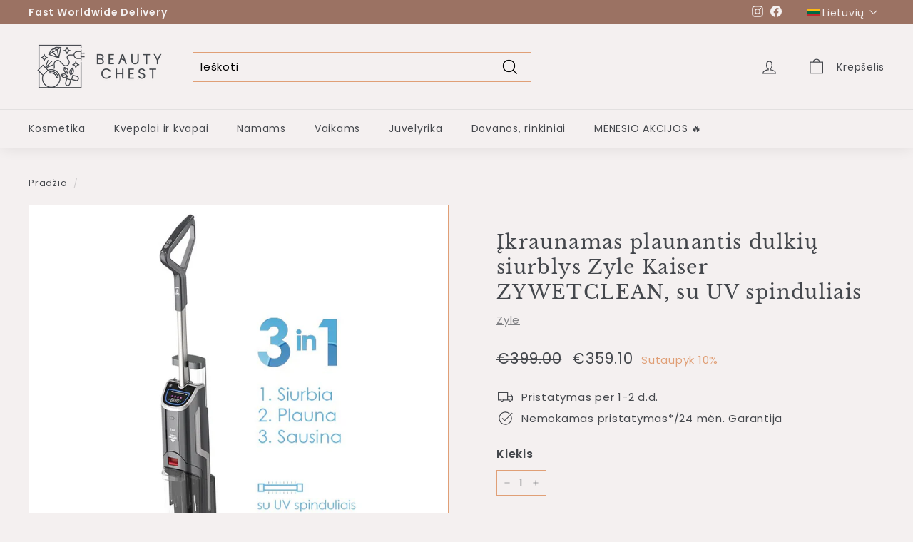

--- FILE ---
content_type: text/html; charset=utf-8
request_url: https://beautychest.lt/products/ikraunamas-plaunantis-dulkiu-siurblys-zyle-kaiser-zywetclean-su-uv-spinduliais
body_size: 52907
content:
<!doctype html>
<html class="no-js" lang="lt-LT" dir="ltr">
<head>
<!-- Google tag (gtag.js) -->
<script async src="https://www.googletagmanager.com/gtag/js?id=G-S41EHVQ71K"></script>
<script>
  window.dataLayer = window.dataLayer || [];
  function gtag(){dataLayer.push(arguments);}
  gtag('js', new Date());

  gtag('config', 'G-S41EHVQ71K');
</script>

  <meta charset="utf-8">
  <meta http-equiv="X-UA-Compatible" content="IE=edge,chrome=1">
  <meta name="viewport" content="width=device-width,initial-scale=1">
  <meta name="theme-color" content="#e09f76">
  <link rel="canonical" href="https://beautychest.lt/products/ikraunamas-plaunantis-dulkiu-siurblys-zyle-kaiser-zywetclean-su-uv-spinduliais">
  <link rel="preload" as="script" href="//beautychest.lt/cdn/shop/t/8/assets/theme.js?v=112793317153427482581662376775">
  <link rel="preconnect" href="https://cdn.shopify.com">
  <link rel="preconnect" href="https://fonts.shopifycdn.com">
  <link rel="dns-prefetch" href="https://productreviews.shopifycdn.com">
  <link rel="dns-prefetch" href="https://ajax.googleapis.com">
  <link rel="dns-prefetch" href="https://maps.googleapis.com">
  <link rel="dns-prefetch" href="https://maps.gstatic.com"><link rel="shortcut icon" href="//beautychest.lt/cdn/shop/files/beauty_chest_logotipas_Antrinis_ikona_juoda_32x32.png?v=1663672843" type="image/png" /><title>Įkraunamas plaunantis dulkių siurblys Zyle Kaiser ZYWETCLEAN, su UV sp
&ndash; Beauty chest
</title>
<meta name="description" content="Zyle „Kaiser“ įkraunamas plaunantis dulkių siurblys su sterilizacine UV spindulių funkcija pasižymi universalumu bei belaidžiam prietaisui būdingomis funkcijomis. Dėl inovatyvaus „3 viename“ veikimo funkcionalumo ir galimybės siurbti bei plauti visus grindų paviršius tai bus puikus prietaisas Jūsų namams. UV spinduliai"><meta property="og:site_name" content="Beauty chest">
  <meta property="og:url" content="https://beautychest.lt/products/ikraunamas-plaunantis-dulkiu-siurblys-zyle-kaiser-zywetclean-su-uv-spinduliais">
  <meta property="og:title" content="Įkraunamas plaunantis dulkių siurblys Zyle Kaiser ZYWETCLEAN, su UV spinduliais">
  <meta property="og:type" content="product">
  <meta property="og:description" content="Zyle „Kaiser“ įkraunamas plaunantis dulkių siurblys su sterilizacine UV spindulių funkcija pasižymi universalumu bei belaidžiam prietaisui būdingomis funkcijomis. Dėl inovatyvaus „3 viename“ veikimo funkcionalumo ir galimybės siurbti bei plauti visus grindų paviršius tai bus puikus prietaisas Jūsų namams. UV spinduliai"><meta property="og:image" content="http://beautychest.lt/cdn/shop/products/ikraunamas-plaunantis-dulkiu-siurblys-zyle-kaiser-zywetclean-su-uv-spinduliais.jpg?v=1624695340">
    <meta property="og:image:secure_url" content="https://beautychest.lt/cdn/shop/products/ikraunamas-plaunantis-dulkiu-siurblys-zyle-kaiser-zywetclean-su-uv-spinduliais.jpg?v=1624695340">
    <meta property="og:image:width" content="800">
    <meta property="og:image:height" content="800"><meta name="twitter:site" content="@">
  <meta name="twitter:card" content="summary_large_image">
  <meta name="twitter:title" content="Įkraunamas plaunantis dulkių siurblys Zyle Kaiser ZYWETCLEAN, su UV spinduliais">
  <meta name="twitter:description" content="Zyle „Kaiser“ įkraunamas plaunantis dulkių siurblys su sterilizacine UV spindulių funkcija pasižymi universalumu bei belaidžiam prietaisui būdingomis funkcijomis. Dėl inovatyvaus „3 viename“ veikimo funkcionalumo ir galimybės siurbti bei plauti visus grindų paviršius tai bus puikus prietaisas Jūsų namams. UV spinduliai">
<style data-shopify>@font-face {
  font-family: "Libre Baskerville";
  font-weight: 400;
  font-style: normal;
  font-display: swap;
  src: url("//beautychest.lt/cdn/fonts/libre_baskerville/librebaskerville_n4.2ec9ee517e3ce28d5f1e6c6e75efd8a97e59c189.woff2") format("woff2"),
       url("//beautychest.lt/cdn/fonts/libre_baskerville/librebaskerville_n4.323789551b85098885c8eccedfb1bd8f25f56007.woff") format("woff");
}

  @font-face {
  font-family: Poppins;
  font-weight: 400;
  font-style: normal;
  font-display: swap;
  src: url("//beautychest.lt/cdn/fonts/poppins/poppins_n4.0ba78fa5af9b0e1a374041b3ceaadf0a43b41362.woff2") format("woff2"),
       url("//beautychest.lt/cdn/fonts/poppins/poppins_n4.214741a72ff2596839fc9760ee7a770386cf16ca.woff") format("woff");
}


  @font-face {
  font-family: Poppins;
  font-weight: 600;
  font-style: normal;
  font-display: swap;
  src: url("//beautychest.lt/cdn/fonts/poppins/poppins_n6.aa29d4918bc243723d56b59572e18228ed0786f6.woff2") format("woff2"),
       url("//beautychest.lt/cdn/fonts/poppins/poppins_n6.5f815d845fe073750885d5b7e619ee00e8111208.woff") format("woff");
}

  @font-face {
  font-family: Poppins;
  font-weight: 400;
  font-style: italic;
  font-display: swap;
  src: url("//beautychest.lt/cdn/fonts/poppins/poppins_i4.846ad1e22474f856bd6b81ba4585a60799a9f5d2.woff2") format("woff2"),
       url("//beautychest.lt/cdn/fonts/poppins/poppins_i4.56b43284e8b52fc64c1fd271f289a39e8477e9ec.woff") format("woff");
}

  @font-face {
  font-family: Poppins;
  font-weight: 600;
  font-style: italic;
  font-display: swap;
  src: url("//beautychest.lt/cdn/fonts/poppins/poppins_i6.bb8044d6203f492888d626dafda3c2999253e8e9.woff2") format("woff2"),
       url("//beautychest.lt/cdn/fonts/poppins/poppins_i6.e233dec1a61b1e7dead9f920159eda42280a02c3.woff") format("woff");
}

</style><link href="//beautychest.lt/cdn/shop/t/8/assets/theme.css?v=118601079197358894391763462089" rel="stylesheet" type="text/css" media="all" />
<style data-shopify>:root {
    --typeHeaderPrimary: "Libre Baskerville";
    --typeHeaderFallback: serif;
    --typeHeaderSize: 32px;
    --typeHeaderWeight: 400;
    --typeHeaderLineHeight: 1.3;
    --typeHeaderSpacing: 0.05em;

    --typeBasePrimary:Poppins;
    --typeBaseFallback:sans-serif;
    --typeBaseSize: 15px;
    --typeBaseWeight: 400;
    --typeBaseSpacing: 0.05em;
    --typeBaseLineHeight: 1.6;

    --colorSmallImageBg: #ffffff;
    --colorSmallImageBgDark: #f7f7f7;
    --colorLargeImageBg: #9b7263;
    --colorLargeImageBgLight: #b5968b;

    --iconWeight: 3px;
    --iconLinecaps: miter;

    
      --buttonRadius: 0px;
      --btnPadding: 11px 20px;
    

    
      --roundness: 0px;
    

    
      --gridThickness: 0px;
    

    --productTileMargin: 8%;
    --collectionTileMargin: 0%;

    --swatchSize: 40px;
  }

  @media screen and (max-width: 768px) {
    :root {
      --typeBaseSize: 13px;

      
        --roundness: 0px;
        --btnPadding: 9px 17px;
      
    }
  }</style><script>
    document.documentElement.className = document.documentElement.className.replace('no-js', 'js');

    window.theme = window.theme || {};
    theme.routes = {
      home: "/",
      collections: "/collections",
      cart: "/cart.js",
      cartPage: "/cart",
      cartAdd: "/cart/add.js",
      cartChange: "/cart/change.js",
      search: "/search"
    };
    theme.strings = {
      soldOut: "Išparduota",
      unavailable: "Nėra",
      inStockLabel: "Turime sandėlyje",
      stockLabel: "Mažas likutis - liko [count] prekės",
      willNotShipUntil: "Paruošta siuntimui [date]",
      willBeInStockAfter: "Turėsime prekyboje [date]",
      waitingForStock: "Laukiama papildymo",
      savePrice: "Sutaupyk [saved_amount]",
      cartEmpty: "Šiuo metu jūsų krepšelis tuščias.",
      cartTermsConfirmation: "Norėdami pirkti, privalote sutikti su pirkimo taisyklėmis.",
      searchCollections: "Kategorijos:",
      searchPages: "Puslapiai:",
      searchArticles: "Straipsniai:"
    };
    theme.settings = {
      dynamicVariantsEnable: true,
      cartType: "dropdown",
      isCustomerTemplate: false,
      moneyFormat: "€{{amount}}",
      saveType: "percent",
      productImageSize: "square",
      productImageCover: false,
      predictiveSearch: true,
      predictiveSearchType: "product,article",
      superScriptSetting: false,
      superScriptPrice: false,
      quickView: true,
      quickAdd: true,
      themeName: 'Expanse',
      themeVersion: "3.1.0"
    };
  </script>

  <script>window.performance && window.performance.mark && window.performance.mark('shopify.content_for_header.start');</script><meta name="google-site-verification" content="_asQDw-7YOnrE00Dl3O8Hlrbs10kMghMIJexOWoUWsQ">
<meta id="shopify-digital-wallet" name="shopify-digital-wallet" content="/25931446/digital_wallets/dialog">
<link rel="alternate" hreflang="x-default" href="https://beautychest.lt/products/ikraunamas-plaunantis-dulkiu-siurblys-zyle-kaiser-zywetclean-su-uv-spinduliais">
<link rel="alternate" hreflang="lt" href="https://beautychest.lt/products/ikraunamas-plaunantis-dulkiu-siurblys-zyle-kaiser-zywetclean-su-uv-spinduliais">
<link rel="alternate" hreflang="en" href="https://beautychest.lt/en/products/ikraunamas-plaunantis-dulkiu-siurblys-zyle-kaiser-zywetclean-su-uv-spinduliais">
<link rel="alternate" hreflang="ru" href="https://beautychest.lt/ru/products/ikraunamas-plaunantis-dulkiu-siurblys-zyle-kaiser-zywetclean-su-uv-spinduliais">
<link rel="alternate" type="application/json+oembed" href="https://beautychest.lt/products/ikraunamas-plaunantis-dulkiu-siurblys-zyle-kaiser-zywetclean-su-uv-spinduliais.oembed">
<script async="async" src="/checkouts/internal/preloads.js?locale=lt-LT"></script>
<script id="shopify-features" type="application/json">{"accessToken":"d0da9165119e27ee56832046978b40a5","betas":["rich-media-storefront-analytics"],"domain":"beautychest.lt","predictiveSearch":true,"shopId":25931446,"locale":"lt"}</script>
<script>var Shopify = Shopify || {};
Shopify.shop = "beauty-chest-lt.myshopify.com";
Shopify.locale = "lt-LT";
Shopify.currency = {"active":"EUR","rate":"1.0"};
Shopify.country = "LT";
Shopify.theme = {"name":"Beautychest\/main","id":123115765845,"schema_name":"Expanse","schema_version":"3.1.0","theme_store_id":null,"role":"main"};
Shopify.theme.handle = "null";
Shopify.theme.style = {"id":null,"handle":null};
Shopify.cdnHost = "beautychest.lt/cdn";
Shopify.routes = Shopify.routes || {};
Shopify.routes.root = "/";</script>
<script type="module">!function(o){(o.Shopify=o.Shopify||{}).modules=!0}(window);</script>
<script>!function(o){function n(){var o=[];function n(){o.push(Array.prototype.slice.apply(arguments))}return n.q=o,n}var t=o.Shopify=o.Shopify||{};t.loadFeatures=n(),t.autoloadFeatures=n()}(window);</script>
<script id="shop-js-analytics" type="application/json">{"pageType":"product"}</script>
<script defer="defer" async type="module" src="//beautychest.lt/cdn/shopifycloud/shop-js/modules/v2/client.init-shop-cart-sync_CLw1oA8A.lt-LT.esm.js"></script>
<script defer="defer" async type="module" src="//beautychest.lt/cdn/shopifycloud/shop-js/modules/v2/chunk.common_bjkh9MR-.esm.js"></script>
<script type="module">
  await import("//beautychest.lt/cdn/shopifycloud/shop-js/modules/v2/client.init-shop-cart-sync_CLw1oA8A.lt-LT.esm.js");
await import("//beautychest.lt/cdn/shopifycloud/shop-js/modules/v2/chunk.common_bjkh9MR-.esm.js");

  window.Shopify.SignInWithShop?.initShopCartSync?.({"fedCMEnabled":true,"windoidEnabled":true});

</script>
<script>(function() {
  var isLoaded = false;
  function asyncLoad() {
    if (isLoaded) return;
    isLoaded = true;
    var urls = ["https:\/\/embed.tawk.to\/widget-script\/5a620d71d7591465c706e97a\/default.js?shop=beauty-chest-lt.myshopify.com","https:\/\/swymv3free-01.azureedge.net\/code\/swym-shopify.js?shop=beauty-chest-lt.myshopify.com","https:\/\/cdn.hextom.com\/js\/freeshippingbar.js?shop=beauty-chest-lt.myshopify.com"];
    for (var i = 0; i < urls.length; i++) {
      var s = document.createElement('script');
      s.type = 'text/javascript';
      s.async = true;
      s.src = urls[i];
      var x = document.getElementsByTagName('script')[0];
      x.parentNode.insertBefore(s, x);
    }
  };
  if(window.attachEvent) {
    window.attachEvent('onload', asyncLoad);
  } else {
    window.addEventListener('load', asyncLoad, false);
  }
})();</script>
<script id="__st">var __st={"a":25931446,"offset":7200,"reqid":"ba66de7c-9920-41c6-8799-d5c7299184ea-1768678229","pageurl":"beautychest.lt\/products\/ikraunamas-plaunantis-dulkiu-siurblys-zyle-kaiser-zywetclean-su-uv-spinduliais","u":"ed967fc3f122","p":"product","rtyp":"product","rid":6595199762517};</script>
<script>window.ShopifyPaypalV4VisibilityTracking = true;</script>
<script id="captcha-bootstrap">!function(){'use strict';const t='contact',e='account',n='new_comment',o=[[t,t],['blogs',n],['comments',n],[t,'customer']],c=[[e,'customer_login'],[e,'guest_login'],[e,'recover_customer_password'],[e,'create_customer']],r=t=>t.map((([t,e])=>`form[action*='/${t}']:not([data-nocaptcha='true']) input[name='form_type'][value='${e}']`)).join(','),a=t=>()=>t?[...document.querySelectorAll(t)].map((t=>t.form)):[];function s(){const t=[...o],e=r(t);return a(e)}const i='password',u='form_key',d=['recaptcha-v3-token','g-recaptcha-response','h-captcha-response',i],f=()=>{try{return window.sessionStorage}catch{return}},m='__shopify_v',_=t=>t.elements[u];function p(t,e,n=!1){try{const o=window.sessionStorage,c=JSON.parse(o.getItem(e)),{data:r}=function(t){const{data:e,action:n}=t;return t[m]||n?{data:e,action:n}:{data:t,action:n}}(c);for(const[e,n]of Object.entries(r))t.elements[e]&&(t.elements[e].value=n);n&&o.removeItem(e)}catch(o){console.error('form repopulation failed',{error:o})}}const l='form_type',E='cptcha';function T(t){t.dataset[E]=!0}const w=window,h=w.document,L='Shopify',v='ce_forms',y='captcha';let A=!1;((t,e)=>{const n=(g='f06e6c50-85a8-45c8-87d0-21a2b65856fe',I='https://cdn.shopify.com/shopifycloud/storefront-forms-hcaptcha/ce_storefront_forms_captcha_hcaptcha.v1.5.2.iife.js',D={infoText:'Saugo „hCaptcha“',privacyText:'Privatumas',termsText:'Sąlygos'},(t,e,n)=>{const o=w[L][v],c=o.bindForm;if(c)return c(t,g,e,D).then(n);var r;o.q.push([[t,g,e,D],n]),r=I,A||(h.body.append(Object.assign(h.createElement('script'),{id:'captcha-provider',async:!0,src:r})),A=!0)});var g,I,D;w[L]=w[L]||{},w[L][v]=w[L][v]||{},w[L][v].q=[],w[L][y]=w[L][y]||{},w[L][y].protect=function(t,e){n(t,void 0,e),T(t)},Object.freeze(w[L][y]),function(t,e,n,w,h,L){const[v,y,A,g]=function(t,e,n){const i=e?o:[],u=t?c:[],d=[...i,...u],f=r(d),m=r(i),_=r(d.filter((([t,e])=>n.includes(e))));return[a(f),a(m),a(_),s()]}(w,h,L),I=t=>{const e=t.target;return e instanceof HTMLFormElement?e:e&&e.form},D=t=>v().includes(t);t.addEventListener('submit',(t=>{const e=I(t);if(!e)return;const n=D(e)&&!e.dataset.hcaptchaBound&&!e.dataset.recaptchaBound,o=_(e),c=g().includes(e)&&(!o||!o.value);(n||c)&&t.preventDefault(),c&&!n&&(function(t){try{if(!f())return;!function(t){const e=f();if(!e)return;const n=_(t);if(!n)return;const o=n.value;o&&e.removeItem(o)}(t);const e=Array.from(Array(32),(()=>Math.random().toString(36)[2])).join('');!function(t,e){_(t)||t.append(Object.assign(document.createElement('input'),{type:'hidden',name:u})),t.elements[u].value=e}(t,e),function(t,e){const n=f();if(!n)return;const o=[...t.querySelectorAll(`input[type='${i}']`)].map((({name:t})=>t)),c=[...d,...o],r={};for(const[a,s]of new FormData(t).entries())c.includes(a)||(r[a]=s);n.setItem(e,JSON.stringify({[m]:1,action:t.action,data:r}))}(t,e)}catch(e){console.error('failed to persist form',e)}}(e),e.submit())}));const S=(t,e)=>{t&&!t.dataset[E]&&(n(t,e.some((e=>e===t))),T(t))};for(const o of['focusin','change'])t.addEventListener(o,(t=>{const e=I(t);D(e)&&S(e,y())}));const B=e.get('form_key'),M=e.get(l),P=B&&M;t.addEventListener('DOMContentLoaded',(()=>{const t=y();if(P)for(const e of t)e.elements[l].value===M&&p(e,B);[...new Set([...A(),...v().filter((t=>'true'===t.dataset.shopifyCaptcha))])].forEach((e=>S(e,t)))}))}(h,new URLSearchParams(w.location.search),n,t,e,['guest_login'])})(!0,!0)}();</script>
<script integrity="sha256-4kQ18oKyAcykRKYeNunJcIwy7WH5gtpwJnB7kiuLZ1E=" data-source-attribution="shopify.loadfeatures" defer="defer" src="//beautychest.lt/cdn/shopifycloud/storefront/assets/storefront/load_feature-a0a9edcb.js" crossorigin="anonymous"></script>
<script data-source-attribution="shopify.dynamic_checkout.dynamic.init">var Shopify=Shopify||{};Shopify.PaymentButton=Shopify.PaymentButton||{isStorefrontPortableWallets:!0,init:function(){window.Shopify.PaymentButton.init=function(){};var t=document.createElement("script");t.src="https://beautychest.lt/cdn/shopifycloud/portable-wallets/latest/portable-wallets.lt.js",t.type="module",document.head.appendChild(t)}};
</script>
<script data-source-attribution="shopify.dynamic_checkout.buyer_consent">
  function portableWalletsHideBuyerConsent(e){var t=document.getElementById("shopify-buyer-consent"),n=document.getElementById("shopify-subscription-policy-button");t&&n&&(t.classList.add("hidden"),t.setAttribute("aria-hidden","true"),n.removeEventListener("click",e))}function portableWalletsShowBuyerConsent(e){var t=document.getElementById("shopify-buyer-consent"),n=document.getElementById("shopify-subscription-policy-button");t&&n&&(t.classList.remove("hidden"),t.removeAttribute("aria-hidden"),n.addEventListener("click",e))}window.Shopify?.PaymentButton&&(window.Shopify.PaymentButton.hideBuyerConsent=portableWalletsHideBuyerConsent,window.Shopify.PaymentButton.showBuyerConsent=portableWalletsShowBuyerConsent);
</script>
<script>
  function portableWalletsCleanup(e){e&&e.src&&console.error("Failed to load portable wallets script "+e.src);var t=document.querySelectorAll("shopify-accelerated-checkout .shopify-payment-button__skeleton, shopify-accelerated-checkout-cart .wallet-cart-button__skeleton"),e=document.getElementById("shopify-buyer-consent");for(let e=0;e<t.length;e++)t[e].remove();e&&e.remove()}function portableWalletsNotLoadedAsModule(e){e instanceof ErrorEvent&&"string"==typeof e.message&&e.message.includes("import.meta")&&"string"==typeof e.filename&&e.filename.includes("portable-wallets")&&(window.removeEventListener("error",portableWalletsNotLoadedAsModule),window.Shopify.PaymentButton.failedToLoad=e,"loading"===document.readyState?document.addEventListener("DOMContentLoaded",window.Shopify.PaymentButton.init):window.Shopify.PaymentButton.init())}window.addEventListener("error",portableWalletsNotLoadedAsModule);
</script>

<script type="module" src="https://beautychest.lt/cdn/shopifycloud/portable-wallets/latest/portable-wallets.lt.js" onError="portableWalletsCleanup(this)" crossorigin="anonymous"></script>
<script nomodule>
  document.addEventListener("DOMContentLoaded", portableWalletsCleanup);
</script>

<script id='scb4127' type='text/javascript' async='' src='https://beautychest.lt/cdn/shopifycloud/privacy-banner/storefront-banner.js'></script><link id="shopify-accelerated-checkout-styles" rel="stylesheet" media="screen" href="https://beautychest.lt/cdn/shopifycloud/portable-wallets/latest/accelerated-checkout-backwards-compat.css" crossorigin="anonymous">
<style id="shopify-accelerated-checkout-cart">
        #shopify-buyer-consent {
  margin-top: 1em;
  display: inline-block;
  width: 100%;
}

#shopify-buyer-consent.hidden {
  display: none;
}

#shopify-subscription-policy-button {
  background: none;
  border: none;
  padding: 0;
  text-decoration: underline;
  font-size: inherit;
  cursor: pointer;
}

#shopify-subscription-policy-button::before {
  box-shadow: none;
}

      </style>

<script>window.performance && window.performance.mark && window.performance.mark('shopify.content_for_header.end');</script>

  <script src="//beautychest.lt/cdn/shop/t/8/assets/vendor-scripts-v2.js" defer="defer"></script>
  <script src="//beautychest.lt/cdn/shop/t/8/assets/theme.js?v=112793317153427482581662376775" defer="defer"></script>

<!-- Google Tag Manager -->
<script>(function(w,d,s,l,i){w[l]=w[l]||[];w[l].push({'gtm.start':
new Date().getTime(),event:'gtm.js'});var f=d.getElementsByTagName(s)[0],
j=d.createElement(s),dl=l!='dataLayer'?'&l='+l:'';j.async=true;j.src=
'https://www.googletagmanager.com/gtm.js?id='+i+dl;f.parentNode.insertBefore(j,f);
})(window,document,'script','dataLayer','GTM-MB32JKH');</script>
<!-- End Google Tag Manager -->
  
<!-- BEGIN app block: shopify://apps/seowill-redirects/blocks/brokenlink-404/cc7b1996-e567-42d0-8862-356092041863 -->
<script type="text/javascript">
    !function(t){var e={};function r(n){if(e[n])return e[n].exports;var o=e[n]={i:n,l:!1,exports:{}};return t[n].call(o.exports,o,o.exports,r),o.l=!0,o.exports}r.m=t,r.c=e,r.d=function(t,e,n){r.o(t,e)||Object.defineProperty(t,e,{enumerable:!0,get:n})},r.r=function(t){"undefined"!==typeof Symbol&&Symbol.toStringTag&&Object.defineProperty(t,Symbol.toStringTag,{value:"Module"}),Object.defineProperty(t,"__esModule",{value:!0})},r.t=function(t,e){if(1&e&&(t=r(t)),8&e)return t;if(4&e&&"object"===typeof t&&t&&t.__esModule)return t;var n=Object.create(null);if(r.r(n),Object.defineProperty(n,"default",{enumerable:!0,value:t}),2&e&&"string"!=typeof t)for(var o in t)r.d(n,o,function(e){return t[e]}.bind(null,o));return n},r.n=function(t){var e=t&&t.__esModule?function(){return t.default}:function(){return t};return r.d(e,"a",e),e},r.o=function(t,e){return Object.prototype.hasOwnProperty.call(t,e)},r.p="",r(r.s=11)}([function(t,e,r){"use strict";var n=r(2),o=Object.prototype.toString;function i(t){return"[object Array]"===o.call(t)}function a(t){return"undefined"===typeof t}function u(t){return null!==t&&"object"===typeof t}function s(t){return"[object Function]"===o.call(t)}function c(t,e){if(null!==t&&"undefined"!==typeof t)if("object"!==typeof t&&(t=[t]),i(t))for(var r=0,n=t.length;r<n;r++)e.call(null,t[r],r,t);else for(var o in t)Object.prototype.hasOwnProperty.call(t,o)&&e.call(null,t[o],o,t)}t.exports={isArray:i,isArrayBuffer:function(t){return"[object ArrayBuffer]"===o.call(t)},isBuffer:function(t){return null!==t&&!a(t)&&null!==t.constructor&&!a(t.constructor)&&"function"===typeof t.constructor.isBuffer&&t.constructor.isBuffer(t)},isFormData:function(t){return"undefined"!==typeof FormData&&t instanceof FormData},isArrayBufferView:function(t){return"undefined"!==typeof ArrayBuffer&&ArrayBuffer.isView?ArrayBuffer.isView(t):t&&t.buffer&&t.buffer instanceof ArrayBuffer},isString:function(t){return"string"===typeof t},isNumber:function(t){return"number"===typeof t},isObject:u,isUndefined:a,isDate:function(t){return"[object Date]"===o.call(t)},isFile:function(t){return"[object File]"===o.call(t)},isBlob:function(t){return"[object Blob]"===o.call(t)},isFunction:s,isStream:function(t){return u(t)&&s(t.pipe)},isURLSearchParams:function(t){return"undefined"!==typeof URLSearchParams&&t instanceof URLSearchParams},isStandardBrowserEnv:function(){return("undefined"===typeof navigator||"ReactNative"!==navigator.product&&"NativeScript"!==navigator.product&&"NS"!==navigator.product)&&("undefined"!==typeof window&&"undefined"!==typeof document)},forEach:c,merge:function t(){var e={};function r(r,n){"object"===typeof e[n]&&"object"===typeof r?e[n]=t(e[n],r):e[n]=r}for(var n=0,o=arguments.length;n<o;n++)c(arguments[n],r);return e},deepMerge:function t(){var e={};function r(r,n){"object"===typeof e[n]&&"object"===typeof r?e[n]=t(e[n],r):e[n]="object"===typeof r?t({},r):r}for(var n=0,o=arguments.length;n<o;n++)c(arguments[n],r);return e},extend:function(t,e,r){return c(e,(function(e,o){t[o]=r&&"function"===typeof e?n(e,r):e})),t},trim:function(t){return t.replace(/^\s*/,"").replace(/\s*$/,"")}}},function(t,e,r){t.exports=r(12)},function(t,e,r){"use strict";t.exports=function(t,e){return function(){for(var r=new Array(arguments.length),n=0;n<r.length;n++)r[n]=arguments[n];return t.apply(e,r)}}},function(t,e,r){"use strict";var n=r(0);function o(t){return encodeURIComponent(t).replace(/%40/gi,"@").replace(/%3A/gi,":").replace(/%24/g,"$").replace(/%2C/gi,",").replace(/%20/g,"+").replace(/%5B/gi,"[").replace(/%5D/gi,"]")}t.exports=function(t,e,r){if(!e)return t;var i;if(r)i=r(e);else if(n.isURLSearchParams(e))i=e.toString();else{var a=[];n.forEach(e,(function(t,e){null!==t&&"undefined"!==typeof t&&(n.isArray(t)?e+="[]":t=[t],n.forEach(t,(function(t){n.isDate(t)?t=t.toISOString():n.isObject(t)&&(t=JSON.stringify(t)),a.push(o(e)+"="+o(t))})))})),i=a.join("&")}if(i){var u=t.indexOf("#");-1!==u&&(t=t.slice(0,u)),t+=(-1===t.indexOf("?")?"?":"&")+i}return t}},function(t,e,r){"use strict";t.exports=function(t){return!(!t||!t.__CANCEL__)}},function(t,e,r){"use strict";(function(e){var n=r(0),o=r(19),i={"Content-Type":"application/x-www-form-urlencoded"};function a(t,e){!n.isUndefined(t)&&n.isUndefined(t["Content-Type"])&&(t["Content-Type"]=e)}var u={adapter:function(){var t;return("undefined"!==typeof XMLHttpRequest||"undefined"!==typeof e&&"[object process]"===Object.prototype.toString.call(e))&&(t=r(6)),t}(),transformRequest:[function(t,e){return o(e,"Accept"),o(e,"Content-Type"),n.isFormData(t)||n.isArrayBuffer(t)||n.isBuffer(t)||n.isStream(t)||n.isFile(t)||n.isBlob(t)?t:n.isArrayBufferView(t)?t.buffer:n.isURLSearchParams(t)?(a(e,"application/x-www-form-urlencoded;charset=utf-8"),t.toString()):n.isObject(t)?(a(e,"application/json;charset=utf-8"),JSON.stringify(t)):t}],transformResponse:[function(t){if("string"===typeof t)try{t=JSON.parse(t)}catch(e){}return t}],timeout:0,xsrfCookieName:"XSRF-TOKEN",xsrfHeaderName:"X-XSRF-TOKEN",maxContentLength:-1,validateStatus:function(t){return t>=200&&t<300},headers:{common:{Accept:"application/json, text/plain, */*"}}};n.forEach(["delete","get","head"],(function(t){u.headers[t]={}})),n.forEach(["post","put","patch"],(function(t){u.headers[t]=n.merge(i)})),t.exports=u}).call(this,r(18))},function(t,e,r){"use strict";var n=r(0),o=r(20),i=r(3),a=r(22),u=r(25),s=r(26),c=r(7);t.exports=function(t){return new Promise((function(e,f){var l=t.data,p=t.headers;n.isFormData(l)&&delete p["Content-Type"];var h=new XMLHttpRequest;if(t.auth){var d=t.auth.username||"",m=t.auth.password||"";p.Authorization="Basic "+btoa(d+":"+m)}var y=a(t.baseURL,t.url);if(h.open(t.method.toUpperCase(),i(y,t.params,t.paramsSerializer),!0),h.timeout=t.timeout,h.onreadystatechange=function(){if(h&&4===h.readyState&&(0!==h.status||h.responseURL&&0===h.responseURL.indexOf("file:"))){var r="getAllResponseHeaders"in h?u(h.getAllResponseHeaders()):null,n={data:t.responseType&&"text"!==t.responseType?h.response:h.responseText,status:h.status,statusText:h.statusText,headers:r,config:t,request:h};o(e,f,n),h=null}},h.onabort=function(){h&&(f(c("Request aborted",t,"ECONNABORTED",h)),h=null)},h.onerror=function(){f(c("Network Error",t,null,h)),h=null},h.ontimeout=function(){var e="timeout of "+t.timeout+"ms exceeded";t.timeoutErrorMessage&&(e=t.timeoutErrorMessage),f(c(e,t,"ECONNABORTED",h)),h=null},n.isStandardBrowserEnv()){var v=r(27),g=(t.withCredentials||s(y))&&t.xsrfCookieName?v.read(t.xsrfCookieName):void 0;g&&(p[t.xsrfHeaderName]=g)}if("setRequestHeader"in h&&n.forEach(p,(function(t,e){"undefined"===typeof l&&"content-type"===e.toLowerCase()?delete p[e]:h.setRequestHeader(e,t)})),n.isUndefined(t.withCredentials)||(h.withCredentials=!!t.withCredentials),t.responseType)try{h.responseType=t.responseType}catch(w){if("json"!==t.responseType)throw w}"function"===typeof t.onDownloadProgress&&h.addEventListener("progress",t.onDownloadProgress),"function"===typeof t.onUploadProgress&&h.upload&&h.upload.addEventListener("progress",t.onUploadProgress),t.cancelToken&&t.cancelToken.promise.then((function(t){h&&(h.abort(),f(t),h=null)})),void 0===l&&(l=null),h.send(l)}))}},function(t,e,r){"use strict";var n=r(21);t.exports=function(t,e,r,o,i){var a=new Error(t);return n(a,e,r,o,i)}},function(t,e,r){"use strict";var n=r(0);t.exports=function(t,e){e=e||{};var r={},o=["url","method","params","data"],i=["headers","auth","proxy"],a=["baseURL","url","transformRequest","transformResponse","paramsSerializer","timeout","withCredentials","adapter","responseType","xsrfCookieName","xsrfHeaderName","onUploadProgress","onDownloadProgress","maxContentLength","validateStatus","maxRedirects","httpAgent","httpsAgent","cancelToken","socketPath"];n.forEach(o,(function(t){"undefined"!==typeof e[t]&&(r[t]=e[t])})),n.forEach(i,(function(o){n.isObject(e[o])?r[o]=n.deepMerge(t[o],e[o]):"undefined"!==typeof e[o]?r[o]=e[o]:n.isObject(t[o])?r[o]=n.deepMerge(t[o]):"undefined"!==typeof t[o]&&(r[o]=t[o])})),n.forEach(a,(function(n){"undefined"!==typeof e[n]?r[n]=e[n]:"undefined"!==typeof t[n]&&(r[n]=t[n])}));var u=o.concat(i).concat(a),s=Object.keys(e).filter((function(t){return-1===u.indexOf(t)}));return n.forEach(s,(function(n){"undefined"!==typeof e[n]?r[n]=e[n]:"undefined"!==typeof t[n]&&(r[n]=t[n])})),r}},function(t,e,r){"use strict";function n(t){this.message=t}n.prototype.toString=function(){return"Cancel"+(this.message?": "+this.message:"")},n.prototype.__CANCEL__=!0,t.exports=n},function(t,e,r){t.exports=r(13)},function(t,e,r){t.exports=r(30)},function(t,e,r){var n=function(t){"use strict";var e=Object.prototype,r=e.hasOwnProperty,n="function"===typeof Symbol?Symbol:{},o=n.iterator||"@@iterator",i=n.asyncIterator||"@@asyncIterator",a=n.toStringTag||"@@toStringTag";function u(t,e,r){return Object.defineProperty(t,e,{value:r,enumerable:!0,configurable:!0,writable:!0}),t[e]}try{u({},"")}catch(S){u=function(t,e,r){return t[e]=r}}function s(t,e,r,n){var o=e&&e.prototype instanceof l?e:l,i=Object.create(o.prototype),a=new L(n||[]);return i._invoke=function(t,e,r){var n="suspendedStart";return function(o,i){if("executing"===n)throw new Error("Generator is already running");if("completed"===n){if("throw"===o)throw i;return j()}for(r.method=o,r.arg=i;;){var a=r.delegate;if(a){var u=x(a,r);if(u){if(u===f)continue;return u}}if("next"===r.method)r.sent=r._sent=r.arg;else if("throw"===r.method){if("suspendedStart"===n)throw n="completed",r.arg;r.dispatchException(r.arg)}else"return"===r.method&&r.abrupt("return",r.arg);n="executing";var s=c(t,e,r);if("normal"===s.type){if(n=r.done?"completed":"suspendedYield",s.arg===f)continue;return{value:s.arg,done:r.done}}"throw"===s.type&&(n="completed",r.method="throw",r.arg=s.arg)}}}(t,r,a),i}function c(t,e,r){try{return{type:"normal",arg:t.call(e,r)}}catch(S){return{type:"throw",arg:S}}}t.wrap=s;var f={};function l(){}function p(){}function h(){}var d={};d[o]=function(){return this};var m=Object.getPrototypeOf,y=m&&m(m(T([])));y&&y!==e&&r.call(y,o)&&(d=y);var v=h.prototype=l.prototype=Object.create(d);function g(t){["next","throw","return"].forEach((function(e){u(t,e,(function(t){return this._invoke(e,t)}))}))}function w(t,e){var n;this._invoke=function(o,i){function a(){return new e((function(n,a){!function n(o,i,a,u){var s=c(t[o],t,i);if("throw"!==s.type){var f=s.arg,l=f.value;return l&&"object"===typeof l&&r.call(l,"__await")?e.resolve(l.__await).then((function(t){n("next",t,a,u)}),(function(t){n("throw",t,a,u)})):e.resolve(l).then((function(t){f.value=t,a(f)}),(function(t){return n("throw",t,a,u)}))}u(s.arg)}(o,i,n,a)}))}return n=n?n.then(a,a):a()}}function x(t,e){var r=t.iterator[e.method];if(void 0===r){if(e.delegate=null,"throw"===e.method){if(t.iterator.return&&(e.method="return",e.arg=void 0,x(t,e),"throw"===e.method))return f;e.method="throw",e.arg=new TypeError("The iterator does not provide a 'throw' method")}return f}var n=c(r,t.iterator,e.arg);if("throw"===n.type)return e.method="throw",e.arg=n.arg,e.delegate=null,f;var o=n.arg;return o?o.done?(e[t.resultName]=o.value,e.next=t.nextLoc,"return"!==e.method&&(e.method="next",e.arg=void 0),e.delegate=null,f):o:(e.method="throw",e.arg=new TypeError("iterator result is not an object"),e.delegate=null,f)}function b(t){var e={tryLoc:t[0]};1 in t&&(e.catchLoc=t[1]),2 in t&&(e.finallyLoc=t[2],e.afterLoc=t[3]),this.tryEntries.push(e)}function E(t){var e=t.completion||{};e.type="normal",delete e.arg,t.completion=e}function L(t){this.tryEntries=[{tryLoc:"root"}],t.forEach(b,this),this.reset(!0)}function T(t){if(t){var e=t[o];if(e)return e.call(t);if("function"===typeof t.next)return t;if(!isNaN(t.length)){var n=-1,i=function e(){for(;++n<t.length;)if(r.call(t,n))return e.value=t[n],e.done=!1,e;return e.value=void 0,e.done=!0,e};return i.next=i}}return{next:j}}function j(){return{value:void 0,done:!0}}return p.prototype=v.constructor=h,h.constructor=p,p.displayName=u(h,a,"GeneratorFunction"),t.isGeneratorFunction=function(t){var e="function"===typeof t&&t.constructor;return!!e&&(e===p||"GeneratorFunction"===(e.displayName||e.name))},t.mark=function(t){return Object.setPrototypeOf?Object.setPrototypeOf(t,h):(t.__proto__=h,u(t,a,"GeneratorFunction")),t.prototype=Object.create(v),t},t.awrap=function(t){return{__await:t}},g(w.prototype),w.prototype[i]=function(){return this},t.AsyncIterator=w,t.async=function(e,r,n,o,i){void 0===i&&(i=Promise);var a=new w(s(e,r,n,o),i);return t.isGeneratorFunction(r)?a:a.next().then((function(t){return t.done?t.value:a.next()}))},g(v),u(v,a,"Generator"),v[o]=function(){return this},v.toString=function(){return"[object Generator]"},t.keys=function(t){var e=[];for(var r in t)e.push(r);return e.reverse(),function r(){for(;e.length;){var n=e.pop();if(n in t)return r.value=n,r.done=!1,r}return r.done=!0,r}},t.values=T,L.prototype={constructor:L,reset:function(t){if(this.prev=0,this.next=0,this.sent=this._sent=void 0,this.done=!1,this.delegate=null,this.method="next",this.arg=void 0,this.tryEntries.forEach(E),!t)for(var e in this)"t"===e.charAt(0)&&r.call(this,e)&&!isNaN(+e.slice(1))&&(this[e]=void 0)},stop:function(){this.done=!0;var t=this.tryEntries[0].completion;if("throw"===t.type)throw t.arg;return this.rval},dispatchException:function(t){if(this.done)throw t;var e=this;function n(r,n){return a.type="throw",a.arg=t,e.next=r,n&&(e.method="next",e.arg=void 0),!!n}for(var o=this.tryEntries.length-1;o>=0;--o){var i=this.tryEntries[o],a=i.completion;if("root"===i.tryLoc)return n("end");if(i.tryLoc<=this.prev){var u=r.call(i,"catchLoc"),s=r.call(i,"finallyLoc");if(u&&s){if(this.prev<i.catchLoc)return n(i.catchLoc,!0);if(this.prev<i.finallyLoc)return n(i.finallyLoc)}else if(u){if(this.prev<i.catchLoc)return n(i.catchLoc,!0)}else{if(!s)throw new Error("try statement without catch or finally");if(this.prev<i.finallyLoc)return n(i.finallyLoc)}}}},abrupt:function(t,e){for(var n=this.tryEntries.length-1;n>=0;--n){var o=this.tryEntries[n];if(o.tryLoc<=this.prev&&r.call(o,"finallyLoc")&&this.prev<o.finallyLoc){var i=o;break}}i&&("break"===t||"continue"===t)&&i.tryLoc<=e&&e<=i.finallyLoc&&(i=null);var a=i?i.completion:{};return a.type=t,a.arg=e,i?(this.method="next",this.next=i.finallyLoc,f):this.complete(a)},complete:function(t,e){if("throw"===t.type)throw t.arg;return"break"===t.type||"continue"===t.type?this.next=t.arg:"return"===t.type?(this.rval=this.arg=t.arg,this.method="return",this.next="end"):"normal"===t.type&&e&&(this.next=e),f},finish:function(t){for(var e=this.tryEntries.length-1;e>=0;--e){var r=this.tryEntries[e];if(r.finallyLoc===t)return this.complete(r.completion,r.afterLoc),E(r),f}},catch:function(t){for(var e=this.tryEntries.length-1;e>=0;--e){var r=this.tryEntries[e];if(r.tryLoc===t){var n=r.completion;if("throw"===n.type){var o=n.arg;E(r)}return o}}throw new Error("illegal catch attempt")},delegateYield:function(t,e,r){return this.delegate={iterator:T(t),resultName:e,nextLoc:r},"next"===this.method&&(this.arg=void 0),f}},t}(t.exports);try{regeneratorRuntime=n}catch(o){Function("r","regeneratorRuntime = r")(n)}},function(t,e,r){"use strict";var n=r(0),o=r(2),i=r(14),a=r(8);function u(t){var e=new i(t),r=o(i.prototype.request,e);return n.extend(r,i.prototype,e),n.extend(r,e),r}var s=u(r(5));s.Axios=i,s.create=function(t){return u(a(s.defaults,t))},s.Cancel=r(9),s.CancelToken=r(28),s.isCancel=r(4),s.all=function(t){return Promise.all(t)},s.spread=r(29),t.exports=s,t.exports.default=s},function(t,e,r){"use strict";var n=r(0),o=r(3),i=r(15),a=r(16),u=r(8);function s(t){this.defaults=t,this.interceptors={request:new i,response:new i}}s.prototype.request=function(t){"string"===typeof t?(t=arguments[1]||{}).url=arguments[0]:t=t||{},(t=u(this.defaults,t)).method?t.method=t.method.toLowerCase():this.defaults.method?t.method=this.defaults.method.toLowerCase():t.method="get";var e=[a,void 0],r=Promise.resolve(t);for(this.interceptors.request.forEach((function(t){e.unshift(t.fulfilled,t.rejected)})),this.interceptors.response.forEach((function(t){e.push(t.fulfilled,t.rejected)}));e.length;)r=r.then(e.shift(),e.shift());return r},s.prototype.getUri=function(t){return t=u(this.defaults,t),o(t.url,t.params,t.paramsSerializer).replace(/^\?/,"")},n.forEach(["delete","get","head","options"],(function(t){s.prototype[t]=function(e,r){return this.request(n.merge(r||{},{method:t,url:e}))}})),n.forEach(["post","put","patch"],(function(t){s.prototype[t]=function(e,r,o){return this.request(n.merge(o||{},{method:t,url:e,data:r}))}})),t.exports=s},function(t,e,r){"use strict";var n=r(0);function o(){this.handlers=[]}o.prototype.use=function(t,e){return this.handlers.push({fulfilled:t,rejected:e}),this.handlers.length-1},o.prototype.eject=function(t){this.handlers[t]&&(this.handlers[t]=null)},o.prototype.forEach=function(t){n.forEach(this.handlers,(function(e){null!==e&&t(e)}))},t.exports=o},function(t,e,r){"use strict";var n=r(0),o=r(17),i=r(4),a=r(5);function u(t){t.cancelToken&&t.cancelToken.throwIfRequested()}t.exports=function(t){return u(t),t.headers=t.headers||{},t.data=o(t.data,t.headers,t.transformRequest),t.headers=n.merge(t.headers.common||{},t.headers[t.method]||{},t.headers),n.forEach(["delete","get","head","post","put","patch","common"],(function(e){delete t.headers[e]})),(t.adapter||a.adapter)(t).then((function(e){return u(t),e.data=o(e.data,e.headers,t.transformResponse),e}),(function(e){return i(e)||(u(t),e&&e.response&&(e.response.data=o(e.response.data,e.response.headers,t.transformResponse))),Promise.reject(e)}))}},function(t,e,r){"use strict";var n=r(0);t.exports=function(t,e,r){return n.forEach(r,(function(r){t=r(t,e)})),t}},function(t,e){var r,n,o=t.exports={};function i(){throw new Error("setTimeout has not been defined")}function a(){throw new Error("clearTimeout has not been defined")}function u(t){if(r===setTimeout)return setTimeout(t,0);if((r===i||!r)&&setTimeout)return r=setTimeout,setTimeout(t,0);try{return r(t,0)}catch(e){try{return r.call(null,t,0)}catch(e){return r.call(this,t,0)}}}!function(){try{r="function"===typeof setTimeout?setTimeout:i}catch(t){r=i}try{n="function"===typeof clearTimeout?clearTimeout:a}catch(t){n=a}}();var s,c=[],f=!1,l=-1;function p(){f&&s&&(f=!1,s.length?c=s.concat(c):l=-1,c.length&&h())}function h(){if(!f){var t=u(p);f=!0;for(var e=c.length;e;){for(s=c,c=[];++l<e;)s&&s[l].run();l=-1,e=c.length}s=null,f=!1,function(t){if(n===clearTimeout)return clearTimeout(t);if((n===a||!n)&&clearTimeout)return n=clearTimeout,clearTimeout(t);try{n(t)}catch(e){try{return n.call(null,t)}catch(e){return n.call(this,t)}}}(t)}}function d(t,e){this.fun=t,this.array=e}function m(){}o.nextTick=function(t){var e=new Array(arguments.length-1);if(arguments.length>1)for(var r=1;r<arguments.length;r++)e[r-1]=arguments[r];c.push(new d(t,e)),1!==c.length||f||u(h)},d.prototype.run=function(){this.fun.apply(null,this.array)},o.title="browser",o.browser=!0,o.env={},o.argv=[],o.version="",o.versions={},o.on=m,o.addListener=m,o.once=m,o.off=m,o.removeListener=m,o.removeAllListeners=m,o.emit=m,o.prependListener=m,o.prependOnceListener=m,o.listeners=function(t){return[]},o.binding=function(t){throw new Error("process.binding is not supported")},o.cwd=function(){return"/"},o.chdir=function(t){throw new Error("process.chdir is not supported")},o.umask=function(){return 0}},function(t,e,r){"use strict";var n=r(0);t.exports=function(t,e){n.forEach(t,(function(r,n){n!==e&&n.toUpperCase()===e.toUpperCase()&&(t[e]=r,delete t[n])}))}},function(t,e,r){"use strict";var n=r(7);t.exports=function(t,e,r){var o=r.config.validateStatus;!o||o(r.status)?t(r):e(n("Request failed with status code "+r.status,r.config,null,r.request,r))}},function(t,e,r){"use strict";t.exports=function(t,e,r,n,o){return t.config=e,r&&(t.code=r),t.request=n,t.response=o,t.isAxiosError=!0,t.toJSON=function(){return{message:this.message,name:this.name,description:this.description,number:this.number,fileName:this.fileName,lineNumber:this.lineNumber,columnNumber:this.columnNumber,stack:this.stack,config:this.config,code:this.code}},t}},function(t,e,r){"use strict";var n=r(23),o=r(24);t.exports=function(t,e){return t&&!n(e)?o(t,e):e}},function(t,e,r){"use strict";t.exports=function(t){return/^([a-z][a-z\d\+\-\.]*:)?\/\//i.test(t)}},function(t,e,r){"use strict";t.exports=function(t,e){return e?t.replace(/\/+$/,"")+"/"+e.replace(/^\/+/,""):t}},function(t,e,r){"use strict";var n=r(0),o=["age","authorization","content-length","content-type","etag","expires","from","host","if-modified-since","if-unmodified-since","last-modified","location","max-forwards","proxy-authorization","referer","retry-after","user-agent"];t.exports=function(t){var e,r,i,a={};return t?(n.forEach(t.split("\n"),(function(t){if(i=t.indexOf(":"),e=n.trim(t.substr(0,i)).toLowerCase(),r=n.trim(t.substr(i+1)),e){if(a[e]&&o.indexOf(e)>=0)return;a[e]="set-cookie"===e?(a[e]?a[e]:[]).concat([r]):a[e]?a[e]+", "+r:r}})),a):a}},function(t,e,r){"use strict";var n=r(0);t.exports=n.isStandardBrowserEnv()?function(){var t,e=/(msie|trident)/i.test(navigator.userAgent),r=document.createElement("a");function o(t){var n=t;return e&&(r.setAttribute("href",n),n=r.href),r.setAttribute("href",n),{href:r.href,protocol:r.protocol?r.protocol.replace(/:$/,""):"",host:r.host,search:r.search?r.search.replace(/^\?/,""):"",hash:r.hash?r.hash.replace(/^#/,""):"",hostname:r.hostname,port:r.port,pathname:"/"===r.pathname.charAt(0)?r.pathname:"/"+r.pathname}}return t=o(window.location.href),function(e){var r=n.isString(e)?o(e):e;return r.protocol===t.protocol&&r.host===t.host}}():function(){return!0}},function(t,e,r){"use strict";var n=r(0);t.exports=n.isStandardBrowserEnv()?{write:function(t,e,r,o,i,a){var u=[];u.push(t+"="+encodeURIComponent(e)),n.isNumber(r)&&u.push("expires="+new Date(r).toGMTString()),n.isString(o)&&u.push("path="+o),n.isString(i)&&u.push("domain="+i),!0===a&&u.push("secure"),document.cookie=u.join("; ")},read:function(t){var e=document.cookie.match(new RegExp("(^|;\\s*)("+t+")=([^;]*)"));return e?decodeURIComponent(e[3]):null},remove:function(t){this.write(t,"",Date.now()-864e5)}}:{write:function(){},read:function(){return null},remove:function(){}}},function(t,e,r){"use strict";var n=r(9);function o(t){if("function"!==typeof t)throw new TypeError("executor must be a function.");var e;this.promise=new Promise((function(t){e=t}));var r=this;t((function(t){r.reason||(r.reason=new n(t),e(r.reason))}))}o.prototype.throwIfRequested=function(){if(this.reason)throw this.reason},o.source=function(){var t;return{token:new o((function(e){t=e})),cancel:t}},t.exports=o},function(t,e,r){"use strict";t.exports=function(t){return function(e){return t.apply(null,e)}}},function(t,e,r){"use strict";r.r(e);var n=r(1),o=r.n(n);function i(t,e,r,n,o,i,a){try{var u=t[i](a),s=u.value}catch(c){return void r(c)}u.done?e(s):Promise.resolve(s).then(n,o)}function a(t){return function(){var e=this,r=arguments;return new Promise((function(n,o){var a=t.apply(e,r);function u(t){i(a,n,o,u,s,"next",t)}function s(t){i(a,n,o,u,s,"throw",t)}u(void 0)}))}}var u=r(10),s=r.n(u);var c=function(t){return function(t){var e=arguments.length>1&&void 0!==arguments[1]?arguments[1]:{},r=arguments.length>2&&void 0!==arguments[2]?arguments[2]:"GET";return r=r.toUpperCase(),new Promise((function(n){var o;"GET"===r&&(o=s.a.get(t,{params:e})),o.then((function(t){n(t.data)}))}))}("https://api-brokenlinkmanager.seoant.com/api/v1/receive_id",t,"GET")};function f(){return(f=a(o.a.mark((function t(e,r,n){var i;return o.a.wrap((function(t){for(;;)switch(t.prev=t.next){case 0:return i={shop:e,code:r,gbaid:n},t.next=3,c(i);case 3:t.sent;case 4:case"end":return t.stop()}}),t)})))).apply(this,arguments)}var l=window.location.href;if(-1!=l.indexOf("gbaid")){var p=l.split("gbaid");if(void 0!=p[1]){var h=window.location.pathname+window.location.search;window.history.pushState({},0,h),function(t,e,r){f.apply(this,arguments)}("beauty-chest-lt.myshopify.com","",p[1])}}}]);
</script><!-- END app block --><!-- BEGIN app block: shopify://apps/yotpo-product-reviews/blocks/settings/eb7dfd7d-db44-4334-bc49-c893b51b36cf -->


  <script type="text/javascript" src="https://cdn-widgetsrepository.yotpo.com/v1/loader/mLM8ZL3pP1Bpx0pF1xdZ6t4mKKe3Q00q7JNayVNW?languageCode=lt-LT" async></script>



  
<!-- END app block --><link href="https://monorail-edge.shopifysvc.com" rel="dns-prefetch">
<script>(function(){if ("sendBeacon" in navigator && "performance" in window) {try {var session_token_from_headers = performance.getEntriesByType('navigation')[0].serverTiming.find(x => x.name == '_s').description;} catch {var session_token_from_headers = undefined;}var session_cookie_matches = document.cookie.match(/_shopify_s=([^;]*)/);var session_token_from_cookie = session_cookie_matches && session_cookie_matches.length === 2 ? session_cookie_matches[1] : "";var session_token = session_token_from_headers || session_token_from_cookie || "";function handle_abandonment_event(e) {var entries = performance.getEntries().filter(function(entry) {return /monorail-edge.shopifysvc.com/.test(entry.name);});if (!window.abandonment_tracked && entries.length === 0) {window.abandonment_tracked = true;var currentMs = Date.now();var navigation_start = performance.timing.navigationStart;var payload = {shop_id: 25931446,url: window.location.href,navigation_start,duration: currentMs - navigation_start,session_token,page_type: "product"};window.navigator.sendBeacon("https://monorail-edge.shopifysvc.com/v1/produce", JSON.stringify({schema_id: "online_store_buyer_site_abandonment/1.1",payload: payload,metadata: {event_created_at_ms: currentMs,event_sent_at_ms: currentMs}}));}}window.addEventListener('pagehide', handle_abandonment_event);}}());</script>
<script id="web-pixels-manager-setup">(function e(e,d,r,n,o){if(void 0===o&&(o={}),!Boolean(null===(a=null===(i=window.Shopify)||void 0===i?void 0:i.analytics)||void 0===a?void 0:a.replayQueue)){var i,a;window.Shopify=window.Shopify||{};var t=window.Shopify;t.analytics=t.analytics||{};var s=t.analytics;s.replayQueue=[],s.publish=function(e,d,r){return s.replayQueue.push([e,d,r]),!0};try{self.performance.mark("wpm:start")}catch(e){}var l=function(){var e={modern:/Edge?\/(1{2}[4-9]|1[2-9]\d|[2-9]\d{2}|\d{4,})\.\d+(\.\d+|)|Firefox\/(1{2}[4-9]|1[2-9]\d|[2-9]\d{2}|\d{4,})\.\d+(\.\d+|)|Chrom(ium|e)\/(9{2}|\d{3,})\.\d+(\.\d+|)|(Maci|X1{2}).+ Version\/(15\.\d+|(1[6-9]|[2-9]\d|\d{3,})\.\d+)([,.]\d+|)( \(\w+\)|)( Mobile\/\w+|) Safari\/|Chrome.+OPR\/(9{2}|\d{3,})\.\d+\.\d+|(CPU[ +]OS|iPhone[ +]OS|CPU[ +]iPhone|CPU IPhone OS|CPU iPad OS)[ +]+(15[._]\d+|(1[6-9]|[2-9]\d|\d{3,})[._]\d+)([._]\d+|)|Android:?[ /-](13[3-9]|1[4-9]\d|[2-9]\d{2}|\d{4,})(\.\d+|)(\.\d+|)|Android.+Firefox\/(13[5-9]|1[4-9]\d|[2-9]\d{2}|\d{4,})\.\d+(\.\d+|)|Android.+Chrom(ium|e)\/(13[3-9]|1[4-9]\d|[2-9]\d{2}|\d{4,})\.\d+(\.\d+|)|SamsungBrowser\/([2-9]\d|\d{3,})\.\d+/,legacy:/Edge?\/(1[6-9]|[2-9]\d|\d{3,})\.\d+(\.\d+|)|Firefox\/(5[4-9]|[6-9]\d|\d{3,})\.\d+(\.\d+|)|Chrom(ium|e)\/(5[1-9]|[6-9]\d|\d{3,})\.\d+(\.\d+|)([\d.]+$|.*Safari\/(?![\d.]+ Edge\/[\d.]+$))|(Maci|X1{2}).+ Version\/(10\.\d+|(1[1-9]|[2-9]\d|\d{3,})\.\d+)([,.]\d+|)( \(\w+\)|)( Mobile\/\w+|) Safari\/|Chrome.+OPR\/(3[89]|[4-9]\d|\d{3,})\.\d+\.\d+|(CPU[ +]OS|iPhone[ +]OS|CPU[ +]iPhone|CPU IPhone OS|CPU iPad OS)[ +]+(10[._]\d+|(1[1-9]|[2-9]\d|\d{3,})[._]\d+)([._]\d+|)|Android:?[ /-](13[3-9]|1[4-9]\d|[2-9]\d{2}|\d{4,})(\.\d+|)(\.\d+|)|Mobile Safari.+OPR\/([89]\d|\d{3,})\.\d+\.\d+|Android.+Firefox\/(13[5-9]|1[4-9]\d|[2-9]\d{2}|\d{4,})\.\d+(\.\d+|)|Android.+Chrom(ium|e)\/(13[3-9]|1[4-9]\d|[2-9]\d{2}|\d{4,})\.\d+(\.\d+|)|Android.+(UC? ?Browser|UCWEB|U3)[ /]?(15\.([5-9]|\d{2,})|(1[6-9]|[2-9]\d|\d{3,})\.\d+)\.\d+|SamsungBrowser\/(5\.\d+|([6-9]|\d{2,})\.\d+)|Android.+MQ{2}Browser\/(14(\.(9|\d{2,})|)|(1[5-9]|[2-9]\d|\d{3,})(\.\d+|))(\.\d+|)|K[Aa][Ii]OS\/(3\.\d+|([4-9]|\d{2,})\.\d+)(\.\d+|)/},d=e.modern,r=e.legacy,n=navigator.userAgent;return n.match(d)?"modern":n.match(r)?"legacy":"unknown"}(),u="modern"===l?"modern":"legacy",c=(null!=n?n:{modern:"",legacy:""})[u],f=function(e){return[e.baseUrl,"/wpm","/b",e.hashVersion,"modern"===e.buildTarget?"m":"l",".js"].join("")}({baseUrl:d,hashVersion:r,buildTarget:u}),m=function(e){var d=e.version,r=e.bundleTarget,n=e.surface,o=e.pageUrl,i=e.monorailEndpoint;return{emit:function(e){var a=e.status,t=e.errorMsg,s=(new Date).getTime(),l=JSON.stringify({metadata:{event_sent_at_ms:s},events:[{schema_id:"web_pixels_manager_load/3.1",payload:{version:d,bundle_target:r,page_url:o,status:a,surface:n,error_msg:t},metadata:{event_created_at_ms:s}}]});if(!i)return console&&console.warn&&console.warn("[Web Pixels Manager] No Monorail endpoint provided, skipping logging."),!1;try{return self.navigator.sendBeacon.bind(self.navigator)(i,l)}catch(e){}var u=new XMLHttpRequest;try{return u.open("POST",i,!0),u.setRequestHeader("Content-Type","text/plain"),u.send(l),!0}catch(e){return console&&console.warn&&console.warn("[Web Pixels Manager] Got an unhandled error while logging to Monorail."),!1}}}}({version:r,bundleTarget:l,surface:e.surface,pageUrl:self.location.href,monorailEndpoint:e.monorailEndpoint});try{o.browserTarget=l,function(e){var d=e.src,r=e.async,n=void 0===r||r,o=e.onload,i=e.onerror,a=e.sri,t=e.scriptDataAttributes,s=void 0===t?{}:t,l=document.createElement("script"),u=document.querySelector("head"),c=document.querySelector("body");if(l.async=n,l.src=d,a&&(l.integrity=a,l.crossOrigin="anonymous"),s)for(var f in s)if(Object.prototype.hasOwnProperty.call(s,f))try{l.dataset[f]=s[f]}catch(e){}if(o&&l.addEventListener("load",o),i&&l.addEventListener("error",i),u)u.appendChild(l);else{if(!c)throw new Error("Did not find a head or body element to append the script");c.appendChild(l)}}({src:f,async:!0,onload:function(){if(!function(){var e,d;return Boolean(null===(d=null===(e=window.Shopify)||void 0===e?void 0:e.analytics)||void 0===d?void 0:d.initialized)}()){var d=window.webPixelsManager.init(e)||void 0;if(d){var r=window.Shopify.analytics;r.replayQueue.forEach((function(e){var r=e[0],n=e[1],o=e[2];d.publishCustomEvent(r,n,o)})),r.replayQueue=[],r.publish=d.publishCustomEvent,r.visitor=d.visitor,r.initialized=!0}}},onerror:function(){return m.emit({status:"failed",errorMsg:"".concat(f," has failed to load")})},sri:function(e){var d=/^sha384-[A-Za-z0-9+/=]+$/;return"string"==typeof e&&d.test(e)}(c)?c:"",scriptDataAttributes:o}),m.emit({status:"loading"})}catch(e){m.emit({status:"failed",errorMsg:(null==e?void 0:e.message)||"Unknown error"})}}})({shopId: 25931446,storefrontBaseUrl: "https://beautychest.lt",extensionsBaseUrl: "https://extensions.shopifycdn.com/cdn/shopifycloud/web-pixels-manager",monorailEndpoint: "https://monorail-edge.shopifysvc.com/unstable/produce_batch",surface: "storefront-renderer",enabledBetaFlags: ["2dca8a86"],webPixelsConfigList: [{"id":"1893925196","configuration":"{\"pixel_id\":\"934801287023332\",\"pixel_type\":\"facebook_pixel\"}","eventPayloadVersion":"v1","runtimeContext":"OPEN","scriptVersion":"ca16bc87fe92b6042fbaa3acc2fbdaa6","type":"APP","apiClientId":2329312,"privacyPurposes":["ANALYTICS","MARKETING","SALE_OF_DATA"],"dataSharingAdjustments":{"protectedCustomerApprovalScopes":["read_customer_address","read_customer_email","read_customer_name","read_customer_personal_data","read_customer_phone"]}},{"id":"1563492684","configuration":"{\"config\":\"{\\\"pixel_id\\\":\\\"G-S41EHVQ71K\\\",\\\"google_tag_ids\\\":[\\\"G-S41EHVQ71K\\\",\\\"GT-WBKZNS2M\\\"],\\\"target_country\\\":\\\"AT\\\",\\\"gtag_events\\\":[{\\\"type\\\":\\\"search\\\",\\\"action_label\\\":\\\"G-S41EHVQ71K\\\"},{\\\"type\\\":\\\"begin_checkout\\\",\\\"action_label\\\":\\\"G-S41EHVQ71K\\\"},{\\\"type\\\":\\\"view_item\\\",\\\"action_label\\\":[\\\"G-S41EHVQ71K\\\",\\\"MC-TKPK2B3GZ2\\\"]},{\\\"type\\\":\\\"purchase\\\",\\\"action_label\\\":[\\\"G-S41EHVQ71K\\\",\\\"MC-TKPK2B3GZ2\\\"]},{\\\"type\\\":\\\"page_view\\\",\\\"action_label\\\":[\\\"G-S41EHVQ71K\\\",\\\"MC-TKPK2B3GZ2\\\"]},{\\\"type\\\":\\\"add_payment_info\\\",\\\"action_label\\\":\\\"G-S41EHVQ71K\\\"},{\\\"type\\\":\\\"add_to_cart\\\",\\\"action_label\\\":\\\"G-S41EHVQ71K\\\"}],\\\"enable_monitoring_mode\\\":false}\"}","eventPayloadVersion":"v1","runtimeContext":"OPEN","scriptVersion":"b2a88bafab3e21179ed38636efcd8a93","type":"APP","apiClientId":1780363,"privacyPurposes":[],"dataSharingAdjustments":{"protectedCustomerApprovalScopes":["read_customer_address","read_customer_email","read_customer_name","read_customer_personal_data","read_customer_phone"]}},{"id":"154370380","eventPayloadVersion":"v1","runtimeContext":"LAX","scriptVersion":"1","type":"CUSTOM","privacyPurposes":["MARKETING"],"name":"Meta pixel (migrated)"},{"id":"shopify-app-pixel","configuration":"{}","eventPayloadVersion":"v1","runtimeContext":"STRICT","scriptVersion":"0450","apiClientId":"shopify-pixel","type":"APP","privacyPurposes":["ANALYTICS","MARKETING"]},{"id":"shopify-custom-pixel","eventPayloadVersion":"v1","runtimeContext":"LAX","scriptVersion":"0450","apiClientId":"shopify-pixel","type":"CUSTOM","privacyPurposes":["ANALYTICS","MARKETING"]}],isMerchantRequest: false,initData: {"shop":{"name":"Beauty chest","paymentSettings":{"currencyCode":"EUR"},"myshopifyDomain":"beauty-chest-lt.myshopify.com","countryCode":"LT","storefrontUrl":"https:\/\/beautychest.lt"},"customer":null,"cart":null,"checkout":null,"productVariants":[{"price":{"amount":359.1,"currencyCode":"EUR"},"product":{"title":"Įkraunamas plaunantis dulkių siurblys Zyle Kaiser ZYWETCLEAN, su UV spinduliais","vendor":"Zyle","id":"6595199762517","untranslatedTitle":"Įkraunamas plaunantis dulkių siurblys Zyle Kaiser ZYWETCLEAN, su UV spinduliais","url":"\/products\/ikraunamas-plaunantis-dulkiu-siurblys-zyle-kaiser-zywetclean-su-uv-spinduliais","type":"Siurbliai"},"id":"39433277145173","image":{"src":"\/\/beautychest.lt\/cdn\/shop\/products\/ikraunamas-plaunantis-dulkiu-siurblys-zyle-kaiser-zywetclean-su-uv-spinduliais.jpg?v=1624695340"},"sku":"","title":"Default Title","untranslatedTitle":"Default Title"}],"purchasingCompany":null},},"https://beautychest.lt/cdn","fcfee988w5aeb613cpc8e4bc33m6693e112",{"modern":"","legacy":""},{"shopId":"25931446","storefrontBaseUrl":"https:\/\/beautychest.lt","extensionBaseUrl":"https:\/\/extensions.shopifycdn.com\/cdn\/shopifycloud\/web-pixels-manager","surface":"storefront-renderer","enabledBetaFlags":"[\"2dca8a86\"]","isMerchantRequest":"false","hashVersion":"fcfee988w5aeb613cpc8e4bc33m6693e112","publish":"custom","events":"[[\"page_viewed\",{}],[\"product_viewed\",{\"productVariant\":{\"price\":{\"amount\":359.1,\"currencyCode\":\"EUR\"},\"product\":{\"title\":\"Įkraunamas plaunantis dulkių siurblys Zyle Kaiser ZYWETCLEAN, su UV spinduliais\",\"vendor\":\"Zyle\",\"id\":\"6595199762517\",\"untranslatedTitle\":\"Įkraunamas plaunantis dulkių siurblys Zyle Kaiser ZYWETCLEAN, su UV spinduliais\",\"url\":\"\/products\/ikraunamas-plaunantis-dulkiu-siurblys-zyle-kaiser-zywetclean-su-uv-spinduliais\",\"type\":\"Siurbliai\"},\"id\":\"39433277145173\",\"image\":{\"src\":\"\/\/beautychest.lt\/cdn\/shop\/products\/ikraunamas-plaunantis-dulkiu-siurblys-zyle-kaiser-zywetclean-su-uv-spinduliais.jpg?v=1624695340\"},\"sku\":\"\",\"title\":\"Default Title\",\"untranslatedTitle\":\"Default Title\"}}]]"});</script><script>
  window.ShopifyAnalytics = window.ShopifyAnalytics || {};
  window.ShopifyAnalytics.meta = window.ShopifyAnalytics.meta || {};
  window.ShopifyAnalytics.meta.currency = 'EUR';
  var meta = {"product":{"id":6595199762517,"gid":"gid:\/\/shopify\/Product\/6595199762517","vendor":"Zyle","type":"Siurbliai","handle":"ikraunamas-plaunantis-dulkiu-siurblys-zyle-kaiser-zywetclean-su-uv-spinduliais","variants":[{"id":39433277145173,"price":35910,"name":"Įkraunamas plaunantis dulkių siurblys Zyle Kaiser ZYWETCLEAN, su UV spinduliais","public_title":null,"sku":""}],"remote":false},"page":{"pageType":"product","resourceType":"product","resourceId":6595199762517,"requestId":"ba66de7c-9920-41c6-8799-d5c7299184ea-1768678229"}};
  for (var attr in meta) {
    window.ShopifyAnalytics.meta[attr] = meta[attr];
  }
</script>
<script class="analytics">
  (function () {
    var customDocumentWrite = function(content) {
      var jquery = null;

      if (window.jQuery) {
        jquery = window.jQuery;
      } else if (window.Checkout && window.Checkout.$) {
        jquery = window.Checkout.$;
      }

      if (jquery) {
        jquery('body').append(content);
      }
    };

    var hasLoggedConversion = function(token) {
      if (token) {
        return document.cookie.indexOf('loggedConversion=' + token) !== -1;
      }
      return false;
    }

    var setCookieIfConversion = function(token) {
      if (token) {
        var twoMonthsFromNow = new Date(Date.now());
        twoMonthsFromNow.setMonth(twoMonthsFromNow.getMonth() + 2);

        document.cookie = 'loggedConversion=' + token + '; expires=' + twoMonthsFromNow;
      }
    }

    var trekkie = window.ShopifyAnalytics.lib = window.trekkie = window.trekkie || [];
    if (trekkie.integrations) {
      return;
    }
    trekkie.methods = [
      'identify',
      'page',
      'ready',
      'track',
      'trackForm',
      'trackLink'
    ];
    trekkie.factory = function(method) {
      return function() {
        var args = Array.prototype.slice.call(arguments);
        args.unshift(method);
        trekkie.push(args);
        return trekkie;
      };
    };
    for (var i = 0; i < trekkie.methods.length; i++) {
      var key = trekkie.methods[i];
      trekkie[key] = trekkie.factory(key);
    }
    trekkie.load = function(config) {
      trekkie.config = config || {};
      trekkie.config.initialDocumentCookie = document.cookie;
      var first = document.getElementsByTagName('script')[0];
      var script = document.createElement('script');
      script.type = 'text/javascript';
      script.onerror = function(e) {
        var scriptFallback = document.createElement('script');
        scriptFallback.type = 'text/javascript';
        scriptFallback.onerror = function(error) {
                var Monorail = {
      produce: function produce(monorailDomain, schemaId, payload) {
        var currentMs = new Date().getTime();
        var event = {
          schema_id: schemaId,
          payload: payload,
          metadata: {
            event_created_at_ms: currentMs,
            event_sent_at_ms: currentMs
          }
        };
        return Monorail.sendRequest("https://" + monorailDomain + "/v1/produce", JSON.stringify(event));
      },
      sendRequest: function sendRequest(endpointUrl, payload) {
        // Try the sendBeacon API
        if (window && window.navigator && typeof window.navigator.sendBeacon === 'function' && typeof window.Blob === 'function' && !Monorail.isIos12()) {
          var blobData = new window.Blob([payload], {
            type: 'text/plain'
          });

          if (window.navigator.sendBeacon(endpointUrl, blobData)) {
            return true;
          } // sendBeacon was not successful

        } // XHR beacon

        var xhr = new XMLHttpRequest();

        try {
          xhr.open('POST', endpointUrl);
          xhr.setRequestHeader('Content-Type', 'text/plain');
          xhr.send(payload);
        } catch (e) {
          console.log(e);
        }

        return false;
      },
      isIos12: function isIos12() {
        return window.navigator.userAgent.lastIndexOf('iPhone; CPU iPhone OS 12_') !== -1 || window.navigator.userAgent.lastIndexOf('iPad; CPU OS 12_') !== -1;
      }
    };
    Monorail.produce('monorail-edge.shopifysvc.com',
      'trekkie_storefront_load_errors/1.1',
      {shop_id: 25931446,
      theme_id: 123115765845,
      app_name: "storefront",
      context_url: window.location.href,
      source_url: "//beautychest.lt/cdn/s/trekkie.storefront.cd680fe47e6c39ca5d5df5f0a32d569bc48c0f27.min.js"});

        };
        scriptFallback.async = true;
        scriptFallback.src = '//beautychest.lt/cdn/s/trekkie.storefront.cd680fe47e6c39ca5d5df5f0a32d569bc48c0f27.min.js';
        first.parentNode.insertBefore(scriptFallback, first);
      };
      script.async = true;
      script.src = '//beautychest.lt/cdn/s/trekkie.storefront.cd680fe47e6c39ca5d5df5f0a32d569bc48c0f27.min.js';
      first.parentNode.insertBefore(script, first);
    };
    trekkie.load(
      {"Trekkie":{"appName":"storefront","development":false,"defaultAttributes":{"shopId":25931446,"isMerchantRequest":null,"themeId":123115765845,"themeCityHash":"13938589467110243682","contentLanguage":"lt-LT","currency":"EUR","eventMetadataId":"1a4dfe61-5626-434b-b48d-dbb8cf40f73f"},"isServerSideCookieWritingEnabled":true,"monorailRegion":"shop_domain","enabledBetaFlags":["65f19447"]},"Session Attribution":{},"S2S":{"facebookCapiEnabled":true,"source":"trekkie-storefront-renderer","apiClientId":580111}}
    );

    var loaded = false;
    trekkie.ready(function() {
      if (loaded) return;
      loaded = true;

      window.ShopifyAnalytics.lib = window.trekkie;

      var originalDocumentWrite = document.write;
      document.write = customDocumentWrite;
      try { window.ShopifyAnalytics.merchantGoogleAnalytics.call(this); } catch(error) {};
      document.write = originalDocumentWrite;

      window.ShopifyAnalytics.lib.page(null,{"pageType":"product","resourceType":"product","resourceId":6595199762517,"requestId":"ba66de7c-9920-41c6-8799-d5c7299184ea-1768678229","shopifyEmitted":true});

      var match = window.location.pathname.match(/checkouts\/(.+)\/(thank_you|post_purchase)/)
      var token = match? match[1]: undefined;
      if (!hasLoggedConversion(token)) {
        setCookieIfConversion(token);
        window.ShopifyAnalytics.lib.track("Viewed Product",{"currency":"EUR","variantId":39433277145173,"productId":6595199762517,"productGid":"gid:\/\/shopify\/Product\/6595199762517","name":"Įkraunamas plaunantis dulkių siurblys Zyle Kaiser ZYWETCLEAN, su UV spinduliais","price":"359.10","sku":"","brand":"Zyle","variant":null,"category":"Siurbliai","nonInteraction":true,"remote":false},undefined,undefined,{"shopifyEmitted":true});
      window.ShopifyAnalytics.lib.track("monorail:\/\/trekkie_storefront_viewed_product\/1.1",{"currency":"EUR","variantId":39433277145173,"productId":6595199762517,"productGid":"gid:\/\/shopify\/Product\/6595199762517","name":"Įkraunamas plaunantis dulkių siurblys Zyle Kaiser ZYWETCLEAN, su UV spinduliais","price":"359.10","sku":"","brand":"Zyle","variant":null,"category":"Siurbliai","nonInteraction":true,"remote":false,"referer":"https:\/\/beautychest.lt\/products\/ikraunamas-plaunantis-dulkiu-siurblys-zyle-kaiser-zywetclean-su-uv-spinduliais"});
      }
    });


        var eventsListenerScript = document.createElement('script');
        eventsListenerScript.async = true;
        eventsListenerScript.src = "//beautychest.lt/cdn/shopifycloud/storefront/assets/shop_events_listener-3da45d37.js";
        document.getElementsByTagName('head')[0].appendChild(eventsListenerScript);

})();</script>
  <script>
  if (!window.ga || (window.ga && typeof window.ga !== 'function')) {
    window.ga = function ga() {
      (window.ga.q = window.ga.q || []).push(arguments);
      if (window.Shopify && window.Shopify.analytics && typeof window.Shopify.analytics.publish === 'function') {
        window.Shopify.analytics.publish("ga_stub_called", {}, {sendTo: "google_osp_migration"});
      }
      console.error("Shopify's Google Analytics stub called with:", Array.from(arguments), "\nSee https://help.shopify.com/manual/promoting-marketing/pixels/pixel-migration#google for more information.");
    };
    if (window.Shopify && window.Shopify.analytics && typeof window.Shopify.analytics.publish === 'function') {
      window.Shopify.analytics.publish("ga_stub_initialized", {}, {sendTo: "google_osp_migration"});
    }
  }
</script>
<script
  defer
  src="https://beautychest.lt/cdn/shopifycloud/perf-kit/shopify-perf-kit-3.0.4.min.js"
  data-application="storefront-renderer"
  data-shop-id="25931446"
  data-render-region="gcp-us-east1"
  data-page-type="product"
  data-theme-instance-id="123115765845"
  data-theme-name="Expanse"
  data-theme-version="3.1.0"
  data-monorail-region="shop_domain"
  data-resource-timing-sampling-rate="10"
  data-shs="true"
  data-shs-beacon="true"
  data-shs-export-with-fetch="true"
  data-shs-logs-sample-rate="1"
  data-shs-beacon-endpoint="https://beautychest.lt/api/collect"
></script>
</head>

<body class="template-product" data-transitions="true" data-button_style="square" data-edges="" data-type_header_capitalize="false" data-swatch_style="square" data-grid-style="grey-square">

<!-- Google Tag Manager (noscript) -->
<noscript><iframe src="https://www.googletagmanager.com/ns.html?id=GTM-MB32JKH"
height="0" width="0" style="display:none;visibility:hidden"></iframe></noscript>
<!-- End Google Tag Manager (noscript) -->
  
  
    <script type="text/javascript">window.setTimeout(function() { document.body.className += " loaded"; }, 25);</script>
  

  <a class="in-page-link visually-hidden skip-link" href="#MainContent">Eiti į turinį</a>

  <div id="PageContainer" class="page-container">
    <div class="transition-body"><div id="shopify-section-toolbar" class="shopify-section toolbar-section"><div data-section-id="toolbar" data-section-type="toolbar">
  <div class="toolbar">
    <div class="page-width">
      <div class="toolbar__content">
  <div class="toolbar__item toolbar__item--announcements">
    <div class="announcement-bar">
      <div class="slideshow-wrapper">
        <button type="button" class="visually-hidden slideshow__pause" data-id="toolbar" aria-live="polite">
          <span class="slideshow__pause-stop">
            <svg aria-hidden="true" focusable="false" role="presentation" class="icon icon-pause" viewBox="0 0 10 13"><g fill="#000" fill-rule="evenodd"><path d="M0 0h3v13H0zM7 0h3v13H7z"/></g></svg>
            <span class="icon__fallback-text">Pristabdyti skaidrių peržiūrą</span>
          </span>
          <span class="slideshow__pause-play">
            <svg aria-hidden="true" focusable="false" role="presentation" class="icon icon-play" viewBox="18.24 17.35 24.52 28.3"><path fill="#323232" d="M22.1 19.151v25.5l20.4-13.489-20.4-12.011z"/></svg>
            <span class="icon__fallback-text">Leisti skaidrių peržiūrą</span>
          </span>
        </button>

        <div
          id="AnnouncementSlider"
          class="announcement-slider"
          data-block-count="3"><div
                id="AnnouncementSlide-0b066516-effd-470b-ba3b-fc9f69d6c6ae"
                class="slideshow__slide announcement-slider__slide"
                data-index="0"
                >
                <div class="announcement-slider__content"><p>Susisiekite: <a href="tel:+37065451744" title="tel:+37065451744">+37065451744</a> , <a href="mailto:info@beautychest.lt" title="mailto:info@beautychest.lt">info@beautychest.lt</a></p>
</div>
              </div><div
                id="AnnouncementSlide-announcement_xjmcaP"
                class="slideshow__slide announcement-slider__slide"
                data-index="1"
                >
                <div class="announcement-slider__content"><div class="medium-up--hide">
                      <p>Fast Worldwide Delivery</p>
                    </div>
                    <div class="small--hide">
                      <p>Fast Worldwide Delivery</p>
                    </div></div>
              </div><div
                id="AnnouncementSlide-cff431d4-9a3a-4622-a731-bd2d4c67a45c"
                class="slideshow__slide announcement-slider__slide"
                data-index="2"
                >
                <div class="announcement-slider__content"><div class="medium-up--hide">
                      <p><a href="https://beautychest.lt/products/mixed-cat-litter-7l-petkit-mixed-cat-litter-7l-petkit-zwirek-dla-kota-7l-petkit?_pos=1&_sid=12fdc2698&_ss=r" title="https://beautychest.lt/products/mixed-cat-litter-7l-petkit-mixed-cat-litter-7l-petkit-zwirek-dla-kota-7l-petkit?_pos=1&_sid=12fdc2698&_ss=r">Petkit kačių kraikas tik 11.69</a></p>
                    </div>
                    <div class="small--hide">
                      <p><a href="https://beautychest.lt/products/mixed-cat-litter-7l-petkit-mixed-cat-litter-7l-petkit-zwirek-dla-kota-7l-petkit?_pos=1&_sid=12fdc2698&_ss=r" title="https://beautychest.lt/products/mixed-cat-litter-7l-petkit-mixed-cat-litter-7l-petkit-zwirek-dla-kota-7l-petkit?_pos=1&_sid=12fdc2698&_ss=r">Petkit kačių kraikas tik 11.69</a></p>
                    </div></div>
              </div></div>
      </div>
    </div>
  </div>

<div class="toolbar__item small--hide">
            <ul class="no-bullets social-icons inline-list toolbar__social"><li>
      <a target="_blank" rel="noopener" href="https://www.instagram.com/beautychest.lt/" title="„Beauty chest“ platformoje „Instagram“">
        <svg aria-hidden="true" focusable="false" role="presentation" class="icon icon-instagram" viewBox="0 0 32 32"><path fill="#444" d="M16 3.094c4.206 0 4.7.019 6.363.094 1.538.069 2.369.325 2.925.544.738.287 1.262.625 1.813 1.175s.894 1.075 1.175 1.813c.212.556.475 1.387.544 2.925.075 1.662.094 2.156.094 6.363s-.019 4.7-.094 6.363c-.069 1.538-.325 2.369-.544 2.925-.288.738-.625 1.262-1.175 1.813s-1.075.894-1.813 1.175c-.556.212-1.387.475-2.925.544-1.663.075-2.156.094-6.363.094s-4.7-.019-6.363-.094c-1.537-.069-2.369-.325-2.925-.544-.737-.288-1.263-.625-1.813-1.175s-.894-1.075-1.175-1.813c-.212-.556-.475-1.387-.544-2.925-.075-1.663-.094-2.156-.094-6.363s.019-4.7.094-6.363c.069-1.537.325-2.369.544-2.925.287-.737.625-1.263 1.175-1.813s1.075-.894 1.813-1.175c.556-.212 1.388-.475 2.925-.544 1.662-.081 2.156-.094 6.363-.094zm0-2.838c-4.275 0-4.813.019-6.494.094-1.675.075-2.819.344-3.819.731-1.037.4-1.913.944-2.788 1.819S1.486 4.656 1.08 5.688c-.387 1-.656 2.144-.731 3.825-.075 1.675-.094 2.213-.094 6.488s.019 4.813.094 6.494c.075 1.675.344 2.819.731 3.825.4 1.038.944 1.913 1.819 2.788s1.756 1.413 2.788 1.819c1 .387 2.144.656 3.825.731s2.213.094 6.494.094 4.813-.019 6.494-.094c1.675-.075 2.819-.344 3.825-.731 1.038-.4 1.913-.944 2.788-1.819s1.413-1.756 1.819-2.788c.387-1 .656-2.144.731-3.825s.094-2.212.094-6.494-.019-4.813-.094-6.494c-.075-1.675-.344-2.819-.731-3.825-.4-1.038-.944-1.913-1.819-2.788s-1.756-1.413-2.788-1.819c-1-.387-2.144-.656-3.825-.731C20.812.275 20.275.256 16 .256z"/><path fill="#444" d="M16 7.912a8.088 8.088 0 0 0 0 16.175c4.463 0 8.087-3.625 8.087-8.088s-3.625-8.088-8.088-8.088zm0 13.338a5.25 5.25 0 1 1 0-10.5 5.25 5.25 0 1 1 0 10.5zM26.294 7.594a1.887 1.887 0 1 1-3.774.002 1.887 1.887 0 0 1 3.774-.003z"/></svg>
        <span class="icon__fallback-text">Instagram</span>
      </a>
    </li><li>
      <a target="_blank" rel="noopener" href="https://www.facebook.com/BeautychestLT" title="„Beauty chest“ platformoje „Facebook“">
        <svg aria-hidden="true" focusable="false" role="presentation" class="icon icon-facebook" viewBox="0 0 14222 14222"><path d="M14222 7112c0 3549.352-2600.418 6491.344-6000 7024.72V9168h1657l315-2056H8222V5778c0-562 275-1111 1159-1111h897V2917s-814-139-1592-139c-1624 0-2686 984-2686 2767v1567H4194v2056h1806v4968.72C2600.418 13603.344 0 10661.352 0 7112 0 3184.703 3183.703 1 7111 1s7111 3183.703 7111 7111zm-8222 7025c362 57 733 86 1111 86-377.945 0-749.003-29.485-1111-86.28zm2222 0v-.28a7107.458 7107.458 0 0 1-167.717 24.267A7407.158 7407.158 0 0 0 8222 14137zm-167.717 23.987C7745.664 14201.89 7430.797 14223 7111 14223c319.843 0 634.675-21.479 943.283-62.013z"/></svg>
        <span class="icon__fallback-text">Facebook</span>
      </a>
    </li></ul>

          </div><div class="toolbar__item small--hide"><form method="post" action="/localization" id="localization_form-toolbar" accept-charset="UTF-8" class="multi-selectors multi-selectors--toolbar" enctype="multipart/form-data" data-disclosure-form=""><input type="hidden" name="form_type" value="localization" /><input type="hidden" name="utf8" value="✓" /><input type="hidden" name="_method" value="put" /><input type="hidden" name="return_to" value="/products/ikraunamas-plaunantis-dulkiu-siurblys-zyle-kaiser-zywetclean-su-uv-spinduliais" /><div class="multi-selectors__item"><div class="visually-hidden" id="LangHeading-toolbar">
          Kalba
        </div><div class="disclosure" data-disclosure-locale>
        <button type="button" class="faux-select disclosure__toggle" aria-expanded="false" aria-controls="LangList-toolbar" aria-describedby="LangHeading-toolbar" data-disclosure-toggle>
          <span class="disclosure-list__label  ">
              
         <img
  src="https://flagcdn.com/lt.svg"
  class="country-flag"
  >
        
            lietuvių 
          </span>
          <svg aria-hidden="true" focusable="false" role="presentation" class="icon icon--wide icon-chevron-down" viewBox="0 0 28 16"><path d="M1.57 1.59l12.76 12.77L27.1 1.59" stroke-width="2" stroke="#000" fill="none" fill-rule="evenodd"/></svg>
        </button>
        <ul id="LangList-toolbar" class="disclosure-list disclosure-list--down disclosure-list--left" data-disclosure-list><li class="disclosure-list__item disclosure-list__item--current">
              <a class="disclosure-list__option" href="#" lang="lt-LT" aria-current="true" data-value="lt-LT" data-disclosure-option>
                <span class="disclosure-list__label">
            
             
            lietuvių 
                </span>
              </a>
            </li><li class="disclosure-list__item">
              <a class="disclosure-list__option" href="#" lang="en" data-value="en" data-disclosure-option>
                <span class="disclosure-list__label">
            
             
            English
                </span>
              </a>
            </li><li class="disclosure-list__item">
              <a class="disclosure-list__option" href="#" lang="ru" data-value="ru" data-disclosure-option>
                <span class="disclosure-list__label">
            
             
            русский
                </span>
              </a>
            </li></ul>
        <input type="hidden" name="locale_code" value="lt-LT" data-disclosure-input>
      </div>
    </div></form></div></div>

    </div>
  </div>
</div>


</div><div id="shopify-section-header" class="shopify-section header-section"><style>
  .site-nav__link {
    font-size: 14px;
  }
  

  
.site-header,
    .site-header__element--sub {
      box-shadow: 0 0 25px rgb(0 0 0 / 10%);
    }

    .is-light .site-header,
    .is-light .site-header__element--sub {
      box-shadow: none;
    }.site-header__search-form {
      border: 1px solid #e09f76
    }</style>

<div data-section-id="header" data-section-type="header">
  <div id="HeaderWrapper" class="header-wrapper">
    <header
      id="SiteHeader"
      class="site-header"
      data-sticky="true"
      data-overlay="false">

      <div class="site-header__element site-header__element--top">
        <div class="page-width">
          <div class="header-layout" data-layout="below" data-nav="below" data-logo-align="left"><div class="header-item header-item--compress-nav small--hide">
                <button type="button" class="site-nav__link site-nav__link--icon site-nav__compress-menu">
                  <svg aria-hidden="true" focusable="false" role="presentation" class="icon icon-hamburger" viewBox="0 0 64 64"><path class="cls-1" d="M7 15h51">.</path><path class="cls-1" d="M7 32h43">.</path><path class="cls-1" d="M7 49h51">.</path></svg>
                  <span class="icon__fallback-text">Navigacija</span>
                </button>
              </div><div class="header-item header-item--logo"><style data-shopify>.header-item--logo,
    [data-layout="left-center"] .header-item--logo,
    [data-layout="left-center"] .header-item--icons {
      flex: 0 1 140px;
    }

    @media only screen and (min-width: 769px) {
      .header-item--logo,
      [data-layout="left-center"] .header-item--logo,
      [data-layout="left-center"] .header-item--icons {
        flex: 0 0 200px;
      }
    }

    .site-header__logo a {
      width: 140px;
    }
    .is-light .site-header__logo .logo--inverted {
      width: 140px;
    }
    @media only screen and (min-width: 769px) {
      .site-header__logo a {
        width: 200px;
      }

      .is-light .site-header__logo .logo--inverted {
        width: 200px;
      }
    }</style><div class="h1 site-header__logo" ><span class="visually-hidden">Beauty chest</span>
      
      <a
        href="/"
        class="site-header__logo-link">
        <img
          class="small--hide"
          src="//beautychest.lt/cdn/shop/files/beauty_chest_logotipas_Pagrindinis_horizontalus_anglies_juoda_200x.png?v=1661778275"
          srcset="//beautychest.lt/cdn/shop/files/beauty_chest_logotipas_Pagrindinis_horizontalus_anglies_juoda_200x.png?v=1661778275 1x, //beautychest.lt/cdn/shop/files/beauty_chest_logotipas_Pagrindinis_horizontalus_anglies_juoda_200x@2x.png?v=1661778275 2x"
          alt="Beauty chest">
        <img
          class="medium-up--hide"
          src="//beautychest.lt/cdn/shop/files/beauty_chest_logotipas_Pagrindinis_horizontalus_anglies_juoda_140x.png?v=1661778275"
          srcset="//beautychest.lt/cdn/shop/files/beauty_chest_logotipas_Pagrindinis_horizontalus_anglies_juoda_140x.png?v=1661778275 1x, //beautychest.lt/cdn/shop/files/beauty_chest_logotipas_Pagrindinis_horizontalus_anglies_juoda_140x@2x.png?v=1661778275 2x"
          alt="Beauty chest">
      </a></div></div><div class="header-item header-item--search small--hide"><form action="/search" method="get" role="search"
  class="site-header__search-form" data-dark="false">
  <input type="hidden" name="type" value="product,article">
  <input type="hidden" name="options[prefix]" value="last">
  <input type="search" name="q" value="" placeholder="Ieškoti" class="site-header__search-input" aria-label="Ieškoti">
  <button type="submit" class="text-link site-header__search-btn site-header__search-btn--submit">
    <svg aria-hidden="true" focusable="false" role="presentation" class="icon icon-search" viewBox="0 0 64 64"><defs><style>.cls-1{fill:none;stroke:#000;stroke-miterlimit:10;stroke-width:2px}</style></defs><path class="cls-1" d="M47.16 28.58A18.58 18.58 0 1 1 28.58 10a18.58 18.58 0 0 1 18.58 18.58zM54 54L41.94 42"/></svg>
    <span class="icon__fallback-text">Pateikti</span>
  </button>

  <button type="button" class="text-link site-header__search-btn site-header__search-btn--cancel">
    <svg aria-hidden="true" focusable="false" role="presentation" class="icon icon-close" viewBox="0 0 64 64"><defs><style>.cls-1{fill:none;stroke:#000;stroke-miterlimit:10;stroke-width:2px}</style></defs><path class="cls-1" d="M19 17.61l27.12 27.13m0-27.13L19 44.74"/></svg>
    <span class="icon__fallback-text">Uždaryti</span>
  </button>
</form>
</div><div class="header-item header-item--icons"><div class="site-nav">
  <div class="site-nav__icons">
    <a href="/search" class="site-nav__link site-nav__link--icon js-search-header medium-up--hide js-no-transition">
      <svg aria-hidden="true" focusable="false" role="presentation" class="icon icon-search" viewBox="0 0 64 64"><defs><style>.cls-1{fill:none;stroke:#000;stroke-miterlimit:10;stroke-width:2px}</style></defs><path class="cls-1" d="M47.16 28.58A18.58 18.58 0 1 1 28.58 10a18.58 18.58 0 0 1 18.58 18.58zM54 54L41.94 42"/></svg>
      <span class="icon__fallback-text">Ieškoti</span>
    </a><a class="site-nav__link site-nav__link--icon small--hide" href="/account">
        <svg aria-hidden="true" focusable="false" role="presentation" class="icon icon-user" viewBox="0 0 64 64"><defs><style>.cls-1{fill:none;stroke:#000;stroke-miterlimit:10;stroke-width:2px}</style></defs><path class="cls-1" d="M35 39.84v-2.53c3.3-1.91 6-6.66 6-11.42 0-7.63 0-13.82-9-13.82s-9 6.19-9 13.82c0 4.76 2.7 9.51 6 11.42v2.53c-10.18.85-18 6-18 12.16h42c0-6.19-7.82-11.31-18-12.16z"/></svg>
        <span class="site-nav__icon-label small--hide">
           
        </span>
      </a><a href="/cart"
      id="HeaderCartTrigger"
      aria-controls="HeaderCart"
      class="site-nav__link site-nav__link--icon js-no-transition"
      data-icon="bag-minimal">
      <span class="cart-link"><svg aria-hidden="true" focusable="false" role="presentation" class="icon icon-bag-minimal" viewBox="0 0 64 64"><defs><style>.cls-1{fill:none;stroke:#000;stroke-width:2px}</style></defs><path id="svg_2" data-name="svg 2" class="cls-1" d="M22.53 16.61c0-7.1 4.35-9 9.75-9s9.75 1.9 9.75 9"/><path id="svg_4" data-name="svg 4" class="cls-1" d="M11.66 16.65h41.25V53.4H11.66z"/></svg><span class="cart-link__bubble">
          <span class="cart-link__bubble-num">0</span>
        </span>
      </span>
      <span class="site-nav__icon-label small--hide">
         Krepšelis
      </span>
    </a>

    <button type="button"
      aria-controls="MobileNav"
      class="site-nav__link site-nav__link--icon medium-up--hide mobile-nav-trigger">
      <svg aria-hidden="true" focusable="false" role="presentation" class="icon icon-hamburger" viewBox="0 0 64 64"><path class="cls-1" d="M7 15h51">.</path><path class="cls-1" d="M7 32h43">.</path><path class="cls-1" d="M7 49h51">.</path></svg>
      <span class="icon__fallback-text">Navigacija</span>
    </button>
  </div>

  <div class="site-nav__close-cart">
    <button type="button" class="site-nav__link site-nav__link--icon js-close-header-cart">
      <span>Uždaryti</span>
      <svg aria-hidden="true" focusable="false" role="presentation" class="icon icon-close" viewBox="0 0 64 64"><defs><style>.cls-1{fill:none;stroke:#000;stroke-miterlimit:10;stroke-width:2px}</style></defs><path class="cls-1" d="M19 17.61l27.12 27.13m0-27.13L19 44.74"/></svg>
    </button>
  </div>
</div>
</div>
          </div>
        </div>

        <div class="site-header__search-container">
          <div class="page-width">
            <div class="site-header__search"><form action="/search" method="get" role="search"
  class="site-header__search-form" data-dark="false">
  <input type="hidden" name="type" value="product,article">
  <input type="hidden" name="options[prefix]" value="last">
  <input type="search" name="q" value="" placeholder="Ieškoti" class="site-header__search-input" aria-label="Ieškoti">
  <button type="submit" class="text-link site-header__search-btn site-header__search-btn--submit">
    <svg aria-hidden="true" focusable="false" role="presentation" class="icon icon-search" viewBox="0 0 64 64"><defs><style>.cls-1{fill:none;stroke:#000;stroke-miterlimit:10;stroke-width:2px}</style></defs><path class="cls-1" d="M47.16 28.58A18.58 18.58 0 1 1 28.58 10a18.58 18.58 0 0 1 18.58 18.58zM54 54L41.94 42"/></svg>
    <span class="icon__fallback-text">Pateikti</span>
  </button>

  <button type="button" class="text-link site-header__search-btn site-header__search-btn--cancel">
    <svg aria-hidden="true" focusable="false" role="presentation" class="icon icon-close" viewBox="0 0 64 64"><defs><style>.cls-1{fill:none;stroke:#000;stroke-miterlimit:10;stroke-width:2px}</style></defs><path class="cls-1" d="M19 17.61l27.12 27.13m0-27.13L19 44.74"/></svg>
    <span class="icon__fallback-text">Uždaryti</span>
  </button>
</form>
<button type="button" class="text-link site-header__search-btn site-header__search-btn--cancel">
                <span class="medium-up--hide"><svg aria-hidden="true" focusable="false" role="presentation" class="icon icon-close" viewBox="0 0 64 64"><defs><style>.cls-1{fill:none;stroke:#000;stroke-miterlimit:10;stroke-width:2px}</style></defs><path class="cls-1" d="M19 17.61l27.12 27.13m0-27.13L19 44.74"/></svg></span>
                <span class="small--hide">Atšaukti</span>
              </button>
            </div>
          </div>
        </div>
      </div><div class="site-header__element site-header__element--sub" data-type="nav">
          <div class="page-width"><ul class="site-nav site-navigation site-navigation--below small--hide" role="navigation"><li
      class="site-nav__item site-nav__expanded-item site-nav--has-dropdown site-nav--is-megamenu"
      aria-haspopup="true">

      <a href="/collections/kosmetika" class="site-nav__link site-nav__link--underline site-nav__link--has-dropdown">
        Kosmetika
      </a><div class="site-nav__dropdown megamenu text-left">
          <div class="page-width">
            <div class="site-nav__dropdown-animate megamenu__wrapper">
              <div class="megamenu__cols">
                <div class="megamenu__col"><div class="megamenu__col-title">
                      <a href="/collections/plaukams" class="site-nav__dropdown-link site-nav__dropdown-link--top-level">Plaukams</a>
                    </div><a href="/collections/plauku-sampunai" class="site-nav__dropdown-link">
                        Plaukų šampūnai
                      </a><a href="/collections/plauku-kondicionieriai" class="site-nav__dropdown-link">
                        Plaukų kondicionieriai
                      </a><a href="/collections/plauku-kaukes" class="site-nav__dropdown-link">
                        Plaukų kaukės
                      </a><a href="/collections/plauku-serumai-ir-purskikliai" class="site-nav__dropdown-link">
                        Plaukų serumai ir purškikliai
                      </a><a href="/collections/plauku-fiksavimo-priemones" class="site-nav__dropdown-link">
                        Plaukų fiksavimo ir formavimo priemonės
                      </a><a href="/collections/sausi-sampunai" class="site-nav__dropdown-link">
                        Sausi šampūnai
                      </a><a href="/collections/plauku-gumytes-ir-aksesuarai" class="site-nav__dropdown-link">
                        Plaukų gumytės ir aksesuarai
                      </a><a href="/collections/plauku-sukos" class="site-nav__dropdown-link">
                        Plaukų šukos ir šepečiai
                      </a><a href="/collections/plauku-dazai" class="site-nav__dropdown-link">
                        Plaukų dažai ir dažymo priemonės
                      </a></div><div class="megamenu__col"><div class="megamenu__col-title">
                      <a href="/collections/veidui" class="site-nav__dropdown-link site-nav__dropdown-link--top-level">Veidui</a>
                    </div><a href="/collections/veido-kremai-ir-geliai" class="site-nav__dropdown-link">
                        Kremai ir geliai
                      </a><a href="/collections/veido-serumai-ir-koncentratai" class="site-nav__dropdown-link">
                        Serumai ir koncentratai
                      </a><a href="/collections/paakiu-prieziura" class="site-nav__dropdown-link">
                        Paakių priežiūra
                      </a><a href="/collections/veido-valymo-priemones" class="site-nav__dropdown-link">
                        Valikliai ir šveitikliai
                      </a><a href="/collections/veido-kaukes" class="site-nav__dropdown-link">
                        Veido kaukės
                      </a><a href="/collections/veido-aliejai-ir-losjonai" class="site-nav__dropdown-link">
                        Aliejai ir losjonai
                      </a><a href="/collections/lupoms" class="site-nav__dropdown-link">
                        Lūpų priežiūra
                      </a><a href="/collections/burnos-higiena" class="site-nav__dropdown-link">
                        Burnos higiena
                      </a><a href="/collections/blakstienu-ir-antakiu-serumai" class="site-nav__dropdown-link">
                        Blakstienų ir antakių serumai
                      </a></div><div class="megamenu__col"><div class="megamenu__col-title">
                      <a href="/collections/kunui" class="site-nav__dropdown-link site-nav__dropdown-link--top-level">Kūnui</a>
                    </div><a href="/collections/kuno-kremai-ir-losjonai" class="site-nav__dropdown-link">
                        Kremai ir losjonai
                      </a><a href="/collections/kuno-aliejai-ir-sviestai" class="site-nav__dropdown-link">
                        Aliejai ir sviestai
                      </a><a href="/collections/kuno-sveitikliai" class="site-nav__dropdown-link">
                        Kūno šveitikliai
                      </a><a href="/collections/kuno-prausikliai-ir-vonios-putos" class="site-nav__dropdown-link">
                        Prausikliai ir vonios putos
                      </a><a href="/collections/ranku-prieziura" class="site-nav__dropdown-link">
                        Rankų priežiūra
                      </a><a href="/collections/koju-ir-pedu-prieziura" class="site-nav__dropdown-link">
                        Kojų ir pėdų priežiūra
                      </a><a href="/collections/nuo-celiulito" class="site-nav__dropdown-link">
                        Nuo celiulito
                      </a><a href="/collections/dezodorantai" class="site-nav__dropdown-link">
                        Dezodorantai
                      </a><a href="/collections/idegio-kremai" class="site-nav__dropdown-link">
                        Įdegio kremai
                      </a><a href="/collections/apsauga-nuo-saules" class="site-nav__dropdown-link">
                        Apsauga nuo saulės
                      </a><a href="/collections/higienos-prekes" class="site-nav__dropdown-link">
                        Higienos prekės
                      </a><a href="/collections/depiliacijai" class="site-nav__dropdown-link">
                        Depiliacijai
                      </a></div><div class="megamenu__col"><div class="megamenu__col-title">
                      <a href="/collections/dekoratyvine-kosmetika" class="site-nav__dropdown-link site-nav__dropdown-link--top-level">Dekoratyvinė kosmetika</a>
                    </div><a href="/collections/makiazo-bazes" class="site-nav__dropdown-link">
                        Makiažo bazės
                      </a><a href="/collections/makiazo-pagrindai" class="site-nav__dropdown-link">
                        Makiažo pagrindai
                      </a><a href="/collections/pudros" class="site-nav__dropdown-link">
                        Pudros
                      </a><a href="/collections/bb-cc-kremai" class="site-nav__dropdown-link">
                        BB, CC, DD kremai
                      </a><a href="/collections/konturavimo-priemones" class="site-nav__dropdown-link">
                        Kontūravimo paletės
                      </a><a href="/collections/skaistalai" class="site-nav__dropdown-link">
                        Skaistalai
                      </a><a href="/collections/bronzantai" class="site-nav__dropdown-link">
                        Bronzantai
                      </a><a href="/collections/maskuokliai" class="site-nav__dropdown-link">
                        Maskuokliai
                      </a><a href="/collections/akims" class="site-nav__dropdown-link">
                        Akims
                      </a><a href="/collections/blakstienu-tusai" class="site-nav__dropdown-link">
                        Blakstienoms
                      </a><a href="/collections/antakiams" class="site-nav__dropdown-link">
                        Antakiams
                      </a><a href="/collections/lupoms-1" class="site-nav__dropdown-link">
                        Lūpoms
                      </a><a href="/collections/makiazo-valikliai" class="site-nav__dropdown-link">
                        Makiažo valikliai
                      </a><a href="/collections/sepeteliai" class="site-nav__dropdown-link">
                        Makiažo šepetėliai
                      </a><a href="/collections/makiazo-fiksatoriai" class="site-nav__dropdown-link">
                        Makiažo fiksatoriai
                      </a><a href="/collections/nagu-lakai" class="site-nav__dropdown-link">
                        Nagų lakai
                      </a></div><div class="megamenu__col"><div class="megamenu__col-title">
                      <a href="/collections/el-prietaisai-groziui" class="site-nav__dropdown-link site-nav__dropdown-link--top-level">El. prietaisai grožiui</a>
                    </div><a href="/collections/plauku-tiesintuvai" class="site-nav__dropdown-link">
                        Plaukų tiesintuvai
                      </a><a href="/collections/plauku-dziovintuvai" class="site-nav__dropdown-link">
                        Plaukų džiovintuvai
                      </a><a href="/collections/plauku-formuotuvai" class="site-nav__dropdown-link">
                        Plaukų formuotuvai
                      </a><a href="/collections/plauku-kirpimo-masineles" class="site-nav__dropdown-link">
                        Plaukų kirpimo mašinėlės
                      </a><a href="/collections/veido-ir-kuno-prieziurai" class="site-nav__dropdown-link">
                        Veido ir kūno priežiūrai
                      </a><a href="/collections/frezos-nagams" class="site-nav__dropdown-link">
                        Manikiūrui, pedikiūrui
                      </a><a href="/collections/fotoepiliatoriai" class="site-nav__dropdown-link">
                        Fotoepiliatoriai
                      </a><a href="/collections/barzdaskutes" class="site-nav__dropdown-link">
                        Barzdaskutės
                      </a></div><div class="megamenu__col"><div class="megamenu__col-title">
                      <a href="/collections/vyrams" class="site-nav__dropdown-link site-nav__dropdown-link--top-level">Vyrams</a>
                    </div><a href="/collections/skutimosi-priemones" class="site-nav__dropdown-link">
                        Skutimosi priemonės
                      </a><a href="/collections/barzdos-prieziura" class="site-nav__dropdown-link">
                        Barzdos ir veido priežiūra
                      </a><a href="/collections/plauku-formavimo-priemones" class="site-nav__dropdown-link">
                        Plaukų formavimo priemonės
                      </a><a href="/collections/duso-priemones" class="site-nav__dropdown-link">
                        Dušo reikmenys
                      </a></div><div class="megamenu__col"><div class="megamenu__col-title">
                      <a href="/collections/kirpykloms" class="site-nav__dropdown-link site-nav__dropdown-link--top-level">Grožio salonams</a>
                    </div></div>
              </div></div>
          </div>
        </div></li><li
      class="site-nav__item site-nav__expanded-item site-nav--has-dropdown"
      aria-haspopup="true">

      <a href="/collections/kvepalai" class="site-nav__link site-nav__link--underline site-nav__link--has-dropdown">
        Kvepalai ir kvapai
      </a><div class="site-nav__dropdown">
          <ul class="site-nav__dropdown-animate site-nav__dropdown-list text-left"><li class="">
                <a href="/collections/kvapai-namams" class="site-nav__dropdown-link site-nav__dropdown-link--second-level">
                  Kvapai namams
</a></li><li class="">
                <a href="/collections/aliejai-ir-kvapai" class="site-nav__dropdown-link site-nav__dropdown-link--second-level">
                  Aliejai ir kvapai
</a></li><li class="">
                <a href="/collections/kvepalai-moterims" class="site-nav__dropdown-link site-nav__dropdown-link--second-level">
                  Kvepalai moterims
</a></li><li class="">
                <a href="/collections/kvepalai-vyrams" class="site-nav__dropdown-link site-nav__dropdown-link--second-level">
                  Kvepalai vyrams
</a></li></ul>
        </div></li><li
      class="site-nav__item site-nav__expanded-item site-nav--has-dropdown site-nav--is-megamenu"
      aria-haspopup="true">

      <a href="/collections/namams" class="site-nav__link site-nav__link--underline site-nav__link--has-dropdown">
        Namams
      </a><div class="site-nav__dropdown megamenu text-left">
          <div class="page-width">
            <div class="site-nav__dropdown-animate megamenu__wrapper">
              <div class="megamenu__cols">
                <div class="megamenu__col"><div class="megamenu__col-title">
                      <a href="/collections/svarai-ir-tvarkai" class="site-nav__dropdown-link site-nav__dropdown-link--top-level">Švarai ir tvarkai</a>
                    </div><a href="/collections/sluotos" class="site-nav__dropdown-link">
                        Šluotos
                      </a><a href="/collections/valikliai-skalbikliai" class="site-nav__dropdown-link">
                        Valikliai / Skalbikliai
                      </a><a href="/collections/muilo-dozatoriai" class="site-nav__dropdown-link">
                        Muilo dozatoriai
                      </a></div><div class="megamenu__col"><div class="megamenu__col-title">
                      <a href="/collections/buitine-technika" class="site-nav__dropdown-link site-nav__dropdown-link--top-level">Buitinė technika</a>
                    </div><a href="/collections/oro-kondicionavimo-valymo-sistemos" class="site-nav__dropdown-link">
                        Oro kondicionavimo, valymo sistemos
                      </a><a href="/collections/dulkiu-siurbliai" class="site-nav__dropdown-link">
                        Dulkių siurbliai
                      </a><a href="/collections/sildytuvai" class="site-nav__dropdown-link">
                        Šildytuvai
                      </a><a href="/collections/lygintuvai" class="site-nav__dropdown-link">
                        Lygintuvai
                      </a><a href="/collections/svarstykles" class="site-nav__dropdown-link">
                        Svarstyklės
                      </a><a href="/collections/puku-surinkejai" class="site-nav__dropdown-link">
                        Pūkų surinkėjai
                      </a><a href="/collections/dziovykles" class="site-nav__dropdown-link">
                        Džiovyklės
                      </a><a href="/collections/gartraukiai" class="site-nav__dropdown-link">
                        Gartraukiai
                      </a><a href="/collections/skalbimo-masinos" class="site-nav__dropdown-link">
                        Skalbimo mašinos
                      </a></div><div class="megamenu__col"><div class="megamenu__col-title">
                      <a href="/collections/virtuves-prietaisai" class="site-nav__dropdown-link site-nav__dropdown-link--top-level">Virtuves prietaisai</a>
                    </div><a href="/collections/kavos-aparatai" class="site-nav__dropdown-link">
                        Kavos aparatai
                      </a><a href="/collections/virduliai" class="site-nav__dropdown-link">
                        Virduliai
                      </a><a href="/collections/kokteilines" class="site-nav__dropdown-link">
                        Kokteilinės
                      </a><a href="/collections/trintuvai-blenderiai" class="site-nav__dropdown-link">
                        Trintuvai / Blenderiai
                      </a><a href="/collections/duonkepes" class="site-nav__dropdown-link">
                        Duonkepės
                      </a><a href="/collections/vaisiu-dziovykles" class="site-nav__dropdown-link">
                        Vaisių džiovyklės
                      </a><a href="/collections/sulciaspaudes" class="site-nav__dropdown-link">
                        Sulčiaspaudės
                      </a><a href="/collections/gruzdintuves" class="site-nav__dropdown-link">
                        Gruzdintuvės
                      </a><a href="/collections/maisto-pjaustykles" class="site-nav__dropdown-link">
                        Maisto pjaustyklės
                      </a><a href="/collections/mesmales" class="site-nav__dropdown-link">
                        Mėsmalės
                      </a><a href="/collections/mikseriai-plaktuvai" class="site-nav__dropdown-link">
                        Mikseriai / Plaktuvai
                      </a><a href="/collections/spragesiu-gaminimo-aparatai" class="site-nav__dropdown-link">
                        Spragėsių gaminimo aparatai
                      </a><a href="/collections/pieno-putu-plaktuvai" class="site-nav__dropdown-link">
                        Pieno putų plaktuvai
                      </a><a href="/collections/daugiafunkciniai-puodai" class="site-nav__dropdown-link">
                        Daugiafunkciniai puodai
                      </a><a href="/collections/vakuumavimo-aparatai" class="site-nav__dropdown-link">
                        Vakuumavimo aparatai
                      </a><a href="/collections/kaitlentes" class="site-nav__dropdown-link">
                        Kaitlentės
                      </a><a href="/collections/leduku-gaminimo-aparatai" class="site-nav__dropdown-link">
                        Ledukų gaminimo aparatai
                      </a><a href="/collections/maisto-kombainai" class="site-nav__dropdown-link">
                        Maisto kombainai
                      </a><a href="/collections/elektrines-krosneles" class="site-nav__dropdown-link">
                        Elektrinės krosnelės
                      </a><a href="/collections/saldytuvai" class="site-nav__dropdown-link">
                        Šaldytuvai
                      </a></div><div class="megamenu__col"><div class="megamenu__col-title">
                      <a href="/collections/virtuves-indai-ir-irankiai" class="site-nav__dropdown-link site-nav__dropdown-link--top-level">Virtuvės indai ir įrankiai</a>
                    </div><a href="/collections/puodai-ir-keptuves" class="site-nav__dropdown-link">
                        Puodai ir keptuvės
                      </a><a href="/collections/daugiafunkciniai-puodai" class="site-nav__dropdown-link">
                        Daugiafunkciniai puodai
                      </a><a href="/collections/puodeliai-stiklines" class="site-nav__dropdown-link">
                        Puodeliai ir stiklinės
                      </a><a href="/collections/virtuves-irankiai" class="site-nav__dropdown-link">
                        Virtuvės įrankiai
                      </a><a href="/collections/prieskoniu-maluneliai" class="site-nav__dropdown-link">
                        Prieskonių malūnėliai
                      </a><a href="/collections/pjaustymo-lenteles" class="site-nav__dropdown-link">
                        Pjaustymo lentelės
                      </a><a href="/collections/maistiniai-termosai" class="site-nav__dropdown-link">
                        Maistiniai termosai
                      </a><a href="/collections/kavos-arbatos-nuspaudejai" class="site-nav__dropdown-link">
                        Kavos / Arbatos nuspaudėjai
                      </a><a href="/collections/kamsciatraukiai-atidarytuvai" class="site-nav__dropdown-link">
                        Kamščiatraukiai / Atidarytuvai
                      </a><a href="/collections/indai-maisto-laikymui" class="site-nav__dropdown-link">
                        Indai maisto laikymui
                      </a></div><div class="megamenu__col"><div class="megamenu__col-title">
                      <a href="/collections/griliai" class="site-nav__dropdown-link site-nav__dropdown-link--top-level">Griliai</a>
                    </div><a href="/collections/griliai" class="site-nav__dropdown-link">
                        Griliai
                      </a><a href="/collections/elektriniai-griliai" class="site-nav__dropdown-link">
                        Elektriniai griliai
                      </a></div><div class="megamenu__col"><div class="megamenu__col-title">
                      <a href="/collections/maisto-papildai" class="site-nav__dropdown-link site-nav__dropdown-link--top-level">Maisto papildai</a>
                    </div></div><div class="megamenu__col"><div class="megamenu__col-title">
                      <a href="/collections/telefonai-ir-laikrodziai-1" class="site-nav__dropdown-link site-nav__dropdown-link--top-level">Telefonai ir laikrodžiai</a>
                    </div><a href="/collections/telefonai" class="site-nav__dropdown-link">
                        Telefonai
                      </a><a href="/collections/telefonu-dekliukai" class="site-nav__dropdown-link">
                        Telefonų dėkliukai
                      </a><a href="/collections/telefonu-ekrano-apsaugos" class="site-nav__dropdown-link">
                        Telefonų ekrano apsaugos
                      </a><a href="/collections/telefonu-laikikliai" class="site-nav__dropdown-link">
                        Telefonų laikikliai
                      </a><a href="/collections/telefonu-krovikliai" class="site-nav__dropdown-link">
                        Telefonų krovikliai
                      </a><a href="/collections/telefonu-valymo-priemones" class="site-nav__dropdown-link">
                        Telefonų valymo priemonės
                      </a><a href="/collections/laikrodziai" class="site-nav__dropdown-link">
                        Laikrodžiai
                      </a><a href="/collections/kabeliai" class="site-nav__dropdown-link">
                        Kabeliai
                      </a><a href="/collections/usb-kabeliai" class="site-nav__dropdown-link">
                        USB kabeliai
                      </a><a href="/collections/laisvu-ranku-irangos" class="site-nav__dropdown-link">
                        Laisvų rankų įrangos
                      </a><a href="/collections/stabilizatoriai" class="site-nav__dropdown-link">
                        Stabilizatoriai
                      </a><a href="/collections/gps-imtuvai" class="site-nav__dropdown-link">
                        GPS imtuvai
                      </a><a href="/collections/gps-priedai" class="site-nav__dropdown-link">
                        GPS priedai
                      </a><a href="/collections/isorines-baterijos" class="site-nav__dropdown-link">
                        Išorinės baterijos
                      </a></div><div class="megamenu__col"><div class="megamenu__col-title">
                      <a href="/collections/kompiuterine-technika" class="site-nav__dropdown-link site-nav__dropdown-link--top-level">Kompiuterinė technika</a>
                    </div><a href="/collections/kompiuteriai" class="site-nav__dropdown-link">
                        Kompiuteriai
                      </a><a href="/collections/nesiojamieji-kompiuteriai" class="site-nav__dropdown-link">
                        Nešiojamieji kompiuteriai
                      </a><a href="/collections/plansetes" class="site-nav__dropdown-link">
                        Planšetės
                      </a><a href="/collections/monitoriai" class="site-nav__dropdown-link">
                        Monitoriai
                      </a><a href="/collections/peles" class="site-nav__dropdown-link">
                        Pelės
                      </a><a href="/collections/klaviaturos" class="site-nav__dropdown-link">
                        Klaviatūros
                      </a><a href="/collections/koloneles" class="site-nav__dropdown-link">
                        Kolonėlės
                      </a><a href="/collections/mikrofonai" class="site-nav__dropdown-link">
                        Mikrofonai
                      </a><a href="/collections/internetines-kameros" class="site-nav__dropdown-link">
                        Internetinės kameros
                      </a><a href="/collections/stalai" class="site-nav__dropdown-link">
                        Stalai
                      </a><a href="/collections/stalo-lempos" class="site-nav__dropdown-link">
                        Stalo lempos
                      </a><a href="/collections/spausdintuvai" class="site-nav__dropdown-link">
                        Spausdintuvai
                      </a><a href="/collections/kompiuteriu-priedai" class="site-nav__dropdown-link">
                        Kompiuterių priedai
                      </a><a href="/collections/kompiuteriu-korpusai" class="site-nav__dropdown-link">
                        Kompiuterių korpusai
                      </a><a href="/collections/nesiojamu-kompiuteriu-krepsiai" class="site-nav__dropdown-link">
                        Nešiojamų kompiuterių krepšiai
                      </a><a href="/collections/planseciu-deklai" class="site-nav__dropdown-link">
                        Planšečių dėklai
                      </a><a href="/collections/peles-kilimeliai" class="site-nav__dropdown-link">
                        Pelės kilimėliai
                      </a><a href="/collections/ekrano-plieveles" class="site-nav__dropdown-link">
                        Ekrano plievelės
                      </a><a href="/collections/skaitmeniniai-piestukai-ekranams" class="site-nav__dropdown-link">
                        Skaitmeniniai pieštukai ekranams
                      </a><a href="/collections/vaizdo-plokstes" class="site-nav__dropdown-link">
                        Vaizdo plokštės
                      </a><a href="/collections/maitinimo-blokai" class="site-nav__dropdown-link">
                        Maitinimo blokai
                      </a><a href="/collections/kompiuteriu-ausintuvai" class="site-nav__dropdown-link">
                        Kompiuterių aušintuvai
                      </a><a href="/collections/vidiniai-hdd-diskai" class="site-nav__dropdown-link">
                        Vidiniai HDD diskai
                      </a><a href="/collections/vidiniai-ssd-diskai-1" class="site-nav__dropdown-link">
                        Išoriniai SSD diskai
                      </a><a href="/collections/vidiniai-ssd-diskai" class="site-nav__dropdown-link">
                        Vidiniai SSD diskai
                      </a><a href="/collections/spausdintuvu-kasetes" class="site-nav__dropdown-link">
                        Spausdintuvų kasetės
                      </a><a href="/collections/toneriai" class="site-nav__dropdown-link">
                        Toneriai
                      </a><a href="/collections/nepertraukiamo-maitinimo-saltiniai-ups" class="site-nav__dropdown-link">
                        Nepertraukiamo maitinimo šaltiniai (UPS)
                      </a><a href="/collections/fotoaparatai-ir-kameros" class="site-nav__dropdown-link">
                        Fotoaparatai ir kameros
                      </a></div>
              </div></div>
          </div>
        </div></li><li
      class="site-nav__item site-nav__expanded-item"
      >

      <a href="/collections/vaiku-prekes" class="site-nav__link site-nav__link--underline">
        Vaikams
      </a></li><li
      class="site-nav__item site-nav__expanded-item"
      >

      <a href="/collections/juvelyrika" class="site-nav__link site-nav__link--underline">
        Juvelyrika
      </a></li><li
      class="site-nav__item site-nav__expanded-item"
      >

      <a href="/collections/dovanos" class="site-nav__link site-nav__link--underline">
        Dovanos, rinkiniai
      </a></li><li
      class="site-nav__item site-nav__expanded-item site-nav--has-dropdown"
      aria-haspopup="true">

      <a href="/collections/populiariausios" class="site-nav__link site-nav__link--underline site-nav__link--has-dropdown">
        MĖNESIO AKCIJOS 🔥
      </a><div class="site-nav__dropdown">
          <ul class="site-nav__dropdown-animate site-nav__dropdown-list text-left"><li class="">
                <a href="/collections/sophie-skin-akcija" class="site-nav__dropdown-link site-nav__dropdown-link--second-level">
                  Sophie Skin Be young - nuolaidos
</a></li><li class="">
                <a href="/collections/antoine" class="site-nav__dropdown-link site-nav__dropdown-link--second-level">
                  Antoine 30 ml kvepalams nuolaidos
</a></li><li class="">
                <a href="/collections/locherber-milano" class="site-nav__dropdown-link site-nav__dropdown-link--second-level">
                  Locherber atrinktoms prekėms nuolaidos
</a></li><li class="">
                <a href="/collections/inika-akcija" class="site-nav__dropdown-link site-nav__dropdown-link--second-level">
                  Atrinktiems Inika produktams nuolaidos
</a></li><li class="">
                <a href="/collections/osmo" class="site-nav__dropdown-link site-nav__dropdown-link--second-level">
                  OSMO senų pakuočių IŠPARDAVIMAS
</a></li><li class="">
                <a href="/collections/my-fragrances" class="site-nav__dropdown-link site-nav__dropdown-link--second-level">
                  MYF kvapams -30 %
</a></li><li class="">
                <a href="/collections/mediket" class="site-nav__dropdown-link site-nav__dropdown-link--second-level">
                  Mediket šampūnams nuolaidos
</a></li><li class="">
                <a href="/collections/keenwell" class="site-nav__dropdown-link site-nav__dropdown-link--second-level">
                  Keenwell atrinktoms priemonėms nuolaidos
</a></li><li class="">
                <a href="/collections/shir" class="site-nav__dropdown-link site-nav__dropdown-link--second-level">
                  Shir kosmetikai - 40 %
</a></li><li class="">
                <a href="/collections/balmain-paris" class="site-nav__dropdown-link site-nav__dropdown-link--second-level">
                  Perkant Balmain prekę - dovana Balmain dulksna
</a></li><li class="">
                <a href="/collections/diva-pro-styling" class="site-nav__dropdown-link site-nav__dropdown-link--second-level">
                  Diva Pro Styling nuolaidos
</a></li><li class="">
                <a href="/collections/mks-eco" class="site-nav__dropdown-link site-nav__dropdown-link--second-level">
                  MKS eco nuolaidos
</a></li><li class="">
                <a href="/collections/sesderma-akcija" class="site-nav__dropdown-link site-nav__dropdown-link--second-level">
                  Sesderma rinkiniams nuolaidos
</a></li><li class="">
                <a href="/collections/delilah" class="site-nav__dropdown-link site-nav__dropdown-link--second-level">
                  Delilah kosmetikai - 40 %
</a></li><li class="">
                <a href="/collections/the-wet-brush" class="site-nav__dropdown-link site-nav__dropdown-link--second-level">
                  Wetbrush šepečiams - 40 %
</a></li><li class="">
                <a href="/collections/christophe-robin" class="site-nav__dropdown-link site-nav__dropdown-link--second-level">
                  Christophe Robin - 40 %
</a></li><li class="">
                <a href="/collections/i-n-o" class="site-nav__dropdown-link site-nav__dropdown-link--second-level">
                  I.N.O kosmetikai -40%
</a></li><li class="">
                <a href="/collections/hemp-seed" class="site-nav__dropdown-link site-nav__dropdown-link--second-level">
                  Hemp Seed - 40%
</a></li><li class="">
                <a href="/collections/jane-iredale" class="site-nav__dropdown-link site-nav__dropdown-link--second-level">
                  Jane Iredale - 40 %
</a></li></ul>
        </div></li></ul>
</div>
        </div>

        <div class="site-header__element site-header__element--sub" data-type="search">
          <div class="page-width medium-up--hide"><form action="/search" method="get" role="search"
  class="site-header__search-form" data-dark="false">
  <input type="hidden" name="type" value="product,article">
  <input type="hidden" name="options[prefix]" value="last">
  <input type="search" name="q" value="" placeholder="Ieškoti" class="site-header__search-input" aria-label="Ieškoti">
  <button type="submit" class="text-link site-header__search-btn site-header__search-btn--submit">
    <svg aria-hidden="true" focusable="false" role="presentation" class="icon icon-search" viewBox="0 0 64 64"><defs><style>.cls-1{fill:none;stroke:#000;stroke-miterlimit:10;stroke-width:2px}</style></defs><path class="cls-1" d="M47.16 28.58A18.58 18.58 0 1 1 28.58 10a18.58 18.58 0 0 1 18.58 18.58zM54 54L41.94 42"/></svg>
    <span class="icon__fallback-text">Pateikti</span>
  </button>

  <button type="button" class="text-link site-header__search-btn site-header__search-btn--cancel">
    <svg aria-hidden="true" focusable="false" role="presentation" class="icon icon-close" viewBox="0 0 64 64"><defs><style>.cls-1{fill:none;stroke:#000;stroke-miterlimit:10;stroke-width:2px}</style></defs><path class="cls-1" d="M19 17.61l27.12 27.13m0-27.13L19 44.74"/></svg>
    <span class="icon__fallback-text">Uždaryti</span>
  </button>
</form>
</div>
        </div><div class="page-width site-header__drawers">
        <div class="site-header__drawers-container">
          <div class="site-header__drawer site-header__cart" id="HeaderCart">
            <div class="site-header__drawer-animate"><form action="/cart" method="post" novalidate data-location="header" class="cart__drawer-form">
  <div class="cart__scrollable">
    <div data-products></div><div class="cart__item-row cart-recommendations" data-location="drawer">
    <div class="h3 h3--mobile cart__recommended-title">Rekomenduojame</div>
    <div class="new-grid product-grid scrollable-grid" data-view="small"><div class="grid-item grid-product " data-product-handle="carenel-berry-naktine-lupu-kauke-5g" data-product-id="8859706786124">
  <div class="grid-item__content"><div class="grid-product__actions"><button class="btn btn--circle btn--icon quick-product__btn quick-product__btn--not-ready js-modal-open-quick-modal-8859706786124 small--hide" title="Greitas pirkimas" tabindex="-1" data-handle="carenel-berry-naktine-lupu-kauke-5g">
              <svg aria-hidden="true" focusable="false" role="presentation" class="icon icon-search" viewBox="0 0 64 64"><defs><style>.cls-1{fill:none;stroke:#000;stroke-miterlimit:10;stroke-width:2px}</style></defs><path class="cls-1" d="M47.16 28.58A18.58 18.58 0 1 1 28.58 10a18.58 18.58 0 0 1 18.58 18.58zM54 54L41.94 42"/></svg>
              <span class="icon__fallback-text">Greitas pirkimas</span>
            </button>
<button type="button" class="text-link quick-add-btn js-quick-add-btn"
                      title="Į krepšelį"
                      tabindex="-1"
                      data-id="47687162888524">
                <span class="btn btn--circle btn--icon">
                  <svg aria-hidden="true" focusable="false" role="presentation" class="icon icon-plus" viewBox="0 0 64 64"><path class="cls-1" d="M32 9v46m23-23H9"/></svg>
                  <span class="icon__fallback-text">Į krepšelį</span>
                </span>
              </button></div><a href="/products/carenel-berry-naktine-lupu-kauke-5g" class="grid-item__link">
      <div class="grid-product__image-wrap">
        <div class="grid-product__tags"></div><div
            class="grid__image-ratio grid__image-ratio--square">
            <img class="lazyload grid__image-contain"
                data-src="//beautychest.lt/cdn/shop/files/DOVANA1_{width}x.webp?v=1707734746"
                data-widths="[160, 200, 280, 360, 540, 720, 900]"
                data-aspectratio="1.0"
                data-sizes="auto"
                alt="">
            <noscript>
              <img class="grid-product__image lazyloaded"
                src="//beautychest.lt/cdn/shop/files/DOVANA1_400x.webp?v=1707734746"
                alt="">
            </noscript>
          </div></div>

      <div class="grid-item__meta">
        <div class="grid-item__meta-main"><div class="grid-product__title">Carenel Berry naktinė lūpų kaukė 5g</div><div class="grid-product__vendor">Carenel</div></div>
        <div class="grid-item__meta-secondary">
          <div class="grid-product__price"><span class="grid-product__price--current"><span aria-hidden="true">€9.00</span>
<span class="visually-hidden">€9.00</span>
</span></div></div>
      </div>
    </a>
  </div>
</div>
<div id="QuickShopModal-8859706786124" class="modal modal--square modal--quick-shop" data-product-id="8859706786124">
  <div class="modal__inner">
    <div class="modal__centered">
      <div class="modal__centered-content">
        <div id="QuickShopHolder-carenel-berry-naktine-lupu-kauke-5g"></div>
      </div>

      <button type="button" class="btn btn--circle btn--icon modal__close js-modal-close">
        <svg aria-hidden="true" focusable="false" role="presentation" class="icon icon-close" viewBox="0 0 64 64"><defs><style>.cls-1{fill:none;stroke:#000;stroke-miterlimit:10;stroke-width:2px}</style></defs><path class="cls-1" d="M19 17.61l27.12 27.13m0-27.13L19 44.74"/></svg>
        <span class="icon__fallback-text">"Uždaryti"</span>
      </button>
    </div>
  </div>
</div>
<div class="grid-item grid-product " data-product-handle="mizon-joyful-time-essence-mask-hyaluronic-acid-23g" data-product-id="15449486688588">
  <div class="grid-item__content"><div class="grid-product__actions"><button class="btn btn--circle btn--icon quick-product__btn quick-product__btn--not-ready js-modal-open-quick-modal-15449486688588 small--hide" title="Greitas pirkimas" tabindex="-1" data-handle="mizon-joyful-time-essence-mask-hyaluronic-acid-23g">
              <svg aria-hidden="true" focusable="false" role="presentation" class="icon icon-search" viewBox="0 0 64 64"><defs><style>.cls-1{fill:none;stroke:#000;stroke-miterlimit:10;stroke-width:2px}</style></defs><path class="cls-1" d="M47.16 28.58A18.58 18.58 0 1 1 28.58 10a18.58 18.58 0 0 1 18.58 18.58zM54 54L41.94 42"/></svg>
              <span class="icon__fallback-text">Greitas pirkimas</span>
            </button>
<button type="button" class="text-link quick-add-btn js-quick-add-btn"
                      title="Į krepšelį"
                      tabindex="-1"
                      data-id="56215635296588">
                <span class="btn btn--circle btn--icon">
                  <svg aria-hidden="true" focusable="false" role="presentation" class="icon icon-plus" viewBox="0 0 64 64"><path class="cls-1" d="M32 9v46m23-23H9"/></svg>
                  <span class="icon__fallback-text">Į krepšelį</span>
                </span>
              </button></div><a href="/products/mizon-joyful-time-essence-mask-hyaluronic-acid-23g" class="grid-item__link">
      <div class="grid-product__image-wrap">
        <div class="grid-product__tags"><div class="grid-product__tag grid-product__tag--sale">
              Akcija
            </div></div><div
            class="grid__image-ratio grid__image-ratio--square">
            <img class="lazyload grid__image-contain"
                data-src="//beautychest.lt/cdn/shop/files/mizon-joyful-time-essence-mask-hyaluronic-acid-23g.jpg__02__preview_{width}x.jpg?v=1765471796"
                data-widths="[160, 200, 280, 360, 540, 720, 900]"
                data-aspectratio="0.8928571428571429"
                data-sizes="auto"
                alt="">
            <noscript>
              <img class="grid-product__image lazyloaded"
                src="//beautychest.lt/cdn/shop/files/mizon-joyful-time-essence-mask-hyaluronic-acid-23g.jpg__02__preview_400x.jpg?v=1765471796"
                alt="">
            </noscript>
          </div></div>

      <div class="grid-item__meta">
        <div class="grid-item__meta-main"><div class="grid-product__title">Mizon Joyful Time Essence Mask Hyaluronic Acid 23g</div><div class="grid-product__vendor">Mizon</div></div>
        <div class="grid-item__meta-secondary">
          <div class="grid-product__price"><span class="visually-hidden">Kaina su nuolaida</span><span class="grid-product__price--current"><span aria-hidden="true">€0.99</span>
<span class="visually-hidden">€0.99</span>
</span><span class="visually-hidden">Įprasta kaina</span>
              <span class="grid-product__price--original"><span aria-hidden="true">€2.99</span>
<span class="visually-hidden">€2.99</span>
</span><span class="grid-product__price--savings">
                  Sutaupyk 67%
                </span></div></div>
      </div>
    </a>
  </div>
</div>
<div id="QuickShopModal-15449486688588" class="modal modal--square modal--quick-shop" data-product-id="15449486688588">
  <div class="modal__inner">
    <div class="modal__centered">
      <div class="modal__centered-content">
        <div id="QuickShopHolder-mizon-joyful-time-essence-mask-hyaluronic-acid-23g"></div>
      </div>

      <button type="button" class="btn btn--circle btn--icon modal__close js-modal-close">
        <svg aria-hidden="true" focusable="false" role="presentation" class="icon icon-close" viewBox="0 0 64 64"><defs><style>.cls-1{fill:none;stroke:#000;stroke-miterlimit:10;stroke-width:2px}</style></defs><path class="cls-1" d="M19 17.61l27.12 27.13m0-27.13L19 44.74"/></svg>
        <span class="icon__fallback-text">"Uždaryti"</span>
      </button>
    </div>
  </div>
</div>
</div>
  </div>
  </div>

  <div class="cart__footer">
    <div class="cart__item-sub cart__item-row cart__item--subtotal">
      <div>Tarpinė suma</div>
      <div data-subtotal>€0.00</div>
    </div>

    <div data-discounts></div>

    

    <div class="cart__item-row cart__checkout-wrapper payment-buttons">
      <button type="submit" name="checkout" data-terms-required="false" class="btn cart__checkout">
        Pirkti
      </button>

      
    </div>

    <div class="cart__item-row--footer text-center">
      <small>Pristatymo kaina ir nuolaidos – kitame žingsnyje.</small>
    </div>
  </div>
</form>

<div class="site-header__cart-empty">Šiuo metu jūsų krepšelis tuščias.</div>
</div>
          </div>

          <div class="site-header__drawer site-header__mobile-nav medium-up--hide" id="MobileNav">
            <div class="site-header__drawer-animate"><div class="slide-nav__wrapper" data-level="1">
  <ul class="slide-nav"><li class="slide-nav__item"><button type="button"
            class="slide-nav__button js-toggle-submenu"
            data-target="tier-2-kosmetika1"
            >
            <span class="slide-nav__link"><div class="slide-nav__image">
            <img src="//beautychest.lt/cdn/shop/files/sesderma-hidraven-bemuilis-putojantis-prausiklis-300-ml-500x500_400x.jpg?v=1762010787" alt="Kosmetika">
          </div>
<span>Kosmetika</span>
              <svg aria-hidden="true" focusable="false" role="presentation" class="icon icon-chevron-right" viewBox="0 0 284.49 498.98"><path d="M35 498.98a35 35 0 0 1-24.75-59.75l189.74-189.74L10.25 59.75a35.002 35.002 0 0 1 49.5-49.5l214.49 214.49a35 35 0 0 1 0 49.5L59.75 488.73A34.89 34.89 0 0 1 35 498.98z"/></svg>
              <span class="icon__fallback-text">Išskleisti meniu</span>
            </span>
          </button>

          <ul
            class="slide-nav__dropdown"
            data-parent="tier-2-kosmetika1"
            data-level="2">
            <li class="slide-nav__item">
              <button type="button"
                class="slide-nav__button js-toggle-submenu">
                <span class="slide-nav__link slide-nav__link--back">
                  <svg aria-hidden="true" focusable="false" role="presentation" class="icon icon-chevron-left" viewBox="0 0 284.49 498.98"><path d="M249.49 0a35 35 0 0 1 24.75 59.75L84.49 249.49l189.75 189.74a35.002 35.002 0 1 1-49.5 49.5L10.25 274.24a35 35 0 0 1 0-49.5L224.74 10.25A34.89 34.89 0 0 1 249.49 0z"/></svg>
                  <span>Kosmetika</span>
                </span>
              </button>
            </li>

            
<li class="slide-nav__item">
                <a href="/collections/kosmetika" class="slide-nav__link">
                  <span>Žiūrėti viską</span>
                  <svg aria-hidden="true" focusable="false" role="presentation" class="icon icon-chevron-right" viewBox="0 0 284.49 498.98"><path d="M35 498.98a35 35 0 0 1-24.75-59.75l189.74-189.74L10.25 59.75a35.002 35.002 0 0 1 49.5-49.5l214.49 214.49a35 35 0 0 1 0 49.5L59.75 488.73A34.89 34.89 0 0 1 35 498.98z"/></svg>
                </a>
              </li><li class="slide-nav__item"><button type="button"
                    class="slide-nav__button js-toggle-submenu"
                    data-target="tier-3-plaukams1"
                    >
                    <span class="slide-nav__link slide-nav__sublist-link">
                      <span>Plaukams</span>
                      <svg aria-hidden="true" focusable="false" role="presentation" class="icon icon-chevron-right" viewBox="0 0 284.49 498.98"><path d="M35 498.98a35 35 0 0 1-24.75-59.75l189.74-189.74L10.25 59.75a35.002 35.002 0 0 1 49.5-49.5l214.49 214.49a35 35 0 0 1 0 49.5L59.75 488.73A34.89 34.89 0 0 1 35 498.98z"/></svg>
                      <span class="icon__fallback-text">Išskleisti meniu</span>
                    </span>
                  </button>
                  <ul class="slide-nav__dropdown"
                    data-parent="tier-3-plaukams1"
                    data-level="3">
                    <li class="slide-nav__item">
                      <button type="button"
                        class="slide-nav__button js-toggle-submenu"
                        data-target="tier-2-kosmetika1">
                        <span class="slide-nav__link slide-nav__link--back">
                          <svg aria-hidden="true" focusable="false" role="presentation" class="icon icon-chevron-left" viewBox="0 0 284.49 498.98"><path d="M249.49 0a35 35 0 0 1 24.75 59.75L84.49 249.49l189.75 189.74a35.002 35.002 0 1 1-49.5 49.5L10.25 274.24a35 35 0 0 1 0-49.5L224.74 10.25A34.89 34.89 0 0 1 249.49 0z"/></svg>
                          <span>Plaukams</span>
                        </span>
                      </button>
                    </li>

                    
<li class="slide-nav__item">
                        <a href="/collections/plaukams" class="slide-nav__link">
                          <span>Žiūrėti viską</span>
                          <svg aria-hidden="true" focusable="false" role="presentation" class="icon icon-chevron-right" viewBox="0 0 284.49 498.98"><path d="M35 498.98a35 35 0 0 1-24.75-59.75l189.74-189.74L10.25 59.75a35.002 35.002 0 0 1 49.5-49.5l214.49 214.49a35 35 0 0 1 0 49.5L59.75 488.73A34.89 34.89 0 0 1 35 498.98z"/></svg>
                        </a>
                      </li><li class="slide-nav__item">
                        <a href="/collections/plauku-sampunai" class="slide-nav__link">
                          <span>Plaukų šampūnai</span>
                          <svg aria-hidden="true" focusable="false" role="presentation" class="icon icon-chevron-right" viewBox="0 0 284.49 498.98"><path d="M35 498.98a35 35 0 0 1-24.75-59.75l189.74-189.74L10.25 59.75a35.002 35.002 0 0 1 49.5-49.5l214.49 214.49a35 35 0 0 1 0 49.5L59.75 488.73A34.89 34.89 0 0 1 35 498.98z"/></svg>
                        </a>
                      </li><li class="slide-nav__item">
                        <a href="/collections/plauku-kondicionieriai" class="slide-nav__link">
                          <span>Plaukų kondicionieriai</span>
                          <svg aria-hidden="true" focusable="false" role="presentation" class="icon icon-chevron-right" viewBox="0 0 284.49 498.98"><path d="M35 498.98a35 35 0 0 1-24.75-59.75l189.74-189.74L10.25 59.75a35.002 35.002 0 0 1 49.5-49.5l214.49 214.49a35 35 0 0 1 0 49.5L59.75 488.73A34.89 34.89 0 0 1 35 498.98z"/></svg>
                        </a>
                      </li><li class="slide-nav__item">
                        <a href="/collections/plauku-kaukes" class="slide-nav__link">
                          <span>Plaukų kaukės</span>
                          <svg aria-hidden="true" focusable="false" role="presentation" class="icon icon-chevron-right" viewBox="0 0 284.49 498.98"><path d="M35 498.98a35 35 0 0 1-24.75-59.75l189.74-189.74L10.25 59.75a35.002 35.002 0 0 1 49.5-49.5l214.49 214.49a35 35 0 0 1 0 49.5L59.75 488.73A34.89 34.89 0 0 1 35 498.98z"/></svg>
                        </a>
                      </li><li class="slide-nav__item">
                        <a href="/collections/plauku-serumai-ir-purskikliai" class="slide-nav__link">
                          <span>Plaukų serumai ir purškikliai</span>
                          <svg aria-hidden="true" focusable="false" role="presentation" class="icon icon-chevron-right" viewBox="0 0 284.49 498.98"><path d="M35 498.98a35 35 0 0 1-24.75-59.75l189.74-189.74L10.25 59.75a35.002 35.002 0 0 1 49.5-49.5l214.49 214.49a35 35 0 0 1 0 49.5L59.75 488.73A34.89 34.89 0 0 1 35 498.98z"/></svg>
                        </a>
                      </li><li class="slide-nav__item">
                        <a href="/collections/plauku-fiksavimo-priemones" class="slide-nav__link">
                          <span>Plaukų fiksavimo ir formavimo priemonės</span>
                          <svg aria-hidden="true" focusable="false" role="presentation" class="icon icon-chevron-right" viewBox="0 0 284.49 498.98"><path d="M35 498.98a35 35 0 0 1-24.75-59.75l189.74-189.74L10.25 59.75a35.002 35.002 0 0 1 49.5-49.5l214.49 214.49a35 35 0 0 1 0 49.5L59.75 488.73A34.89 34.89 0 0 1 35 498.98z"/></svg>
                        </a>
                      </li><li class="slide-nav__item">
                        <a href="/collections/sausi-sampunai" class="slide-nav__link">
                          <span>Sausi šampūnai</span>
                          <svg aria-hidden="true" focusable="false" role="presentation" class="icon icon-chevron-right" viewBox="0 0 284.49 498.98"><path d="M35 498.98a35 35 0 0 1-24.75-59.75l189.74-189.74L10.25 59.75a35.002 35.002 0 0 1 49.5-49.5l214.49 214.49a35 35 0 0 1 0 49.5L59.75 488.73A34.89 34.89 0 0 1 35 498.98z"/></svg>
                        </a>
                      </li><li class="slide-nav__item">
                        <a href="/collections/plauku-gumytes-ir-aksesuarai" class="slide-nav__link">
                          <span>Plaukų gumytės ir aksesuarai</span>
                          <svg aria-hidden="true" focusable="false" role="presentation" class="icon icon-chevron-right" viewBox="0 0 284.49 498.98"><path d="M35 498.98a35 35 0 0 1-24.75-59.75l189.74-189.74L10.25 59.75a35.002 35.002 0 0 1 49.5-49.5l214.49 214.49a35 35 0 0 1 0 49.5L59.75 488.73A34.89 34.89 0 0 1 35 498.98z"/></svg>
                        </a>
                      </li><li class="slide-nav__item">
                        <a href="/collections/plauku-sukos" class="slide-nav__link">
                          <span>Plaukų šukos ir šepečiai</span>
                          <svg aria-hidden="true" focusable="false" role="presentation" class="icon icon-chevron-right" viewBox="0 0 284.49 498.98"><path d="M35 498.98a35 35 0 0 1-24.75-59.75l189.74-189.74L10.25 59.75a35.002 35.002 0 0 1 49.5-49.5l214.49 214.49a35 35 0 0 1 0 49.5L59.75 488.73A34.89 34.89 0 0 1 35 498.98z"/></svg>
                        </a>
                      </li><li class="slide-nav__item">
                        <a href="/collections/plauku-dazai" class="slide-nav__link">
                          <span>Plaukų dažai ir dažymo priemonės</span>
                          <svg aria-hidden="true" focusable="false" role="presentation" class="icon icon-chevron-right" viewBox="0 0 284.49 498.98"><path d="M35 498.98a35 35 0 0 1-24.75-59.75l189.74-189.74L10.25 59.75a35.002 35.002 0 0 1 49.5-49.5l214.49 214.49a35 35 0 0 1 0 49.5L59.75 488.73A34.89 34.89 0 0 1 35 498.98z"/></svg>
                        </a>
                      </li></ul></li><li class="slide-nav__item"><button type="button"
                    class="slide-nav__button js-toggle-submenu"
                    data-target="tier-3-veidui1"
                    >
                    <span class="slide-nav__link slide-nav__sublist-link">
                      <span>Veidui</span>
                      <svg aria-hidden="true" focusable="false" role="presentation" class="icon icon-chevron-right" viewBox="0 0 284.49 498.98"><path d="M35 498.98a35 35 0 0 1-24.75-59.75l189.74-189.74L10.25 59.75a35.002 35.002 0 0 1 49.5-49.5l214.49 214.49a35 35 0 0 1 0 49.5L59.75 488.73A34.89 34.89 0 0 1 35 498.98z"/></svg>
                      <span class="icon__fallback-text">Išskleisti meniu</span>
                    </span>
                  </button>
                  <ul class="slide-nav__dropdown"
                    data-parent="tier-3-veidui1"
                    data-level="3">
                    <li class="slide-nav__item">
                      <button type="button"
                        class="slide-nav__button js-toggle-submenu"
                        data-target="tier-2-kosmetika1">
                        <span class="slide-nav__link slide-nav__link--back">
                          <svg aria-hidden="true" focusable="false" role="presentation" class="icon icon-chevron-left" viewBox="0 0 284.49 498.98"><path d="M249.49 0a35 35 0 0 1 24.75 59.75L84.49 249.49l189.75 189.74a35.002 35.002 0 1 1-49.5 49.5L10.25 274.24a35 35 0 0 1 0-49.5L224.74 10.25A34.89 34.89 0 0 1 249.49 0z"/></svg>
                          <span>Veidui</span>
                        </span>
                      </button>
                    </li>

                    
<li class="slide-nav__item">
                        <a href="/collections/veidui" class="slide-nav__link">
                          <span>Žiūrėti viską</span>
                          <svg aria-hidden="true" focusable="false" role="presentation" class="icon icon-chevron-right" viewBox="0 0 284.49 498.98"><path d="M35 498.98a35 35 0 0 1-24.75-59.75l189.74-189.74L10.25 59.75a35.002 35.002 0 0 1 49.5-49.5l214.49 214.49a35 35 0 0 1 0 49.5L59.75 488.73A34.89 34.89 0 0 1 35 498.98z"/></svg>
                        </a>
                      </li><li class="slide-nav__item">
                        <a href="/collections/veido-kremai-ir-geliai" class="slide-nav__link">
                          <span>Kremai ir geliai</span>
                          <svg aria-hidden="true" focusable="false" role="presentation" class="icon icon-chevron-right" viewBox="0 0 284.49 498.98"><path d="M35 498.98a35 35 0 0 1-24.75-59.75l189.74-189.74L10.25 59.75a35.002 35.002 0 0 1 49.5-49.5l214.49 214.49a35 35 0 0 1 0 49.5L59.75 488.73A34.89 34.89 0 0 1 35 498.98z"/></svg>
                        </a>
                      </li><li class="slide-nav__item">
                        <a href="/collections/veido-serumai-ir-koncentratai" class="slide-nav__link">
                          <span>Serumai ir koncentratai</span>
                          <svg aria-hidden="true" focusable="false" role="presentation" class="icon icon-chevron-right" viewBox="0 0 284.49 498.98"><path d="M35 498.98a35 35 0 0 1-24.75-59.75l189.74-189.74L10.25 59.75a35.002 35.002 0 0 1 49.5-49.5l214.49 214.49a35 35 0 0 1 0 49.5L59.75 488.73A34.89 34.89 0 0 1 35 498.98z"/></svg>
                        </a>
                      </li><li class="slide-nav__item">
                        <a href="/collections/paakiu-prieziura" class="slide-nav__link">
                          <span>Paakių priežiūra</span>
                          <svg aria-hidden="true" focusable="false" role="presentation" class="icon icon-chevron-right" viewBox="0 0 284.49 498.98"><path d="M35 498.98a35 35 0 0 1-24.75-59.75l189.74-189.74L10.25 59.75a35.002 35.002 0 0 1 49.5-49.5l214.49 214.49a35 35 0 0 1 0 49.5L59.75 488.73A34.89 34.89 0 0 1 35 498.98z"/></svg>
                        </a>
                      </li><li class="slide-nav__item">
                        <a href="/collections/veido-valymo-priemones" class="slide-nav__link">
                          <span>Valikliai ir šveitikliai</span>
                          <svg aria-hidden="true" focusable="false" role="presentation" class="icon icon-chevron-right" viewBox="0 0 284.49 498.98"><path d="M35 498.98a35 35 0 0 1-24.75-59.75l189.74-189.74L10.25 59.75a35.002 35.002 0 0 1 49.5-49.5l214.49 214.49a35 35 0 0 1 0 49.5L59.75 488.73A34.89 34.89 0 0 1 35 498.98z"/></svg>
                        </a>
                      </li><li class="slide-nav__item">
                        <a href="/collections/veido-kaukes" class="slide-nav__link">
                          <span>Veido kaukės</span>
                          <svg aria-hidden="true" focusable="false" role="presentation" class="icon icon-chevron-right" viewBox="0 0 284.49 498.98"><path d="M35 498.98a35 35 0 0 1-24.75-59.75l189.74-189.74L10.25 59.75a35.002 35.002 0 0 1 49.5-49.5l214.49 214.49a35 35 0 0 1 0 49.5L59.75 488.73A34.89 34.89 0 0 1 35 498.98z"/></svg>
                        </a>
                      </li><li class="slide-nav__item">
                        <a href="/collections/veido-aliejai-ir-losjonai" class="slide-nav__link">
                          <span>Aliejai ir losjonai</span>
                          <svg aria-hidden="true" focusable="false" role="presentation" class="icon icon-chevron-right" viewBox="0 0 284.49 498.98"><path d="M35 498.98a35 35 0 0 1-24.75-59.75l189.74-189.74L10.25 59.75a35.002 35.002 0 0 1 49.5-49.5l214.49 214.49a35 35 0 0 1 0 49.5L59.75 488.73A34.89 34.89 0 0 1 35 498.98z"/></svg>
                        </a>
                      </li><li class="slide-nav__item">
                        <a href="/collections/lupoms" class="slide-nav__link">
                          <span>Lūpų priežiūra</span>
                          <svg aria-hidden="true" focusable="false" role="presentation" class="icon icon-chevron-right" viewBox="0 0 284.49 498.98"><path d="M35 498.98a35 35 0 0 1-24.75-59.75l189.74-189.74L10.25 59.75a35.002 35.002 0 0 1 49.5-49.5l214.49 214.49a35 35 0 0 1 0 49.5L59.75 488.73A34.89 34.89 0 0 1 35 498.98z"/></svg>
                        </a>
                      </li><li class="slide-nav__item">
                        <a href="/collections/burnos-higiena" class="slide-nav__link">
                          <span>Burnos higiena</span>
                          <svg aria-hidden="true" focusable="false" role="presentation" class="icon icon-chevron-right" viewBox="0 0 284.49 498.98"><path d="M35 498.98a35 35 0 0 1-24.75-59.75l189.74-189.74L10.25 59.75a35.002 35.002 0 0 1 49.5-49.5l214.49 214.49a35 35 0 0 1 0 49.5L59.75 488.73A34.89 34.89 0 0 1 35 498.98z"/></svg>
                        </a>
                      </li><li class="slide-nav__item">
                        <a href="/collections/blakstienu-ir-antakiu-serumai" class="slide-nav__link">
                          <span>Blakstienų ir antakių serumai</span>
                          <svg aria-hidden="true" focusable="false" role="presentation" class="icon icon-chevron-right" viewBox="0 0 284.49 498.98"><path d="M35 498.98a35 35 0 0 1-24.75-59.75l189.74-189.74L10.25 59.75a35.002 35.002 0 0 1 49.5-49.5l214.49 214.49a35 35 0 0 1 0 49.5L59.75 488.73A34.89 34.89 0 0 1 35 498.98z"/></svg>
                        </a>
                      </li></ul></li><li class="slide-nav__item"><button type="button"
                    class="slide-nav__button js-toggle-submenu"
                    data-target="tier-3-kunui1"
                    >
                    <span class="slide-nav__link slide-nav__sublist-link">
                      <span>Kūnui</span>
                      <svg aria-hidden="true" focusable="false" role="presentation" class="icon icon-chevron-right" viewBox="0 0 284.49 498.98"><path d="M35 498.98a35 35 0 0 1-24.75-59.75l189.74-189.74L10.25 59.75a35.002 35.002 0 0 1 49.5-49.5l214.49 214.49a35 35 0 0 1 0 49.5L59.75 488.73A34.89 34.89 0 0 1 35 498.98z"/></svg>
                      <span class="icon__fallback-text">Išskleisti meniu</span>
                    </span>
                  </button>
                  <ul class="slide-nav__dropdown"
                    data-parent="tier-3-kunui1"
                    data-level="3">
                    <li class="slide-nav__item">
                      <button type="button"
                        class="slide-nav__button js-toggle-submenu"
                        data-target="tier-2-kosmetika1">
                        <span class="slide-nav__link slide-nav__link--back">
                          <svg aria-hidden="true" focusable="false" role="presentation" class="icon icon-chevron-left" viewBox="0 0 284.49 498.98"><path d="M249.49 0a35 35 0 0 1 24.75 59.75L84.49 249.49l189.75 189.74a35.002 35.002 0 1 1-49.5 49.5L10.25 274.24a35 35 0 0 1 0-49.5L224.74 10.25A34.89 34.89 0 0 1 249.49 0z"/></svg>
                          <span>Kūnui</span>
                        </span>
                      </button>
                    </li>

                    
<li class="slide-nav__item">
                        <a href="/collections/kunui" class="slide-nav__link">
                          <span>Žiūrėti viską</span>
                          <svg aria-hidden="true" focusable="false" role="presentation" class="icon icon-chevron-right" viewBox="0 0 284.49 498.98"><path d="M35 498.98a35 35 0 0 1-24.75-59.75l189.74-189.74L10.25 59.75a35.002 35.002 0 0 1 49.5-49.5l214.49 214.49a35 35 0 0 1 0 49.5L59.75 488.73A34.89 34.89 0 0 1 35 498.98z"/></svg>
                        </a>
                      </li><li class="slide-nav__item">
                        <a href="/collections/kuno-kremai-ir-losjonai" class="slide-nav__link">
                          <span>Kremai ir losjonai</span>
                          <svg aria-hidden="true" focusable="false" role="presentation" class="icon icon-chevron-right" viewBox="0 0 284.49 498.98"><path d="M35 498.98a35 35 0 0 1-24.75-59.75l189.74-189.74L10.25 59.75a35.002 35.002 0 0 1 49.5-49.5l214.49 214.49a35 35 0 0 1 0 49.5L59.75 488.73A34.89 34.89 0 0 1 35 498.98z"/></svg>
                        </a>
                      </li><li class="slide-nav__item">
                        <a href="/collections/kuno-aliejai-ir-sviestai" class="slide-nav__link">
                          <span>Aliejai ir sviestai</span>
                          <svg aria-hidden="true" focusable="false" role="presentation" class="icon icon-chevron-right" viewBox="0 0 284.49 498.98"><path d="M35 498.98a35 35 0 0 1-24.75-59.75l189.74-189.74L10.25 59.75a35.002 35.002 0 0 1 49.5-49.5l214.49 214.49a35 35 0 0 1 0 49.5L59.75 488.73A34.89 34.89 0 0 1 35 498.98z"/></svg>
                        </a>
                      </li><li class="slide-nav__item">
                        <a href="/collections/kuno-sveitikliai" class="slide-nav__link">
                          <span>Kūno šveitikliai</span>
                          <svg aria-hidden="true" focusable="false" role="presentation" class="icon icon-chevron-right" viewBox="0 0 284.49 498.98"><path d="M35 498.98a35 35 0 0 1-24.75-59.75l189.74-189.74L10.25 59.75a35.002 35.002 0 0 1 49.5-49.5l214.49 214.49a35 35 0 0 1 0 49.5L59.75 488.73A34.89 34.89 0 0 1 35 498.98z"/></svg>
                        </a>
                      </li><li class="slide-nav__item">
                        <a href="/collections/kuno-prausikliai-ir-vonios-putos" class="slide-nav__link">
                          <span>Prausikliai ir vonios putos</span>
                          <svg aria-hidden="true" focusable="false" role="presentation" class="icon icon-chevron-right" viewBox="0 0 284.49 498.98"><path d="M35 498.98a35 35 0 0 1-24.75-59.75l189.74-189.74L10.25 59.75a35.002 35.002 0 0 1 49.5-49.5l214.49 214.49a35 35 0 0 1 0 49.5L59.75 488.73A34.89 34.89 0 0 1 35 498.98z"/></svg>
                        </a>
                      </li><li class="slide-nav__item">
                        <a href="/collections/ranku-prieziura" class="slide-nav__link">
                          <span>Rankų priežiūra</span>
                          <svg aria-hidden="true" focusable="false" role="presentation" class="icon icon-chevron-right" viewBox="0 0 284.49 498.98"><path d="M35 498.98a35 35 0 0 1-24.75-59.75l189.74-189.74L10.25 59.75a35.002 35.002 0 0 1 49.5-49.5l214.49 214.49a35 35 0 0 1 0 49.5L59.75 488.73A34.89 34.89 0 0 1 35 498.98z"/></svg>
                        </a>
                      </li><li class="slide-nav__item">
                        <a href="/collections/koju-ir-pedu-prieziura" class="slide-nav__link">
                          <span>Kojų ir pėdų priežiūra</span>
                          <svg aria-hidden="true" focusable="false" role="presentation" class="icon icon-chevron-right" viewBox="0 0 284.49 498.98"><path d="M35 498.98a35 35 0 0 1-24.75-59.75l189.74-189.74L10.25 59.75a35.002 35.002 0 0 1 49.5-49.5l214.49 214.49a35 35 0 0 1 0 49.5L59.75 488.73A34.89 34.89 0 0 1 35 498.98z"/></svg>
                        </a>
                      </li><li class="slide-nav__item">
                        <a href="/collections/nuo-celiulito" class="slide-nav__link">
                          <span>Nuo celiulito</span>
                          <svg aria-hidden="true" focusable="false" role="presentation" class="icon icon-chevron-right" viewBox="0 0 284.49 498.98"><path d="M35 498.98a35 35 0 0 1-24.75-59.75l189.74-189.74L10.25 59.75a35.002 35.002 0 0 1 49.5-49.5l214.49 214.49a35 35 0 0 1 0 49.5L59.75 488.73A34.89 34.89 0 0 1 35 498.98z"/></svg>
                        </a>
                      </li><li class="slide-nav__item">
                        <a href="/collections/dezodorantai" class="slide-nav__link">
                          <span>Dezodorantai</span>
                          <svg aria-hidden="true" focusable="false" role="presentation" class="icon icon-chevron-right" viewBox="0 0 284.49 498.98"><path d="M35 498.98a35 35 0 0 1-24.75-59.75l189.74-189.74L10.25 59.75a35.002 35.002 0 0 1 49.5-49.5l214.49 214.49a35 35 0 0 1 0 49.5L59.75 488.73A34.89 34.89 0 0 1 35 498.98z"/></svg>
                        </a>
                      </li><li class="slide-nav__item">
                        <a href="/collections/idegio-kremai" class="slide-nav__link">
                          <span>Įdegio kremai</span>
                          <svg aria-hidden="true" focusable="false" role="presentation" class="icon icon-chevron-right" viewBox="0 0 284.49 498.98"><path d="M35 498.98a35 35 0 0 1-24.75-59.75l189.74-189.74L10.25 59.75a35.002 35.002 0 0 1 49.5-49.5l214.49 214.49a35 35 0 0 1 0 49.5L59.75 488.73A34.89 34.89 0 0 1 35 498.98z"/></svg>
                        </a>
                      </li><li class="slide-nav__item">
                        <a href="/collections/apsauga-nuo-saules" class="slide-nav__link">
                          <span>Apsauga nuo saulės</span>
                          <svg aria-hidden="true" focusable="false" role="presentation" class="icon icon-chevron-right" viewBox="0 0 284.49 498.98"><path d="M35 498.98a35 35 0 0 1-24.75-59.75l189.74-189.74L10.25 59.75a35.002 35.002 0 0 1 49.5-49.5l214.49 214.49a35 35 0 0 1 0 49.5L59.75 488.73A34.89 34.89 0 0 1 35 498.98z"/></svg>
                        </a>
                      </li><li class="slide-nav__item">
                        <a href="/collections/higienos-prekes" class="slide-nav__link">
                          <span>Higienos prekės</span>
                          <svg aria-hidden="true" focusable="false" role="presentation" class="icon icon-chevron-right" viewBox="0 0 284.49 498.98"><path d="M35 498.98a35 35 0 0 1-24.75-59.75l189.74-189.74L10.25 59.75a35.002 35.002 0 0 1 49.5-49.5l214.49 214.49a35 35 0 0 1 0 49.5L59.75 488.73A34.89 34.89 0 0 1 35 498.98z"/></svg>
                        </a>
                      </li><li class="slide-nav__item">
                        <a href="/collections/depiliacijai" class="slide-nav__link">
                          <span>Depiliacijai</span>
                          <svg aria-hidden="true" focusable="false" role="presentation" class="icon icon-chevron-right" viewBox="0 0 284.49 498.98"><path d="M35 498.98a35 35 0 0 1-24.75-59.75l189.74-189.74L10.25 59.75a35.002 35.002 0 0 1 49.5-49.5l214.49 214.49a35 35 0 0 1 0 49.5L59.75 488.73A34.89 34.89 0 0 1 35 498.98z"/></svg>
                        </a>
                      </li></ul></li><li class="slide-nav__item"><button type="button"
                    class="slide-nav__button js-toggle-submenu"
                    data-target="tier-3-dekoratyvine-kosmetika1"
                    >
                    <span class="slide-nav__link slide-nav__sublist-link">
                      <span>Dekoratyvinė kosmetika</span>
                      <svg aria-hidden="true" focusable="false" role="presentation" class="icon icon-chevron-right" viewBox="0 0 284.49 498.98"><path d="M35 498.98a35 35 0 0 1-24.75-59.75l189.74-189.74L10.25 59.75a35.002 35.002 0 0 1 49.5-49.5l214.49 214.49a35 35 0 0 1 0 49.5L59.75 488.73A34.89 34.89 0 0 1 35 498.98z"/></svg>
                      <span class="icon__fallback-text">Išskleisti meniu</span>
                    </span>
                  </button>
                  <ul class="slide-nav__dropdown"
                    data-parent="tier-3-dekoratyvine-kosmetika1"
                    data-level="3">
                    <li class="slide-nav__item">
                      <button type="button"
                        class="slide-nav__button js-toggle-submenu"
                        data-target="tier-2-kosmetika1">
                        <span class="slide-nav__link slide-nav__link--back">
                          <svg aria-hidden="true" focusable="false" role="presentation" class="icon icon-chevron-left" viewBox="0 0 284.49 498.98"><path d="M249.49 0a35 35 0 0 1 24.75 59.75L84.49 249.49l189.75 189.74a35.002 35.002 0 1 1-49.5 49.5L10.25 274.24a35 35 0 0 1 0-49.5L224.74 10.25A34.89 34.89 0 0 1 249.49 0z"/></svg>
                          <span>Dekoratyvinė kosmetika</span>
                        </span>
                      </button>
                    </li>

                    
<li class="slide-nav__item">
                        <a href="/collections/dekoratyvine-kosmetika" class="slide-nav__link">
                          <span>Žiūrėti viską</span>
                          <svg aria-hidden="true" focusable="false" role="presentation" class="icon icon-chevron-right" viewBox="0 0 284.49 498.98"><path d="M35 498.98a35 35 0 0 1-24.75-59.75l189.74-189.74L10.25 59.75a35.002 35.002 0 0 1 49.5-49.5l214.49 214.49a35 35 0 0 1 0 49.5L59.75 488.73A34.89 34.89 0 0 1 35 498.98z"/></svg>
                        </a>
                      </li><li class="slide-nav__item">
                        <a href="/collections/makiazo-bazes" class="slide-nav__link">
                          <span>Makiažo bazės</span>
                          <svg aria-hidden="true" focusable="false" role="presentation" class="icon icon-chevron-right" viewBox="0 0 284.49 498.98"><path d="M35 498.98a35 35 0 0 1-24.75-59.75l189.74-189.74L10.25 59.75a35.002 35.002 0 0 1 49.5-49.5l214.49 214.49a35 35 0 0 1 0 49.5L59.75 488.73A34.89 34.89 0 0 1 35 498.98z"/></svg>
                        </a>
                      </li><li class="slide-nav__item">
                        <a href="/collections/makiazo-pagrindai" class="slide-nav__link">
                          <span>Makiažo pagrindai</span>
                          <svg aria-hidden="true" focusable="false" role="presentation" class="icon icon-chevron-right" viewBox="0 0 284.49 498.98"><path d="M35 498.98a35 35 0 0 1-24.75-59.75l189.74-189.74L10.25 59.75a35.002 35.002 0 0 1 49.5-49.5l214.49 214.49a35 35 0 0 1 0 49.5L59.75 488.73A34.89 34.89 0 0 1 35 498.98z"/></svg>
                        </a>
                      </li><li class="slide-nav__item">
                        <a href="/collections/pudros" class="slide-nav__link">
                          <span>Pudros</span>
                          <svg aria-hidden="true" focusable="false" role="presentation" class="icon icon-chevron-right" viewBox="0 0 284.49 498.98"><path d="M35 498.98a35 35 0 0 1-24.75-59.75l189.74-189.74L10.25 59.75a35.002 35.002 0 0 1 49.5-49.5l214.49 214.49a35 35 0 0 1 0 49.5L59.75 488.73A34.89 34.89 0 0 1 35 498.98z"/></svg>
                        </a>
                      </li><li class="slide-nav__item">
                        <a href="/collections/bb-cc-kremai" class="slide-nav__link">
                          <span>BB, CC, DD kremai</span>
                          <svg aria-hidden="true" focusable="false" role="presentation" class="icon icon-chevron-right" viewBox="0 0 284.49 498.98"><path d="M35 498.98a35 35 0 0 1-24.75-59.75l189.74-189.74L10.25 59.75a35.002 35.002 0 0 1 49.5-49.5l214.49 214.49a35 35 0 0 1 0 49.5L59.75 488.73A34.89 34.89 0 0 1 35 498.98z"/></svg>
                        </a>
                      </li><li class="slide-nav__item">
                        <a href="/collections/konturavimo-priemones" class="slide-nav__link">
                          <span>Kontūravimo paletės</span>
                          <svg aria-hidden="true" focusable="false" role="presentation" class="icon icon-chevron-right" viewBox="0 0 284.49 498.98"><path d="M35 498.98a35 35 0 0 1-24.75-59.75l189.74-189.74L10.25 59.75a35.002 35.002 0 0 1 49.5-49.5l214.49 214.49a35 35 0 0 1 0 49.5L59.75 488.73A34.89 34.89 0 0 1 35 498.98z"/></svg>
                        </a>
                      </li><li class="slide-nav__item">
                        <a href="/collections/skaistalai" class="slide-nav__link">
                          <span>Skaistalai</span>
                          <svg aria-hidden="true" focusable="false" role="presentation" class="icon icon-chevron-right" viewBox="0 0 284.49 498.98"><path d="M35 498.98a35 35 0 0 1-24.75-59.75l189.74-189.74L10.25 59.75a35.002 35.002 0 0 1 49.5-49.5l214.49 214.49a35 35 0 0 1 0 49.5L59.75 488.73A34.89 34.89 0 0 1 35 498.98z"/></svg>
                        </a>
                      </li><li class="slide-nav__item">
                        <a href="/collections/bronzantai" class="slide-nav__link">
                          <span>Bronzantai</span>
                          <svg aria-hidden="true" focusable="false" role="presentation" class="icon icon-chevron-right" viewBox="0 0 284.49 498.98"><path d="M35 498.98a35 35 0 0 1-24.75-59.75l189.74-189.74L10.25 59.75a35.002 35.002 0 0 1 49.5-49.5l214.49 214.49a35 35 0 0 1 0 49.5L59.75 488.73A34.89 34.89 0 0 1 35 498.98z"/></svg>
                        </a>
                      </li><li class="slide-nav__item">
                        <a href="/collections/maskuokliai" class="slide-nav__link">
                          <span>Maskuokliai</span>
                          <svg aria-hidden="true" focusable="false" role="presentation" class="icon icon-chevron-right" viewBox="0 0 284.49 498.98"><path d="M35 498.98a35 35 0 0 1-24.75-59.75l189.74-189.74L10.25 59.75a35.002 35.002 0 0 1 49.5-49.5l214.49 214.49a35 35 0 0 1 0 49.5L59.75 488.73A34.89 34.89 0 0 1 35 498.98z"/></svg>
                        </a>
                      </li><li class="slide-nav__item">
                        <a href="/collections/akims" class="slide-nav__link">
                          <span>Akims</span>
                          <svg aria-hidden="true" focusable="false" role="presentation" class="icon icon-chevron-right" viewBox="0 0 284.49 498.98"><path d="M35 498.98a35 35 0 0 1-24.75-59.75l189.74-189.74L10.25 59.75a35.002 35.002 0 0 1 49.5-49.5l214.49 214.49a35 35 0 0 1 0 49.5L59.75 488.73A34.89 34.89 0 0 1 35 498.98z"/></svg>
                        </a>
                      </li><li class="slide-nav__item">
                        <a href="/collections/blakstienu-tusai" class="slide-nav__link">
                          <span>Blakstienoms</span>
                          <svg aria-hidden="true" focusable="false" role="presentation" class="icon icon-chevron-right" viewBox="0 0 284.49 498.98"><path d="M35 498.98a35 35 0 0 1-24.75-59.75l189.74-189.74L10.25 59.75a35.002 35.002 0 0 1 49.5-49.5l214.49 214.49a35 35 0 0 1 0 49.5L59.75 488.73A34.89 34.89 0 0 1 35 498.98z"/></svg>
                        </a>
                      </li><li class="slide-nav__item">
                        <a href="/collections/antakiams" class="slide-nav__link">
                          <span>Antakiams</span>
                          <svg aria-hidden="true" focusable="false" role="presentation" class="icon icon-chevron-right" viewBox="0 0 284.49 498.98"><path d="M35 498.98a35 35 0 0 1-24.75-59.75l189.74-189.74L10.25 59.75a35.002 35.002 0 0 1 49.5-49.5l214.49 214.49a35 35 0 0 1 0 49.5L59.75 488.73A34.89 34.89 0 0 1 35 498.98z"/></svg>
                        </a>
                      </li><li class="slide-nav__item">
                        <a href="/collections/lupoms-1" class="slide-nav__link">
                          <span>Lūpoms</span>
                          <svg aria-hidden="true" focusable="false" role="presentation" class="icon icon-chevron-right" viewBox="0 0 284.49 498.98"><path d="M35 498.98a35 35 0 0 1-24.75-59.75l189.74-189.74L10.25 59.75a35.002 35.002 0 0 1 49.5-49.5l214.49 214.49a35 35 0 0 1 0 49.5L59.75 488.73A34.89 34.89 0 0 1 35 498.98z"/></svg>
                        </a>
                      </li><li class="slide-nav__item">
                        <a href="/collections/makiazo-valikliai" class="slide-nav__link">
                          <span>Makiažo valikliai</span>
                          <svg aria-hidden="true" focusable="false" role="presentation" class="icon icon-chevron-right" viewBox="0 0 284.49 498.98"><path d="M35 498.98a35 35 0 0 1-24.75-59.75l189.74-189.74L10.25 59.75a35.002 35.002 0 0 1 49.5-49.5l214.49 214.49a35 35 0 0 1 0 49.5L59.75 488.73A34.89 34.89 0 0 1 35 498.98z"/></svg>
                        </a>
                      </li><li class="slide-nav__item">
                        <a href="/collections/sepeteliai" class="slide-nav__link">
                          <span>Makiažo šepetėliai</span>
                          <svg aria-hidden="true" focusable="false" role="presentation" class="icon icon-chevron-right" viewBox="0 0 284.49 498.98"><path d="M35 498.98a35 35 0 0 1-24.75-59.75l189.74-189.74L10.25 59.75a35.002 35.002 0 0 1 49.5-49.5l214.49 214.49a35 35 0 0 1 0 49.5L59.75 488.73A34.89 34.89 0 0 1 35 498.98z"/></svg>
                        </a>
                      </li><li class="slide-nav__item">
                        <a href="/collections/makiazo-fiksatoriai" class="slide-nav__link">
                          <span>Makiažo fiksatoriai</span>
                          <svg aria-hidden="true" focusable="false" role="presentation" class="icon icon-chevron-right" viewBox="0 0 284.49 498.98"><path d="M35 498.98a35 35 0 0 1-24.75-59.75l189.74-189.74L10.25 59.75a35.002 35.002 0 0 1 49.5-49.5l214.49 214.49a35 35 0 0 1 0 49.5L59.75 488.73A34.89 34.89 0 0 1 35 498.98z"/></svg>
                        </a>
                      </li><li class="slide-nav__item">
                        <a href="/collections/nagu-lakai" class="slide-nav__link">
                          <span>Nagų lakai</span>
                          <svg aria-hidden="true" focusable="false" role="presentation" class="icon icon-chevron-right" viewBox="0 0 284.49 498.98"><path d="M35 498.98a35 35 0 0 1-24.75-59.75l189.74-189.74L10.25 59.75a35.002 35.002 0 0 1 49.5-49.5l214.49 214.49a35 35 0 0 1 0 49.5L59.75 488.73A34.89 34.89 0 0 1 35 498.98z"/></svg>
                        </a>
                      </li></ul></li><li class="slide-nav__item"><button type="button"
                    class="slide-nav__button js-toggle-submenu"
                    data-target="tier-3-el-prietaisai-groziui1"
                    >
                    <span class="slide-nav__link slide-nav__sublist-link">
                      <span>El. prietaisai grožiui</span>
                      <svg aria-hidden="true" focusable="false" role="presentation" class="icon icon-chevron-right" viewBox="0 0 284.49 498.98"><path d="M35 498.98a35 35 0 0 1-24.75-59.75l189.74-189.74L10.25 59.75a35.002 35.002 0 0 1 49.5-49.5l214.49 214.49a35 35 0 0 1 0 49.5L59.75 488.73A34.89 34.89 0 0 1 35 498.98z"/></svg>
                      <span class="icon__fallback-text">Išskleisti meniu</span>
                    </span>
                  </button>
                  <ul class="slide-nav__dropdown"
                    data-parent="tier-3-el-prietaisai-groziui1"
                    data-level="3">
                    <li class="slide-nav__item">
                      <button type="button"
                        class="slide-nav__button js-toggle-submenu"
                        data-target="tier-2-kosmetika1">
                        <span class="slide-nav__link slide-nav__link--back">
                          <svg aria-hidden="true" focusable="false" role="presentation" class="icon icon-chevron-left" viewBox="0 0 284.49 498.98"><path d="M249.49 0a35 35 0 0 1 24.75 59.75L84.49 249.49l189.75 189.74a35.002 35.002 0 1 1-49.5 49.5L10.25 274.24a35 35 0 0 1 0-49.5L224.74 10.25A34.89 34.89 0 0 1 249.49 0z"/></svg>
                          <span>El. prietaisai grožiui</span>
                        </span>
                      </button>
                    </li>

                    
<li class="slide-nav__item">
                        <a href="/collections/el-prietaisai-groziui" class="slide-nav__link">
                          <span>Žiūrėti viską</span>
                          <svg aria-hidden="true" focusable="false" role="presentation" class="icon icon-chevron-right" viewBox="0 0 284.49 498.98"><path d="M35 498.98a35 35 0 0 1-24.75-59.75l189.74-189.74L10.25 59.75a35.002 35.002 0 0 1 49.5-49.5l214.49 214.49a35 35 0 0 1 0 49.5L59.75 488.73A34.89 34.89 0 0 1 35 498.98z"/></svg>
                        </a>
                      </li><li class="slide-nav__item">
                        <a href="/collections/plauku-tiesintuvai" class="slide-nav__link">
                          <span>Plaukų tiesintuvai</span>
                          <svg aria-hidden="true" focusable="false" role="presentation" class="icon icon-chevron-right" viewBox="0 0 284.49 498.98"><path d="M35 498.98a35 35 0 0 1-24.75-59.75l189.74-189.74L10.25 59.75a35.002 35.002 0 0 1 49.5-49.5l214.49 214.49a35 35 0 0 1 0 49.5L59.75 488.73A34.89 34.89 0 0 1 35 498.98z"/></svg>
                        </a>
                      </li><li class="slide-nav__item">
                        <a href="/collections/plauku-dziovintuvai" class="slide-nav__link">
                          <span>Plaukų džiovintuvai</span>
                          <svg aria-hidden="true" focusable="false" role="presentation" class="icon icon-chevron-right" viewBox="0 0 284.49 498.98"><path d="M35 498.98a35 35 0 0 1-24.75-59.75l189.74-189.74L10.25 59.75a35.002 35.002 0 0 1 49.5-49.5l214.49 214.49a35 35 0 0 1 0 49.5L59.75 488.73A34.89 34.89 0 0 1 35 498.98z"/></svg>
                        </a>
                      </li><li class="slide-nav__item">
                        <a href="/collections/plauku-formuotuvai" class="slide-nav__link">
                          <span>Plaukų formuotuvai</span>
                          <svg aria-hidden="true" focusable="false" role="presentation" class="icon icon-chevron-right" viewBox="0 0 284.49 498.98"><path d="M35 498.98a35 35 0 0 1-24.75-59.75l189.74-189.74L10.25 59.75a35.002 35.002 0 0 1 49.5-49.5l214.49 214.49a35 35 0 0 1 0 49.5L59.75 488.73A34.89 34.89 0 0 1 35 498.98z"/></svg>
                        </a>
                      </li><li class="slide-nav__item">
                        <a href="/collections/plauku-kirpimo-masineles" class="slide-nav__link">
                          <span>Plaukų kirpimo mašinėlės</span>
                          <svg aria-hidden="true" focusable="false" role="presentation" class="icon icon-chevron-right" viewBox="0 0 284.49 498.98"><path d="M35 498.98a35 35 0 0 1-24.75-59.75l189.74-189.74L10.25 59.75a35.002 35.002 0 0 1 49.5-49.5l214.49 214.49a35 35 0 0 1 0 49.5L59.75 488.73A34.89 34.89 0 0 1 35 498.98z"/></svg>
                        </a>
                      </li><li class="slide-nav__item">
                        <a href="/collections/veido-ir-kuno-prieziurai" class="slide-nav__link">
                          <span>Veido ir kūno priežiūrai</span>
                          <svg aria-hidden="true" focusable="false" role="presentation" class="icon icon-chevron-right" viewBox="0 0 284.49 498.98"><path d="M35 498.98a35 35 0 0 1-24.75-59.75l189.74-189.74L10.25 59.75a35.002 35.002 0 0 1 49.5-49.5l214.49 214.49a35 35 0 0 1 0 49.5L59.75 488.73A34.89 34.89 0 0 1 35 498.98z"/></svg>
                        </a>
                      </li><li class="slide-nav__item">
                        <a href="/collections/frezos-nagams" class="slide-nav__link">
                          <span>Manikiūrui, pedikiūrui</span>
                          <svg aria-hidden="true" focusable="false" role="presentation" class="icon icon-chevron-right" viewBox="0 0 284.49 498.98"><path d="M35 498.98a35 35 0 0 1-24.75-59.75l189.74-189.74L10.25 59.75a35.002 35.002 0 0 1 49.5-49.5l214.49 214.49a35 35 0 0 1 0 49.5L59.75 488.73A34.89 34.89 0 0 1 35 498.98z"/></svg>
                        </a>
                      </li><li class="slide-nav__item">
                        <a href="/collections/fotoepiliatoriai" class="slide-nav__link">
                          <span>Fotoepiliatoriai</span>
                          <svg aria-hidden="true" focusable="false" role="presentation" class="icon icon-chevron-right" viewBox="0 0 284.49 498.98"><path d="M35 498.98a35 35 0 0 1-24.75-59.75l189.74-189.74L10.25 59.75a35.002 35.002 0 0 1 49.5-49.5l214.49 214.49a35 35 0 0 1 0 49.5L59.75 488.73A34.89 34.89 0 0 1 35 498.98z"/></svg>
                        </a>
                      </li><li class="slide-nav__item">
                        <a href="/collections/barzdaskutes" class="slide-nav__link">
                          <span>Barzdaskutės</span>
                          <svg aria-hidden="true" focusable="false" role="presentation" class="icon icon-chevron-right" viewBox="0 0 284.49 498.98"><path d="M35 498.98a35 35 0 0 1-24.75-59.75l189.74-189.74L10.25 59.75a35.002 35.002 0 0 1 49.5-49.5l214.49 214.49a35 35 0 0 1 0 49.5L59.75 488.73A34.89 34.89 0 0 1 35 498.98z"/></svg>
                        </a>
                      </li></ul></li><li class="slide-nav__item"><button type="button"
                    class="slide-nav__button js-toggle-submenu"
                    data-target="tier-3-vyrams1"
                    >
                    <span class="slide-nav__link slide-nav__sublist-link">
                      <span>Vyrams</span>
                      <svg aria-hidden="true" focusable="false" role="presentation" class="icon icon-chevron-right" viewBox="0 0 284.49 498.98"><path d="M35 498.98a35 35 0 0 1-24.75-59.75l189.74-189.74L10.25 59.75a35.002 35.002 0 0 1 49.5-49.5l214.49 214.49a35 35 0 0 1 0 49.5L59.75 488.73A34.89 34.89 0 0 1 35 498.98z"/></svg>
                      <span class="icon__fallback-text">Išskleisti meniu</span>
                    </span>
                  </button>
                  <ul class="slide-nav__dropdown"
                    data-parent="tier-3-vyrams1"
                    data-level="3">
                    <li class="slide-nav__item">
                      <button type="button"
                        class="slide-nav__button js-toggle-submenu"
                        data-target="tier-2-kosmetika1">
                        <span class="slide-nav__link slide-nav__link--back">
                          <svg aria-hidden="true" focusable="false" role="presentation" class="icon icon-chevron-left" viewBox="0 0 284.49 498.98"><path d="M249.49 0a35 35 0 0 1 24.75 59.75L84.49 249.49l189.75 189.74a35.002 35.002 0 1 1-49.5 49.5L10.25 274.24a35 35 0 0 1 0-49.5L224.74 10.25A34.89 34.89 0 0 1 249.49 0z"/></svg>
                          <span>Vyrams</span>
                        </span>
                      </button>
                    </li>

                    
<li class="slide-nav__item">
                        <a href="/collections/vyrams" class="slide-nav__link">
                          <span>Žiūrėti viską</span>
                          <svg aria-hidden="true" focusable="false" role="presentation" class="icon icon-chevron-right" viewBox="0 0 284.49 498.98"><path d="M35 498.98a35 35 0 0 1-24.75-59.75l189.74-189.74L10.25 59.75a35.002 35.002 0 0 1 49.5-49.5l214.49 214.49a35 35 0 0 1 0 49.5L59.75 488.73A34.89 34.89 0 0 1 35 498.98z"/></svg>
                        </a>
                      </li><li class="slide-nav__item">
                        <a href="/collections/skutimosi-priemones" class="slide-nav__link">
                          <span>Skutimosi priemonės</span>
                          <svg aria-hidden="true" focusable="false" role="presentation" class="icon icon-chevron-right" viewBox="0 0 284.49 498.98"><path d="M35 498.98a35 35 0 0 1-24.75-59.75l189.74-189.74L10.25 59.75a35.002 35.002 0 0 1 49.5-49.5l214.49 214.49a35 35 0 0 1 0 49.5L59.75 488.73A34.89 34.89 0 0 1 35 498.98z"/></svg>
                        </a>
                      </li><li class="slide-nav__item">
                        <a href="/collections/barzdos-prieziura" class="slide-nav__link">
                          <span>Barzdos ir veido priežiūra</span>
                          <svg aria-hidden="true" focusable="false" role="presentation" class="icon icon-chevron-right" viewBox="0 0 284.49 498.98"><path d="M35 498.98a35 35 0 0 1-24.75-59.75l189.74-189.74L10.25 59.75a35.002 35.002 0 0 1 49.5-49.5l214.49 214.49a35 35 0 0 1 0 49.5L59.75 488.73A34.89 34.89 0 0 1 35 498.98z"/></svg>
                        </a>
                      </li><li class="slide-nav__item">
                        <a href="/collections/plauku-formavimo-priemones" class="slide-nav__link">
                          <span>Plaukų formavimo priemonės</span>
                          <svg aria-hidden="true" focusable="false" role="presentation" class="icon icon-chevron-right" viewBox="0 0 284.49 498.98"><path d="M35 498.98a35 35 0 0 1-24.75-59.75l189.74-189.74L10.25 59.75a35.002 35.002 0 0 1 49.5-49.5l214.49 214.49a35 35 0 0 1 0 49.5L59.75 488.73A34.89 34.89 0 0 1 35 498.98z"/></svg>
                        </a>
                      </li><li class="slide-nav__item">
                        <a href="/collections/duso-priemones" class="slide-nav__link">
                          <span>Dušo reikmenys</span>
                          <svg aria-hidden="true" focusable="false" role="presentation" class="icon icon-chevron-right" viewBox="0 0 284.49 498.98"><path d="M35 498.98a35 35 0 0 1-24.75-59.75l189.74-189.74L10.25 59.75a35.002 35.002 0 0 1 49.5-49.5l214.49 214.49a35 35 0 0 1 0 49.5L59.75 488.73A34.89 34.89 0 0 1 35 498.98z"/></svg>
                        </a>
                      </li></ul></li><li class="slide-nav__item"><a href="/collections/kirpykloms" class="slide-nav__link">
                    <span>Grožio salonams</span>
                    <svg aria-hidden="true" focusable="false" role="presentation" class="icon icon-chevron-right" viewBox="0 0 284.49 498.98"><path d="M35 498.98a35 35 0 0 1-24.75-59.75l189.74-189.74L10.25 59.75a35.002 35.002 0 0 1 49.5-49.5l214.49 214.49a35 35 0 0 1 0 49.5L59.75 488.73A34.89 34.89 0 0 1 35 498.98z"/></svg>
                  </a></li></ul></li><li class="slide-nav__item"><button type="button"
            class="slide-nav__button js-toggle-submenu"
            data-target="tier-2-kvepalai-ir-kvapai2"
            >
            <span class="slide-nav__link"><div class="slide-nav__image">
            <img src="//beautychest.lt/cdn/shop/files/antoine-kuno-kvepalai-pour-elle-30-ml_400x.png?v=1694692698" alt="Kvepalai ir kvapai">
          </div>
<span>Kvepalai ir kvapai</span>
              <svg aria-hidden="true" focusable="false" role="presentation" class="icon icon-chevron-right" viewBox="0 0 284.49 498.98"><path d="M35 498.98a35 35 0 0 1-24.75-59.75l189.74-189.74L10.25 59.75a35.002 35.002 0 0 1 49.5-49.5l214.49 214.49a35 35 0 0 1 0 49.5L59.75 488.73A34.89 34.89 0 0 1 35 498.98z"/></svg>
              <span class="icon__fallback-text">Išskleisti meniu</span>
            </span>
          </button>

          <ul
            class="slide-nav__dropdown"
            data-parent="tier-2-kvepalai-ir-kvapai2"
            data-level="2">
            <li class="slide-nav__item">
              <button type="button"
                class="slide-nav__button js-toggle-submenu">
                <span class="slide-nav__link slide-nav__link--back">
                  <svg aria-hidden="true" focusable="false" role="presentation" class="icon icon-chevron-left" viewBox="0 0 284.49 498.98"><path d="M249.49 0a35 35 0 0 1 24.75 59.75L84.49 249.49l189.75 189.74a35.002 35.002 0 1 1-49.5 49.5L10.25 274.24a35 35 0 0 1 0-49.5L224.74 10.25A34.89 34.89 0 0 1 249.49 0z"/></svg>
                  <span>Kvepalai ir kvapai</span>
                </span>
              </button>
            </li>

            
<li class="slide-nav__item">
                <a href="/collections/kvepalai" class="slide-nav__link">
                  <span>Žiūrėti viską</span>
                  <svg aria-hidden="true" focusable="false" role="presentation" class="icon icon-chevron-right" viewBox="0 0 284.49 498.98"><path d="M35 498.98a35 35 0 0 1-24.75-59.75l189.74-189.74L10.25 59.75a35.002 35.002 0 0 1 49.5-49.5l214.49 214.49a35 35 0 0 1 0 49.5L59.75 488.73A34.89 34.89 0 0 1 35 498.98z"/></svg>
                </a>
              </li><li class="slide-nav__item"><a href="/collections/kvapai-namams" class="slide-nav__link">
                    <span>Kvapai namams</span>
                    <svg aria-hidden="true" focusable="false" role="presentation" class="icon icon-chevron-right" viewBox="0 0 284.49 498.98"><path d="M35 498.98a35 35 0 0 1-24.75-59.75l189.74-189.74L10.25 59.75a35.002 35.002 0 0 1 49.5-49.5l214.49 214.49a35 35 0 0 1 0 49.5L59.75 488.73A34.89 34.89 0 0 1 35 498.98z"/></svg>
                  </a></li><li class="slide-nav__item"><a href="/collections/aliejai-ir-kvapai" class="slide-nav__link">
                    <span>Aliejai ir kvapai</span>
                    <svg aria-hidden="true" focusable="false" role="presentation" class="icon icon-chevron-right" viewBox="0 0 284.49 498.98"><path d="M35 498.98a35 35 0 0 1-24.75-59.75l189.74-189.74L10.25 59.75a35.002 35.002 0 0 1 49.5-49.5l214.49 214.49a35 35 0 0 1 0 49.5L59.75 488.73A34.89 34.89 0 0 1 35 498.98z"/></svg>
                  </a></li><li class="slide-nav__item"><a href="/collections/kvepalai-moterims" class="slide-nav__link">
                    <span>Kvepalai moterims</span>
                    <svg aria-hidden="true" focusable="false" role="presentation" class="icon icon-chevron-right" viewBox="0 0 284.49 498.98"><path d="M35 498.98a35 35 0 0 1-24.75-59.75l189.74-189.74L10.25 59.75a35.002 35.002 0 0 1 49.5-49.5l214.49 214.49a35 35 0 0 1 0 49.5L59.75 488.73A34.89 34.89 0 0 1 35 498.98z"/></svg>
                  </a></li><li class="slide-nav__item"><a href="/collections/kvepalai-vyrams" class="slide-nav__link">
                    <span>Kvepalai vyrams</span>
                    <svg aria-hidden="true" focusable="false" role="presentation" class="icon icon-chevron-right" viewBox="0 0 284.49 498.98"><path d="M35 498.98a35 35 0 0 1-24.75-59.75l189.74-189.74L10.25 59.75a35.002 35.002 0 0 1 49.5-49.5l214.49 214.49a35 35 0 0 1 0 49.5L59.75 488.73A34.89 34.89 0 0 1 35 498.98z"/></svg>
                  </a></li></ul></li><li class="slide-nav__item"><button type="button"
            class="slide-nav__button js-toggle-submenu"
            data-target="tier-2-namams3"
            >
            <span class="slide-nav__link"><div class="slide-nav__image">
            <img src="//beautychest.lt/cdn/shop/files/antoine-skalbiklis-pour-elle-750-ml_400x.png?v=1694693447" alt="Namams">
          </div>
<span>Namams</span>
              <svg aria-hidden="true" focusable="false" role="presentation" class="icon icon-chevron-right" viewBox="0 0 284.49 498.98"><path d="M35 498.98a35 35 0 0 1-24.75-59.75l189.74-189.74L10.25 59.75a35.002 35.002 0 0 1 49.5-49.5l214.49 214.49a35 35 0 0 1 0 49.5L59.75 488.73A34.89 34.89 0 0 1 35 498.98z"/></svg>
              <span class="icon__fallback-text">Išskleisti meniu</span>
            </span>
          </button>

          <ul
            class="slide-nav__dropdown"
            data-parent="tier-2-namams3"
            data-level="2">
            <li class="slide-nav__item">
              <button type="button"
                class="slide-nav__button js-toggle-submenu">
                <span class="slide-nav__link slide-nav__link--back">
                  <svg aria-hidden="true" focusable="false" role="presentation" class="icon icon-chevron-left" viewBox="0 0 284.49 498.98"><path d="M249.49 0a35 35 0 0 1 24.75 59.75L84.49 249.49l189.75 189.74a35.002 35.002 0 1 1-49.5 49.5L10.25 274.24a35 35 0 0 1 0-49.5L224.74 10.25A34.89 34.89 0 0 1 249.49 0z"/></svg>
                  <span>Namams</span>
                </span>
              </button>
            </li>

            
<li class="slide-nav__item">
                <a href="/collections/namams" class="slide-nav__link">
                  <span>Žiūrėti viską</span>
                  <svg aria-hidden="true" focusable="false" role="presentation" class="icon icon-chevron-right" viewBox="0 0 284.49 498.98"><path d="M35 498.98a35 35 0 0 1-24.75-59.75l189.74-189.74L10.25 59.75a35.002 35.002 0 0 1 49.5-49.5l214.49 214.49a35 35 0 0 1 0 49.5L59.75 488.73A34.89 34.89 0 0 1 35 498.98z"/></svg>
                </a>
              </li><li class="slide-nav__item"><button type="button"
                    class="slide-nav__button js-toggle-submenu"
                    data-target="tier-3-svarai-ir-tvarkai3"
                    >
                    <span class="slide-nav__link slide-nav__sublist-link">
                      <span>Švarai ir tvarkai</span>
                      <svg aria-hidden="true" focusable="false" role="presentation" class="icon icon-chevron-right" viewBox="0 0 284.49 498.98"><path d="M35 498.98a35 35 0 0 1-24.75-59.75l189.74-189.74L10.25 59.75a35.002 35.002 0 0 1 49.5-49.5l214.49 214.49a35 35 0 0 1 0 49.5L59.75 488.73A34.89 34.89 0 0 1 35 498.98z"/></svg>
                      <span class="icon__fallback-text">Išskleisti meniu</span>
                    </span>
                  </button>
                  <ul class="slide-nav__dropdown"
                    data-parent="tier-3-svarai-ir-tvarkai3"
                    data-level="3">
                    <li class="slide-nav__item">
                      <button type="button"
                        class="slide-nav__button js-toggle-submenu"
                        data-target="tier-2-namams3">
                        <span class="slide-nav__link slide-nav__link--back">
                          <svg aria-hidden="true" focusable="false" role="presentation" class="icon icon-chevron-left" viewBox="0 0 284.49 498.98"><path d="M249.49 0a35 35 0 0 1 24.75 59.75L84.49 249.49l189.75 189.74a35.002 35.002 0 1 1-49.5 49.5L10.25 274.24a35 35 0 0 1 0-49.5L224.74 10.25A34.89 34.89 0 0 1 249.49 0z"/></svg>
                          <span>Švarai ir tvarkai</span>
                        </span>
                      </button>
                    </li>

                    
<li class="slide-nav__item">
                        <a href="/collections/svarai-ir-tvarkai" class="slide-nav__link">
                          <span>Žiūrėti viską</span>
                          <svg aria-hidden="true" focusable="false" role="presentation" class="icon icon-chevron-right" viewBox="0 0 284.49 498.98"><path d="M35 498.98a35 35 0 0 1-24.75-59.75l189.74-189.74L10.25 59.75a35.002 35.002 0 0 1 49.5-49.5l214.49 214.49a35 35 0 0 1 0 49.5L59.75 488.73A34.89 34.89 0 0 1 35 498.98z"/></svg>
                        </a>
                      </li><li class="slide-nav__item">
                        <a href="/collections/sluotos" class="slide-nav__link">
                          <span>Šluotos</span>
                          <svg aria-hidden="true" focusable="false" role="presentation" class="icon icon-chevron-right" viewBox="0 0 284.49 498.98"><path d="M35 498.98a35 35 0 0 1-24.75-59.75l189.74-189.74L10.25 59.75a35.002 35.002 0 0 1 49.5-49.5l214.49 214.49a35 35 0 0 1 0 49.5L59.75 488.73A34.89 34.89 0 0 1 35 498.98z"/></svg>
                        </a>
                      </li><li class="slide-nav__item">
                        <a href="/collections/valikliai-skalbikliai" class="slide-nav__link">
                          <span>Valikliai / Skalbikliai</span>
                          <svg aria-hidden="true" focusable="false" role="presentation" class="icon icon-chevron-right" viewBox="0 0 284.49 498.98"><path d="M35 498.98a35 35 0 0 1-24.75-59.75l189.74-189.74L10.25 59.75a35.002 35.002 0 0 1 49.5-49.5l214.49 214.49a35 35 0 0 1 0 49.5L59.75 488.73A34.89 34.89 0 0 1 35 498.98z"/></svg>
                        </a>
                      </li><li class="slide-nav__item">
                        <a href="/collections/muilo-dozatoriai" class="slide-nav__link">
                          <span>Muilo dozatoriai</span>
                          <svg aria-hidden="true" focusable="false" role="presentation" class="icon icon-chevron-right" viewBox="0 0 284.49 498.98"><path d="M35 498.98a35 35 0 0 1-24.75-59.75l189.74-189.74L10.25 59.75a35.002 35.002 0 0 1 49.5-49.5l214.49 214.49a35 35 0 0 1 0 49.5L59.75 488.73A34.89 34.89 0 0 1 35 498.98z"/></svg>
                        </a>
                      </li></ul></li><li class="slide-nav__item"><button type="button"
                    class="slide-nav__button js-toggle-submenu"
                    data-target="tier-3-buitine-technika3"
                    >
                    <span class="slide-nav__link slide-nav__sublist-link">
                      <span>Buitinė technika</span>
                      <svg aria-hidden="true" focusable="false" role="presentation" class="icon icon-chevron-right" viewBox="0 0 284.49 498.98"><path d="M35 498.98a35 35 0 0 1-24.75-59.75l189.74-189.74L10.25 59.75a35.002 35.002 0 0 1 49.5-49.5l214.49 214.49a35 35 0 0 1 0 49.5L59.75 488.73A34.89 34.89 0 0 1 35 498.98z"/></svg>
                      <span class="icon__fallback-text">Išskleisti meniu</span>
                    </span>
                  </button>
                  <ul class="slide-nav__dropdown"
                    data-parent="tier-3-buitine-technika3"
                    data-level="3">
                    <li class="slide-nav__item">
                      <button type="button"
                        class="slide-nav__button js-toggle-submenu"
                        data-target="tier-2-namams3">
                        <span class="slide-nav__link slide-nav__link--back">
                          <svg aria-hidden="true" focusable="false" role="presentation" class="icon icon-chevron-left" viewBox="0 0 284.49 498.98"><path d="M249.49 0a35 35 0 0 1 24.75 59.75L84.49 249.49l189.75 189.74a35.002 35.002 0 1 1-49.5 49.5L10.25 274.24a35 35 0 0 1 0-49.5L224.74 10.25A34.89 34.89 0 0 1 249.49 0z"/></svg>
                          <span>Buitinė technika</span>
                        </span>
                      </button>
                    </li>

                    
<li class="slide-nav__item">
                        <a href="/collections/buitine-technika" class="slide-nav__link">
                          <span>Žiūrėti viską</span>
                          <svg aria-hidden="true" focusable="false" role="presentation" class="icon icon-chevron-right" viewBox="0 0 284.49 498.98"><path d="M35 498.98a35 35 0 0 1-24.75-59.75l189.74-189.74L10.25 59.75a35.002 35.002 0 0 1 49.5-49.5l214.49 214.49a35 35 0 0 1 0 49.5L59.75 488.73A34.89 34.89 0 0 1 35 498.98z"/></svg>
                        </a>
                      </li><li class="slide-nav__item">
                        <a href="/collections/oro-kondicionavimo-valymo-sistemos" class="slide-nav__link">
                          <span>Oro kondicionavimo, valymo sistemos</span>
                          <svg aria-hidden="true" focusable="false" role="presentation" class="icon icon-chevron-right" viewBox="0 0 284.49 498.98"><path d="M35 498.98a35 35 0 0 1-24.75-59.75l189.74-189.74L10.25 59.75a35.002 35.002 0 0 1 49.5-49.5l214.49 214.49a35 35 0 0 1 0 49.5L59.75 488.73A34.89 34.89 0 0 1 35 498.98z"/></svg>
                        </a>
                      </li><li class="slide-nav__item">
                        <a href="/collections/dulkiu-siurbliai" class="slide-nav__link">
                          <span>Dulkių siurbliai</span>
                          <svg aria-hidden="true" focusable="false" role="presentation" class="icon icon-chevron-right" viewBox="0 0 284.49 498.98"><path d="M35 498.98a35 35 0 0 1-24.75-59.75l189.74-189.74L10.25 59.75a35.002 35.002 0 0 1 49.5-49.5l214.49 214.49a35 35 0 0 1 0 49.5L59.75 488.73A34.89 34.89 0 0 1 35 498.98z"/></svg>
                        </a>
                      </li><li class="slide-nav__item">
                        <a href="/collections/sildytuvai" class="slide-nav__link">
                          <span>Šildytuvai</span>
                          <svg aria-hidden="true" focusable="false" role="presentation" class="icon icon-chevron-right" viewBox="0 0 284.49 498.98"><path d="M35 498.98a35 35 0 0 1-24.75-59.75l189.74-189.74L10.25 59.75a35.002 35.002 0 0 1 49.5-49.5l214.49 214.49a35 35 0 0 1 0 49.5L59.75 488.73A34.89 34.89 0 0 1 35 498.98z"/></svg>
                        </a>
                      </li><li class="slide-nav__item">
                        <a href="/collections/lygintuvai" class="slide-nav__link">
                          <span>Lygintuvai</span>
                          <svg aria-hidden="true" focusable="false" role="presentation" class="icon icon-chevron-right" viewBox="0 0 284.49 498.98"><path d="M35 498.98a35 35 0 0 1-24.75-59.75l189.74-189.74L10.25 59.75a35.002 35.002 0 0 1 49.5-49.5l214.49 214.49a35 35 0 0 1 0 49.5L59.75 488.73A34.89 34.89 0 0 1 35 498.98z"/></svg>
                        </a>
                      </li><li class="slide-nav__item">
                        <a href="/collections/svarstykles" class="slide-nav__link">
                          <span>Svarstyklės</span>
                          <svg aria-hidden="true" focusable="false" role="presentation" class="icon icon-chevron-right" viewBox="0 0 284.49 498.98"><path d="M35 498.98a35 35 0 0 1-24.75-59.75l189.74-189.74L10.25 59.75a35.002 35.002 0 0 1 49.5-49.5l214.49 214.49a35 35 0 0 1 0 49.5L59.75 488.73A34.89 34.89 0 0 1 35 498.98z"/></svg>
                        </a>
                      </li><li class="slide-nav__item">
                        <a href="/collections/puku-surinkejai" class="slide-nav__link">
                          <span>Pūkų surinkėjai</span>
                          <svg aria-hidden="true" focusable="false" role="presentation" class="icon icon-chevron-right" viewBox="0 0 284.49 498.98"><path d="M35 498.98a35 35 0 0 1-24.75-59.75l189.74-189.74L10.25 59.75a35.002 35.002 0 0 1 49.5-49.5l214.49 214.49a35 35 0 0 1 0 49.5L59.75 488.73A34.89 34.89 0 0 1 35 498.98z"/></svg>
                        </a>
                      </li><li class="slide-nav__item">
                        <a href="/collections/dziovykles" class="slide-nav__link">
                          <span>Džiovyklės</span>
                          <svg aria-hidden="true" focusable="false" role="presentation" class="icon icon-chevron-right" viewBox="0 0 284.49 498.98"><path d="M35 498.98a35 35 0 0 1-24.75-59.75l189.74-189.74L10.25 59.75a35.002 35.002 0 0 1 49.5-49.5l214.49 214.49a35 35 0 0 1 0 49.5L59.75 488.73A34.89 34.89 0 0 1 35 498.98z"/></svg>
                        </a>
                      </li><li class="slide-nav__item">
                        <a href="/collections/gartraukiai" class="slide-nav__link">
                          <span>Gartraukiai</span>
                          <svg aria-hidden="true" focusable="false" role="presentation" class="icon icon-chevron-right" viewBox="0 0 284.49 498.98"><path d="M35 498.98a35 35 0 0 1-24.75-59.75l189.74-189.74L10.25 59.75a35.002 35.002 0 0 1 49.5-49.5l214.49 214.49a35 35 0 0 1 0 49.5L59.75 488.73A34.89 34.89 0 0 1 35 498.98z"/></svg>
                        </a>
                      </li><li class="slide-nav__item">
                        <a href="/collections/skalbimo-masinos" class="slide-nav__link">
                          <span>Skalbimo mašinos</span>
                          <svg aria-hidden="true" focusable="false" role="presentation" class="icon icon-chevron-right" viewBox="0 0 284.49 498.98"><path d="M35 498.98a35 35 0 0 1-24.75-59.75l189.74-189.74L10.25 59.75a35.002 35.002 0 0 1 49.5-49.5l214.49 214.49a35 35 0 0 1 0 49.5L59.75 488.73A34.89 34.89 0 0 1 35 498.98z"/></svg>
                        </a>
                      </li></ul></li><li class="slide-nav__item"><button type="button"
                    class="slide-nav__button js-toggle-submenu"
                    data-target="tier-3-virtuves-prietaisai3"
                    >
                    <span class="slide-nav__link slide-nav__sublist-link">
                      <span>Virtuves prietaisai</span>
                      <svg aria-hidden="true" focusable="false" role="presentation" class="icon icon-chevron-right" viewBox="0 0 284.49 498.98"><path d="M35 498.98a35 35 0 0 1-24.75-59.75l189.74-189.74L10.25 59.75a35.002 35.002 0 0 1 49.5-49.5l214.49 214.49a35 35 0 0 1 0 49.5L59.75 488.73A34.89 34.89 0 0 1 35 498.98z"/></svg>
                      <span class="icon__fallback-text">Išskleisti meniu</span>
                    </span>
                  </button>
                  <ul class="slide-nav__dropdown"
                    data-parent="tier-3-virtuves-prietaisai3"
                    data-level="3">
                    <li class="slide-nav__item">
                      <button type="button"
                        class="slide-nav__button js-toggle-submenu"
                        data-target="tier-2-namams3">
                        <span class="slide-nav__link slide-nav__link--back">
                          <svg aria-hidden="true" focusable="false" role="presentation" class="icon icon-chevron-left" viewBox="0 0 284.49 498.98"><path d="M249.49 0a35 35 0 0 1 24.75 59.75L84.49 249.49l189.75 189.74a35.002 35.002 0 1 1-49.5 49.5L10.25 274.24a35 35 0 0 1 0-49.5L224.74 10.25A34.89 34.89 0 0 1 249.49 0z"/></svg>
                          <span>Virtuves prietaisai</span>
                        </span>
                      </button>
                    </li>

                    
<li class="slide-nav__item">
                        <a href="/collections/virtuves-prietaisai" class="slide-nav__link">
                          <span>Žiūrėti viską</span>
                          <svg aria-hidden="true" focusable="false" role="presentation" class="icon icon-chevron-right" viewBox="0 0 284.49 498.98"><path d="M35 498.98a35 35 0 0 1-24.75-59.75l189.74-189.74L10.25 59.75a35.002 35.002 0 0 1 49.5-49.5l214.49 214.49a35 35 0 0 1 0 49.5L59.75 488.73A34.89 34.89 0 0 1 35 498.98z"/></svg>
                        </a>
                      </li><li class="slide-nav__item">
                        <a href="/collections/kavos-aparatai" class="slide-nav__link">
                          <span>Kavos aparatai</span>
                          <svg aria-hidden="true" focusable="false" role="presentation" class="icon icon-chevron-right" viewBox="0 0 284.49 498.98"><path d="M35 498.98a35 35 0 0 1-24.75-59.75l189.74-189.74L10.25 59.75a35.002 35.002 0 0 1 49.5-49.5l214.49 214.49a35 35 0 0 1 0 49.5L59.75 488.73A34.89 34.89 0 0 1 35 498.98z"/></svg>
                        </a>
                      </li><li class="slide-nav__item">
                        <a href="/collections/virduliai" class="slide-nav__link">
                          <span>Virduliai</span>
                          <svg aria-hidden="true" focusable="false" role="presentation" class="icon icon-chevron-right" viewBox="0 0 284.49 498.98"><path d="M35 498.98a35 35 0 0 1-24.75-59.75l189.74-189.74L10.25 59.75a35.002 35.002 0 0 1 49.5-49.5l214.49 214.49a35 35 0 0 1 0 49.5L59.75 488.73A34.89 34.89 0 0 1 35 498.98z"/></svg>
                        </a>
                      </li><li class="slide-nav__item">
                        <a href="/collections/kokteilines" class="slide-nav__link">
                          <span>Kokteilinės</span>
                          <svg aria-hidden="true" focusable="false" role="presentation" class="icon icon-chevron-right" viewBox="0 0 284.49 498.98"><path d="M35 498.98a35 35 0 0 1-24.75-59.75l189.74-189.74L10.25 59.75a35.002 35.002 0 0 1 49.5-49.5l214.49 214.49a35 35 0 0 1 0 49.5L59.75 488.73A34.89 34.89 0 0 1 35 498.98z"/></svg>
                        </a>
                      </li><li class="slide-nav__item">
                        <a href="/collections/trintuvai-blenderiai" class="slide-nav__link">
                          <span>Trintuvai / Blenderiai</span>
                          <svg aria-hidden="true" focusable="false" role="presentation" class="icon icon-chevron-right" viewBox="0 0 284.49 498.98"><path d="M35 498.98a35 35 0 0 1-24.75-59.75l189.74-189.74L10.25 59.75a35.002 35.002 0 0 1 49.5-49.5l214.49 214.49a35 35 0 0 1 0 49.5L59.75 488.73A34.89 34.89 0 0 1 35 498.98z"/></svg>
                        </a>
                      </li><li class="slide-nav__item">
                        <a href="/collections/duonkepes" class="slide-nav__link">
                          <span>Duonkepės</span>
                          <svg aria-hidden="true" focusable="false" role="presentation" class="icon icon-chevron-right" viewBox="0 0 284.49 498.98"><path d="M35 498.98a35 35 0 0 1-24.75-59.75l189.74-189.74L10.25 59.75a35.002 35.002 0 0 1 49.5-49.5l214.49 214.49a35 35 0 0 1 0 49.5L59.75 488.73A34.89 34.89 0 0 1 35 498.98z"/></svg>
                        </a>
                      </li><li class="slide-nav__item">
                        <a href="/collections/vaisiu-dziovykles" class="slide-nav__link">
                          <span>Vaisių džiovyklės</span>
                          <svg aria-hidden="true" focusable="false" role="presentation" class="icon icon-chevron-right" viewBox="0 0 284.49 498.98"><path d="M35 498.98a35 35 0 0 1-24.75-59.75l189.74-189.74L10.25 59.75a35.002 35.002 0 0 1 49.5-49.5l214.49 214.49a35 35 0 0 1 0 49.5L59.75 488.73A34.89 34.89 0 0 1 35 498.98z"/></svg>
                        </a>
                      </li><li class="slide-nav__item">
                        <a href="/collections/sulciaspaudes" class="slide-nav__link">
                          <span>Sulčiaspaudės</span>
                          <svg aria-hidden="true" focusable="false" role="presentation" class="icon icon-chevron-right" viewBox="0 0 284.49 498.98"><path d="M35 498.98a35 35 0 0 1-24.75-59.75l189.74-189.74L10.25 59.75a35.002 35.002 0 0 1 49.5-49.5l214.49 214.49a35 35 0 0 1 0 49.5L59.75 488.73A34.89 34.89 0 0 1 35 498.98z"/></svg>
                        </a>
                      </li><li class="slide-nav__item">
                        <a href="/collections/gruzdintuves" class="slide-nav__link">
                          <span>Gruzdintuvės</span>
                          <svg aria-hidden="true" focusable="false" role="presentation" class="icon icon-chevron-right" viewBox="0 0 284.49 498.98"><path d="M35 498.98a35 35 0 0 1-24.75-59.75l189.74-189.74L10.25 59.75a35.002 35.002 0 0 1 49.5-49.5l214.49 214.49a35 35 0 0 1 0 49.5L59.75 488.73A34.89 34.89 0 0 1 35 498.98z"/></svg>
                        </a>
                      </li><li class="slide-nav__item">
                        <a href="/collections/maisto-pjaustykles" class="slide-nav__link">
                          <span>Maisto pjaustyklės</span>
                          <svg aria-hidden="true" focusable="false" role="presentation" class="icon icon-chevron-right" viewBox="0 0 284.49 498.98"><path d="M35 498.98a35 35 0 0 1-24.75-59.75l189.74-189.74L10.25 59.75a35.002 35.002 0 0 1 49.5-49.5l214.49 214.49a35 35 0 0 1 0 49.5L59.75 488.73A34.89 34.89 0 0 1 35 498.98z"/></svg>
                        </a>
                      </li><li class="slide-nav__item">
                        <a href="/collections/mesmales" class="slide-nav__link">
                          <span>Mėsmalės</span>
                          <svg aria-hidden="true" focusable="false" role="presentation" class="icon icon-chevron-right" viewBox="0 0 284.49 498.98"><path d="M35 498.98a35 35 0 0 1-24.75-59.75l189.74-189.74L10.25 59.75a35.002 35.002 0 0 1 49.5-49.5l214.49 214.49a35 35 0 0 1 0 49.5L59.75 488.73A34.89 34.89 0 0 1 35 498.98z"/></svg>
                        </a>
                      </li><li class="slide-nav__item">
                        <a href="/collections/mikseriai-plaktuvai" class="slide-nav__link">
                          <span>Mikseriai / Plaktuvai</span>
                          <svg aria-hidden="true" focusable="false" role="presentation" class="icon icon-chevron-right" viewBox="0 0 284.49 498.98"><path d="M35 498.98a35 35 0 0 1-24.75-59.75l189.74-189.74L10.25 59.75a35.002 35.002 0 0 1 49.5-49.5l214.49 214.49a35 35 0 0 1 0 49.5L59.75 488.73A34.89 34.89 0 0 1 35 498.98z"/></svg>
                        </a>
                      </li><li class="slide-nav__item">
                        <a href="/collections/spragesiu-gaminimo-aparatai" class="slide-nav__link">
                          <span>Spragėsių gaminimo aparatai</span>
                          <svg aria-hidden="true" focusable="false" role="presentation" class="icon icon-chevron-right" viewBox="0 0 284.49 498.98"><path d="M35 498.98a35 35 0 0 1-24.75-59.75l189.74-189.74L10.25 59.75a35.002 35.002 0 0 1 49.5-49.5l214.49 214.49a35 35 0 0 1 0 49.5L59.75 488.73A34.89 34.89 0 0 1 35 498.98z"/></svg>
                        </a>
                      </li><li class="slide-nav__item">
                        <a href="/collections/pieno-putu-plaktuvai" class="slide-nav__link">
                          <span>Pieno putų plaktuvai</span>
                          <svg aria-hidden="true" focusable="false" role="presentation" class="icon icon-chevron-right" viewBox="0 0 284.49 498.98"><path d="M35 498.98a35 35 0 0 1-24.75-59.75l189.74-189.74L10.25 59.75a35.002 35.002 0 0 1 49.5-49.5l214.49 214.49a35 35 0 0 1 0 49.5L59.75 488.73A34.89 34.89 0 0 1 35 498.98z"/></svg>
                        </a>
                      </li><li class="slide-nav__item">
                        <a href="/collections/daugiafunkciniai-puodai" class="slide-nav__link">
                          <span>Daugiafunkciniai puodai</span>
                          <svg aria-hidden="true" focusable="false" role="presentation" class="icon icon-chevron-right" viewBox="0 0 284.49 498.98"><path d="M35 498.98a35 35 0 0 1-24.75-59.75l189.74-189.74L10.25 59.75a35.002 35.002 0 0 1 49.5-49.5l214.49 214.49a35 35 0 0 1 0 49.5L59.75 488.73A34.89 34.89 0 0 1 35 498.98z"/></svg>
                        </a>
                      </li><li class="slide-nav__item">
                        <a href="/collections/vakuumavimo-aparatai" class="slide-nav__link">
                          <span>Vakuumavimo aparatai</span>
                          <svg aria-hidden="true" focusable="false" role="presentation" class="icon icon-chevron-right" viewBox="0 0 284.49 498.98"><path d="M35 498.98a35 35 0 0 1-24.75-59.75l189.74-189.74L10.25 59.75a35.002 35.002 0 0 1 49.5-49.5l214.49 214.49a35 35 0 0 1 0 49.5L59.75 488.73A34.89 34.89 0 0 1 35 498.98z"/></svg>
                        </a>
                      </li><li class="slide-nav__item">
                        <a href="/collections/kaitlentes" class="slide-nav__link">
                          <span>Kaitlentės</span>
                          <svg aria-hidden="true" focusable="false" role="presentation" class="icon icon-chevron-right" viewBox="0 0 284.49 498.98"><path d="M35 498.98a35 35 0 0 1-24.75-59.75l189.74-189.74L10.25 59.75a35.002 35.002 0 0 1 49.5-49.5l214.49 214.49a35 35 0 0 1 0 49.5L59.75 488.73A34.89 34.89 0 0 1 35 498.98z"/></svg>
                        </a>
                      </li><li class="slide-nav__item">
                        <a href="/collections/leduku-gaminimo-aparatai" class="slide-nav__link">
                          <span>Ledukų gaminimo aparatai</span>
                          <svg aria-hidden="true" focusable="false" role="presentation" class="icon icon-chevron-right" viewBox="0 0 284.49 498.98"><path d="M35 498.98a35 35 0 0 1-24.75-59.75l189.74-189.74L10.25 59.75a35.002 35.002 0 0 1 49.5-49.5l214.49 214.49a35 35 0 0 1 0 49.5L59.75 488.73A34.89 34.89 0 0 1 35 498.98z"/></svg>
                        </a>
                      </li><li class="slide-nav__item">
                        <a href="/collections/maisto-kombainai" class="slide-nav__link">
                          <span>Maisto kombainai</span>
                          <svg aria-hidden="true" focusable="false" role="presentation" class="icon icon-chevron-right" viewBox="0 0 284.49 498.98"><path d="M35 498.98a35 35 0 0 1-24.75-59.75l189.74-189.74L10.25 59.75a35.002 35.002 0 0 1 49.5-49.5l214.49 214.49a35 35 0 0 1 0 49.5L59.75 488.73A34.89 34.89 0 0 1 35 498.98z"/></svg>
                        </a>
                      </li><li class="slide-nav__item">
                        <a href="/collections/elektrines-krosneles" class="slide-nav__link">
                          <span>Elektrinės krosnelės</span>
                          <svg aria-hidden="true" focusable="false" role="presentation" class="icon icon-chevron-right" viewBox="0 0 284.49 498.98"><path d="M35 498.98a35 35 0 0 1-24.75-59.75l189.74-189.74L10.25 59.75a35.002 35.002 0 0 1 49.5-49.5l214.49 214.49a35 35 0 0 1 0 49.5L59.75 488.73A34.89 34.89 0 0 1 35 498.98z"/></svg>
                        </a>
                      </li><li class="slide-nav__item">
                        <a href="/collections/saldytuvai" class="slide-nav__link">
                          <span>Šaldytuvai</span>
                          <svg aria-hidden="true" focusable="false" role="presentation" class="icon icon-chevron-right" viewBox="0 0 284.49 498.98"><path d="M35 498.98a35 35 0 0 1-24.75-59.75l189.74-189.74L10.25 59.75a35.002 35.002 0 0 1 49.5-49.5l214.49 214.49a35 35 0 0 1 0 49.5L59.75 488.73A34.89 34.89 0 0 1 35 498.98z"/></svg>
                        </a>
                      </li></ul></li><li class="slide-nav__item"><button type="button"
                    class="slide-nav__button js-toggle-submenu"
                    data-target="tier-3-virtuves-indai-ir-irankiai3"
                    >
                    <span class="slide-nav__link slide-nav__sublist-link">
                      <span>Virtuvės indai ir įrankiai</span>
                      <svg aria-hidden="true" focusable="false" role="presentation" class="icon icon-chevron-right" viewBox="0 0 284.49 498.98"><path d="M35 498.98a35 35 0 0 1-24.75-59.75l189.74-189.74L10.25 59.75a35.002 35.002 0 0 1 49.5-49.5l214.49 214.49a35 35 0 0 1 0 49.5L59.75 488.73A34.89 34.89 0 0 1 35 498.98z"/></svg>
                      <span class="icon__fallback-text">Išskleisti meniu</span>
                    </span>
                  </button>
                  <ul class="slide-nav__dropdown"
                    data-parent="tier-3-virtuves-indai-ir-irankiai3"
                    data-level="3">
                    <li class="slide-nav__item">
                      <button type="button"
                        class="slide-nav__button js-toggle-submenu"
                        data-target="tier-2-namams3">
                        <span class="slide-nav__link slide-nav__link--back">
                          <svg aria-hidden="true" focusable="false" role="presentation" class="icon icon-chevron-left" viewBox="0 0 284.49 498.98"><path d="M249.49 0a35 35 0 0 1 24.75 59.75L84.49 249.49l189.75 189.74a35.002 35.002 0 1 1-49.5 49.5L10.25 274.24a35 35 0 0 1 0-49.5L224.74 10.25A34.89 34.89 0 0 1 249.49 0z"/></svg>
                          <span>Virtuvės indai ir įrankiai</span>
                        </span>
                      </button>
                    </li>

                    
<li class="slide-nav__item">
                        <a href="/collections/virtuves-indai-ir-irankiai" class="slide-nav__link">
                          <span>Žiūrėti viską</span>
                          <svg aria-hidden="true" focusable="false" role="presentation" class="icon icon-chevron-right" viewBox="0 0 284.49 498.98"><path d="M35 498.98a35 35 0 0 1-24.75-59.75l189.74-189.74L10.25 59.75a35.002 35.002 0 0 1 49.5-49.5l214.49 214.49a35 35 0 0 1 0 49.5L59.75 488.73A34.89 34.89 0 0 1 35 498.98z"/></svg>
                        </a>
                      </li><li class="slide-nav__item">
                        <a href="/collections/puodai-ir-keptuves" class="slide-nav__link">
                          <span>Puodai ir keptuvės</span>
                          <svg aria-hidden="true" focusable="false" role="presentation" class="icon icon-chevron-right" viewBox="0 0 284.49 498.98"><path d="M35 498.98a35 35 0 0 1-24.75-59.75l189.74-189.74L10.25 59.75a35.002 35.002 0 0 1 49.5-49.5l214.49 214.49a35 35 0 0 1 0 49.5L59.75 488.73A34.89 34.89 0 0 1 35 498.98z"/></svg>
                        </a>
                      </li><li class="slide-nav__item">
                        <a href="/collections/daugiafunkciniai-puodai" class="slide-nav__link">
                          <span>Daugiafunkciniai puodai</span>
                          <svg aria-hidden="true" focusable="false" role="presentation" class="icon icon-chevron-right" viewBox="0 0 284.49 498.98"><path d="M35 498.98a35 35 0 0 1-24.75-59.75l189.74-189.74L10.25 59.75a35.002 35.002 0 0 1 49.5-49.5l214.49 214.49a35 35 0 0 1 0 49.5L59.75 488.73A34.89 34.89 0 0 1 35 498.98z"/></svg>
                        </a>
                      </li><li class="slide-nav__item">
                        <a href="/collections/puodeliai-stiklines" class="slide-nav__link">
                          <span>Puodeliai ir stiklinės</span>
                          <svg aria-hidden="true" focusable="false" role="presentation" class="icon icon-chevron-right" viewBox="0 0 284.49 498.98"><path d="M35 498.98a35 35 0 0 1-24.75-59.75l189.74-189.74L10.25 59.75a35.002 35.002 0 0 1 49.5-49.5l214.49 214.49a35 35 0 0 1 0 49.5L59.75 488.73A34.89 34.89 0 0 1 35 498.98z"/></svg>
                        </a>
                      </li><li class="slide-nav__item">
                        <a href="/collections/virtuves-irankiai" class="slide-nav__link">
                          <span>Virtuvės įrankiai</span>
                          <svg aria-hidden="true" focusable="false" role="presentation" class="icon icon-chevron-right" viewBox="0 0 284.49 498.98"><path d="M35 498.98a35 35 0 0 1-24.75-59.75l189.74-189.74L10.25 59.75a35.002 35.002 0 0 1 49.5-49.5l214.49 214.49a35 35 0 0 1 0 49.5L59.75 488.73A34.89 34.89 0 0 1 35 498.98z"/></svg>
                        </a>
                      </li><li class="slide-nav__item">
                        <a href="/collections/prieskoniu-maluneliai" class="slide-nav__link">
                          <span>Prieskonių malūnėliai</span>
                          <svg aria-hidden="true" focusable="false" role="presentation" class="icon icon-chevron-right" viewBox="0 0 284.49 498.98"><path d="M35 498.98a35 35 0 0 1-24.75-59.75l189.74-189.74L10.25 59.75a35.002 35.002 0 0 1 49.5-49.5l214.49 214.49a35 35 0 0 1 0 49.5L59.75 488.73A34.89 34.89 0 0 1 35 498.98z"/></svg>
                        </a>
                      </li><li class="slide-nav__item">
                        <a href="/collections/pjaustymo-lenteles" class="slide-nav__link">
                          <span>Pjaustymo lentelės</span>
                          <svg aria-hidden="true" focusable="false" role="presentation" class="icon icon-chevron-right" viewBox="0 0 284.49 498.98"><path d="M35 498.98a35 35 0 0 1-24.75-59.75l189.74-189.74L10.25 59.75a35.002 35.002 0 0 1 49.5-49.5l214.49 214.49a35 35 0 0 1 0 49.5L59.75 488.73A34.89 34.89 0 0 1 35 498.98z"/></svg>
                        </a>
                      </li><li class="slide-nav__item">
                        <a href="/collections/maistiniai-termosai" class="slide-nav__link">
                          <span>Maistiniai termosai</span>
                          <svg aria-hidden="true" focusable="false" role="presentation" class="icon icon-chevron-right" viewBox="0 0 284.49 498.98"><path d="M35 498.98a35 35 0 0 1-24.75-59.75l189.74-189.74L10.25 59.75a35.002 35.002 0 0 1 49.5-49.5l214.49 214.49a35 35 0 0 1 0 49.5L59.75 488.73A34.89 34.89 0 0 1 35 498.98z"/></svg>
                        </a>
                      </li><li class="slide-nav__item">
                        <a href="/collections/kavos-arbatos-nuspaudejai" class="slide-nav__link">
                          <span>Kavos / Arbatos nuspaudėjai</span>
                          <svg aria-hidden="true" focusable="false" role="presentation" class="icon icon-chevron-right" viewBox="0 0 284.49 498.98"><path d="M35 498.98a35 35 0 0 1-24.75-59.75l189.74-189.74L10.25 59.75a35.002 35.002 0 0 1 49.5-49.5l214.49 214.49a35 35 0 0 1 0 49.5L59.75 488.73A34.89 34.89 0 0 1 35 498.98z"/></svg>
                        </a>
                      </li><li class="slide-nav__item">
                        <a href="/collections/kamsciatraukiai-atidarytuvai" class="slide-nav__link">
                          <span>Kamščiatraukiai / Atidarytuvai</span>
                          <svg aria-hidden="true" focusable="false" role="presentation" class="icon icon-chevron-right" viewBox="0 0 284.49 498.98"><path d="M35 498.98a35 35 0 0 1-24.75-59.75l189.74-189.74L10.25 59.75a35.002 35.002 0 0 1 49.5-49.5l214.49 214.49a35 35 0 0 1 0 49.5L59.75 488.73A34.89 34.89 0 0 1 35 498.98z"/></svg>
                        </a>
                      </li><li class="slide-nav__item">
                        <a href="/collections/indai-maisto-laikymui" class="slide-nav__link">
                          <span>Indai maisto laikymui</span>
                          <svg aria-hidden="true" focusable="false" role="presentation" class="icon icon-chevron-right" viewBox="0 0 284.49 498.98"><path d="M35 498.98a35 35 0 0 1-24.75-59.75l189.74-189.74L10.25 59.75a35.002 35.002 0 0 1 49.5-49.5l214.49 214.49a35 35 0 0 1 0 49.5L59.75 488.73A34.89 34.89 0 0 1 35 498.98z"/></svg>
                        </a>
                      </li></ul></li><li class="slide-nav__item"><button type="button"
                    class="slide-nav__button js-toggle-submenu"
                    data-target="tier-3-griliai3"
                    >
                    <span class="slide-nav__link slide-nav__sublist-link">
                      <span>Griliai</span>
                      <svg aria-hidden="true" focusable="false" role="presentation" class="icon icon-chevron-right" viewBox="0 0 284.49 498.98"><path d="M35 498.98a35 35 0 0 1-24.75-59.75l189.74-189.74L10.25 59.75a35.002 35.002 0 0 1 49.5-49.5l214.49 214.49a35 35 0 0 1 0 49.5L59.75 488.73A34.89 34.89 0 0 1 35 498.98z"/></svg>
                      <span class="icon__fallback-text">Išskleisti meniu</span>
                    </span>
                  </button>
                  <ul class="slide-nav__dropdown"
                    data-parent="tier-3-griliai3"
                    data-level="3">
                    <li class="slide-nav__item">
                      <button type="button"
                        class="slide-nav__button js-toggle-submenu"
                        data-target="tier-2-namams3">
                        <span class="slide-nav__link slide-nav__link--back">
                          <svg aria-hidden="true" focusable="false" role="presentation" class="icon icon-chevron-left" viewBox="0 0 284.49 498.98"><path d="M249.49 0a35 35 0 0 1 24.75 59.75L84.49 249.49l189.75 189.74a35.002 35.002 0 1 1-49.5 49.5L10.25 274.24a35 35 0 0 1 0-49.5L224.74 10.25A34.89 34.89 0 0 1 249.49 0z"/></svg>
                          <span>Griliai</span>
                        </span>
                      </button>
                    </li>

                    
<li class="slide-nav__item">
                        <a href="/collections/griliai" class="slide-nav__link">
                          <span>Žiūrėti viską</span>
                          <svg aria-hidden="true" focusable="false" role="presentation" class="icon icon-chevron-right" viewBox="0 0 284.49 498.98"><path d="M35 498.98a35 35 0 0 1-24.75-59.75l189.74-189.74L10.25 59.75a35.002 35.002 0 0 1 49.5-49.5l214.49 214.49a35 35 0 0 1 0 49.5L59.75 488.73A34.89 34.89 0 0 1 35 498.98z"/></svg>
                        </a>
                      </li><li class="slide-nav__item">
                        <a href="/collections/griliai" class="slide-nav__link">
                          <span>Griliai</span>
                          <svg aria-hidden="true" focusable="false" role="presentation" class="icon icon-chevron-right" viewBox="0 0 284.49 498.98"><path d="M35 498.98a35 35 0 0 1-24.75-59.75l189.74-189.74L10.25 59.75a35.002 35.002 0 0 1 49.5-49.5l214.49 214.49a35 35 0 0 1 0 49.5L59.75 488.73A34.89 34.89 0 0 1 35 498.98z"/></svg>
                        </a>
                      </li><li class="slide-nav__item">
                        <a href="/collections/elektriniai-griliai" class="slide-nav__link">
                          <span>Elektriniai griliai</span>
                          <svg aria-hidden="true" focusable="false" role="presentation" class="icon icon-chevron-right" viewBox="0 0 284.49 498.98"><path d="M35 498.98a35 35 0 0 1-24.75-59.75l189.74-189.74L10.25 59.75a35.002 35.002 0 0 1 49.5-49.5l214.49 214.49a35 35 0 0 1 0 49.5L59.75 488.73A34.89 34.89 0 0 1 35 498.98z"/></svg>
                        </a>
                      </li></ul></li><li class="slide-nav__item"><a href="/collections/maisto-papildai" class="slide-nav__link">
                    <span>Maisto papildai</span>
                    <svg aria-hidden="true" focusable="false" role="presentation" class="icon icon-chevron-right" viewBox="0 0 284.49 498.98"><path d="M35 498.98a35 35 0 0 1-24.75-59.75l189.74-189.74L10.25 59.75a35.002 35.002 0 0 1 49.5-49.5l214.49 214.49a35 35 0 0 1 0 49.5L59.75 488.73A34.89 34.89 0 0 1 35 498.98z"/></svg>
                  </a></li><li class="slide-nav__item"><button type="button"
                    class="slide-nav__button js-toggle-submenu"
                    data-target="tier-3-telefonai-ir-laikrodziai3"
                    >
                    <span class="slide-nav__link slide-nav__sublist-link">
                      <span>Telefonai ir laikrodžiai</span>
                      <svg aria-hidden="true" focusable="false" role="presentation" class="icon icon-chevron-right" viewBox="0 0 284.49 498.98"><path d="M35 498.98a35 35 0 0 1-24.75-59.75l189.74-189.74L10.25 59.75a35.002 35.002 0 0 1 49.5-49.5l214.49 214.49a35 35 0 0 1 0 49.5L59.75 488.73A34.89 34.89 0 0 1 35 498.98z"/></svg>
                      <span class="icon__fallback-text">Išskleisti meniu</span>
                    </span>
                  </button>
                  <ul class="slide-nav__dropdown"
                    data-parent="tier-3-telefonai-ir-laikrodziai3"
                    data-level="3">
                    <li class="slide-nav__item">
                      <button type="button"
                        class="slide-nav__button js-toggle-submenu"
                        data-target="tier-2-namams3">
                        <span class="slide-nav__link slide-nav__link--back">
                          <svg aria-hidden="true" focusable="false" role="presentation" class="icon icon-chevron-left" viewBox="0 0 284.49 498.98"><path d="M249.49 0a35 35 0 0 1 24.75 59.75L84.49 249.49l189.75 189.74a35.002 35.002 0 1 1-49.5 49.5L10.25 274.24a35 35 0 0 1 0-49.5L224.74 10.25A34.89 34.89 0 0 1 249.49 0z"/></svg>
                          <span>Telefonai ir laikrodžiai</span>
                        </span>
                      </button>
                    </li>

                    
<li class="slide-nav__item">
                        <a href="/collections/telefonai-ir-laikrodziai-1" class="slide-nav__link">
                          <span>Žiūrėti viską</span>
                          <svg aria-hidden="true" focusable="false" role="presentation" class="icon icon-chevron-right" viewBox="0 0 284.49 498.98"><path d="M35 498.98a35 35 0 0 1-24.75-59.75l189.74-189.74L10.25 59.75a35.002 35.002 0 0 1 49.5-49.5l214.49 214.49a35 35 0 0 1 0 49.5L59.75 488.73A34.89 34.89 0 0 1 35 498.98z"/></svg>
                        </a>
                      </li><li class="slide-nav__item">
                        <a href="/collections/telefonai" class="slide-nav__link">
                          <span>Telefonai</span>
                          <svg aria-hidden="true" focusable="false" role="presentation" class="icon icon-chevron-right" viewBox="0 0 284.49 498.98"><path d="M35 498.98a35 35 0 0 1-24.75-59.75l189.74-189.74L10.25 59.75a35.002 35.002 0 0 1 49.5-49.5l214.49 214.49a35 35 0 0 1 0 49.5L59.75 488.73A34.89 34.89 0 0 1 35 498.98z"/></svg>
                        </a>
                      </li><li class="slide-nav__item">
                        <a href="/collections/telefonu-dekliukai" class="slide-nav__link">
                          <span>Telefonų dėkliukai</span>
                          <svg aria-hidden="true" focusable="false" role="presentation" class="icon icon-chevron-right" viewBox="0 0 284.49 498.98"><path d="M35 498.98a35 35 0 0 1-24.75-59.75l189.74-189.74L10.25 59.75a35.002 35.002 0 0 1 49.5-49.5l214.49 214.49a35 35 0 0 1 0 49.5L59.75 488.73A34.89 34.89 0 0 1 35 498.98z"/></svg>
                        </a>
                      </li><li class="slide-nav__item">
                        <a href="/collections/telefonu-ekrano-apsaugos" class="slide-nav__link">
                          <span>Telefonų ekrano apsaugos</span>
                          <svg aria-hidden="true" focusable="false" role="presentation" class="icon icon-chevron-right" viewBox="0 0 284.49 498.98"><path d="M35 498.98a35 35 0 0 1-24.75-59.75l189.74-189.74L10.25 59.75a35.002 35.002 0 0 1 49.5-49.5l214.49 214.49a35 35 0 0 1 0 49.5L59.75 488.73A34.89 34.89 0 0 1 35 498.98z"/></svg>
                        </a>
                      </li><li class="slide-nav__item">
                        <a href="/collections/telefonu-laikikliai" class="slide-nav__link">
                          <span>Telefonų laikikliai</span>
                          <svg aria-hidden="true" focusable="false" role="presentation" class="icon icon-chevron-right" viewBox="0 0 284.49 498.98"><path d="M35 498.98a35 35 0 0 1-24.75-59.75l189.74-189.74L10.25 59.75a35.002 35.002 0 0 1 49.5-49.5l214.49 214.49a35 35 0 0 1 0 49.5L59.75 488.73A34.89 34.89 0 0 1 35 498.98z"/></svg>
                        </a>
                      </li><li class="slide-nav__item">
                        <a href="/collections/telefonu-krovikliai" class="slide-nav__link">
                          <span>Telefonų krovikliai</span>
                          <svg aria-hidden="true" focusable="false" role="presentation" class="icon icon-chevron-right" viewBox="0 0 284.49 498.98"><path d="M35 498.98a35 35 0 0 1-24.75-59.75l189.74-189.74L10.25 59.75a35.002 35.002 0 0 1 49.5-49.5l214.49 214.49a35 35 0 0 1 0 49.5L59.75 488.73A34.89 34.89 0 0 1 35 498.98z"/></svg>
                        </a>
                      </li><li class="slide-nav__item">
                        <a href="/collections/telefonu-valymo-priemones" class="slide-nav__link">
                          <span>Telefonų valymo priemonės</span>
                          <svg aria-hidden="true" focusable="false" role="presentation" class="icon icon-chevron-right" viewBox="0 0 284.49 498.98"><path d="M35 498.98a35 35 0 0 1-24.75-59.75l189.74-189.74L10.25 59.75a35.002 35.002 0 0 1 49.5-49.5l214.49 214.49a35 35 0 0 1 0 49.5L59.75 488.73A34.89 34.89 0 0 1 35 498.98z"/></svg>
                        </a>
                      </li><li class="slide-nav__item">
                        <a href="/collections/laikrodziai" class="slide-nav__link">
                          <span>Laikrodžiai</span>
                          <svg aria-hidden="true" focusable="false" role="presentation" class="icon icon-chevron-right" viewBox="0 0 284.49 498.98"><path d="M35 498.98a35 35 0 0 1-24.75-59.75l189.74-189.74L10.25 59.75a35.002 35.002 0 0 1 49.5-49.5l214.49 214.49a35 35 0 0 1 0 49.5L59.75 488.73A34.89 34.89 0 0 1 35 498.98z"/></svg>
                        </a>
                      </li><li class="slide-nav__item">
                        <a href="/collections/kabeliai" class="slide-nav__link">
                          <span>Kabeliai</span>
                          <svg aria-hidden="true" focusable="false" role="presentation" class="icon icon-chevron-right" viewBox="0 0 284.49 498.98"><path d="M35 498.98a35 35 0 0 1-24.75-59.75l189.74-189.74L10.25 59.75a35.002 35.002 0 0 1 49.5-49.5l214.49 214.49a35 35 0 0 1 0 49.5L59.75 488.73A34.89 34.89 0 0 1 35 498.98z"/></svg>
                        </a>
                      </li><li class="slide-nav__item">
                        <a href="/collections/usb-kabeliai" class="slide-nav__link">
                          <span>USB kabeliai</span>
                          <svg aria-hidden="true" focusable="false" role="presentation" class="icon icon-chevron-right" viewBox="0 0 284.49 498.98"><path d="M35 498.98a35 35 0 0 1-24.75-59.75l189.74-189.74L10.25 59.75a35.002 35.002 0 0 1 49.5-49.5l214.49 214.49a35 35 0 0 1 0 49.5L59.75 488.73A34.89 34.89 0 0 1 35 498.98z"/></svg>
                        </a>
                      </li><li class="slide-nav__item">
                        <a href="/collections/laisvu-ranku-irangos" class="slide-nav__link">
                          <span>Laisvų rankų įrangos</span>
                          <svg aria-hidden="true" focusable="false" role="presentation" class="icon icon-chevron-right" viewBox="0 0 284.49 498.98"><path d="M35 498.98a35 35 0 0 1-24.75-59.75l189.74-189.74L10.25 59.75a35.002 35.002 0 0 1 49.5-49.5l214.49 214.49a35 35 0 0 1 0 49.5L59.75 488.73A34.89 34.89 0 0 1 35 498.98z"/></svg>
                        </a>
                      </li><li class="slide-nav__item">
                        <a href="/collections/stabilizatoriai" class="slide-nav__link">
                          <span>Stabilizatoriai</span>
                          <svg aria-hidden="true" focusable="false" role="presentation" class="icon icon-chevron-right" viewBox="0 0 284.49 498.98"><path d="M35 498.98a35 35 0 0 1-24.75-59.75l189.74-189.74L10.25 59.75a35.002 35.002 0 0 1 49.5-49.5l214.49 214.49a35 35 0 0 1 0 49.5L59.75 488.73A34.89 34.89 0 0 1 35 498.98z"/></svg>
                        </a>
                      </li><li class="slide-nav__item">
                        <a href="/collections/gps-imtuvai" class="slide-nav__link">
                          <span>GPS imtuvai</span>
                          <svg aria-hidden="true" focusable="false" role="presentation" class="icon icon-chevron-right" viewBox="0 0 284.49 498.98"><path d="M35 498.98a35 35 0 0 1-24.75-59.75l189.74-189.74L10.25 59.75a35.002 35.002 0 0 1 49.5-49.5l214.49 214.49a35 35 0 0 1 0 49.5L59.75 488.73A34.89 34.89 0 0 1 35 498.98z"/></svg>
                        </a>
                      </li><li class="slide-nav__item">
                        <a href="/collections/gps-priedai" class="slide-nav__link">
                          <span>GPS priedai</span>
                          <svg aria-hidden="true" focusable="false" role="presentation" class="icon icon-chevron-right" viewBox="0 0 284.49 498.98"><path d="M35 498.98a35 35 0 0 1-24.75-59.75l189.74-189.74L10.25 59.75a35.002 35.002 0 0 1 49.5-49.5l214.49 214.49a35 35 0 0 1 0 49.5L59.75 488.73A34.89 34.89 0 0 1 35 498.98z"/></svg>
                        </a>
                      </li><li class="slide-nav__item">
                        <a href="/collections/isorines-baterijos" class="slide-nav__link">
                          <span>Išorinės baterijos</span>
                          <svg aria-hidden="true" focusable="false" role="presentation" class="icon icon-chevron-right" viewBox="0 0 284.49 498.98"><path d="M35 498.98a35 35 0 0 1-24.75-59.75l189.74-189.74L10.25 59.75a35.002 35.002 0 0 1 49.5-49.5l214.49 214.49a35 35 0 0 1 0 49.5L59.75 488.73A34.89 34.89 0 0 1 35 498.98z"/></svg>
                        </a>
                      </li></ul></li><li class="slide-nav__item"><button type="button"
                    class="slide-nav__button js-toggle-submenu"
                    data-target="tier-3-kompiuterine-technika3"
                    >
                    <span class="slide-nav__link slide-nav__sublist-link">
                      <span>Kompiuterinė technika</span>
                      <svg aria-hidden="true" focusable="false" role="presentation" class="icon icon-chevron-right" viewBox="0 0 284.49 498.98"><path d="M35 498.98a35 35 0 0 1-24.75-59.75l189.74-189.74L10.25 59.75a35.002 35.002 0 0 1 49.5-49.5l214.49 214.49a35 35 0 0 1 0 49.5L59.75 488.73A34.89 34.89 0 0 1 35 498.98z"/></svg>
                      <span class="icon__fallback-text">Išskleisti meniu</span>
                    </span>
                  </button>
                  <ul class="slide-nav__dropdown"
                    data-parent="tier-3-kompiuterine-technika3"
                    data-level="3">
                    <li class="slide-nav__item">
                      <button type="button"
                        class="slide-nav__button js-toggle-submenu"
                        data-target="tier-2-namams3">
                        <span class="slide-nav__link slide-nav__link--back">
                          <svg aria-hidden="true" focusable="false" role="presentation" class="icon icon-chevron-left" viewBox="0 0 284.49 498.98"><path d="M249.49 0a35 35 0 0 1 24.75 59.75L84.49 249.49l189.75 189.74a35.002 35.002 0 1 1-49.5 49.5L10.25 274.24a35 35 0 0 1 0-49.5L224.74 10.25A34.89 34.89 0 0 1 249.49 0z"/></svg>
                          <span>Kompiuterinė technika</span>
                        </span>
                      </button>
                    </li>

                    
<li class="slide-nav__item">
                        <a href="/collections/kompiuterine-technika" class="slide-nav__link">
                          <span>Žiūrėti viską</span>
                          <svg aria-hidden="true" focusable="false" role="presentation" class="icon icon-chevron-right" viewBox="0 0 284.49 498.98"><path d="M35 498.98a35 35 0 0 1-24.75-59.75l189.74-189.74L10.25 59.75a35.002 35.002 0 0 1 49.5-49.5l214.49 214.49a35 35 0 0 1 0 49.5L59.75 488.73A34.89 34.89 0 0 1 35 498.98z"/></svg>
                        </a>
                      </li><li class="slide-nav__item">
                        <a href="/collections/kompiuteriai" class="slide-nav__link">
                          <span>Kompiuteriai</span>
                          <svg aria-hidden="true" focusable="false" role="presentation" class="icon icon-chevron-right" viewBox="0 0 284.49 498.98"><path d="M35 498.98a35 35 0 0 1-24.75-59.75l189.74-189.74L10.25 59.75a35.002 35.002 0 0 1 49.5-49.5l214.49 214.49a35 35 0 0 1 0 49.5L59.75 488.73A34.89 34.89 0 0 1 35 498.98z"/></svg>
                        </a>
                      </li><li class="slide-nav__item">
                        <a href="/collections/nesiojamieji-kompiuteriai" class="slide-nav__link">
                          <span>Nešiojamieji kompiuteriai</span>
                          <svg aria-hidden="true" focusable="false" role="presentation" class="icon icon-chevron-right" viewBox="0 0 284.49 498.98"><path d="M35 498.98a35 35 0 0 1-24.75-59.75l189.74-189.74L10.25 59.75a35.002 35.002 0 0 1 49.5-49.5l214.49 214.49a35 35 0 0 1 0 49.5L59.75 488.73A34.89 34.89 0 0 1 35 498.98z"/></svg>
                        </a>
                      </li><li class="slide-nav__item">
                        <a href="/collections/plansetes" class="slide-nav__link">
                          <span>Planšetės</span>
                          <svg aria-hidden="true" focusable="false" role="presentation" class="icon icon-chevron-right" viewBox="0 0 284.49 498.98"><path d="M35 498.98a35 35 0 0 1-24.75-59.75l189.74-189.74L10.25 59.75a35.002 35.002 0 0 1 49.5-49.5l214.49 214.49a35 35 0 0 1 0 49.5L59.75 488.73A34.89 34.89 0 0 1 35 498.98z"/></svg>
                        </a>
                      </li><li class="slide-nav__item">
                        <a href="/collections/monitoriai" class="slide-nav__link">
                          <span>Monitoriai</span>
                          <svg aria-hidden="true" focusable="false" role="presentation" class="icon icon-chevron-right" viewBox="0 0 284.49 498.98"><path d="M35 498.98a35 35 0 0 1-24.75-59.75l189.74-189.74L10.25 59.75a35.002 35.002 0 0 1 49.5-49.5l214.49 214.49a35 35 0 0 1 0 49.5L59.75 488.73A34.89 34.89 0 0 1 35 498.98z"/></svg>
                        </a>
                      </li><li class="slide-nav__item">
                        <a href="/collections/peles" class="slide-nav__link">
                          <span>Pelės</span>
                          <svg aria-hidden="true" focusable="false" role="presentation" class="icon icon-chevron-right" viewBox="0 0 284.49 498.98"><path d="M35 498.98a35 35 0 0 1-24.75-59.75l189.74-189.74L10.25 59.75a35.002 35.002 0 0 1 49.5-49.5l214.49 214.49a35 35 0 0 1 0 49.5L59.75 488.73A34.89 34.89 0 0 1 35 498.98z"/></svg>
                        </a>
                      </li><li class="slide-nav__item">
                        <a href="/collections/klaviaturos" class="slide-nav__link">
                          <span>Klaviatūros</span>
                          <svg aria-hidden="true" focusable="false" role="presentation" class="icon icon-chevron-right" viewBox="0 0 284.49 498.98"><path d="M35 498.98a35 35 0 0 1-24.75-59.75l189.74-189.74L10.25 59.75a35.002 35.002 0 0 1 49.5-49.5l214.49 214.49a35 35 0 0 1 0 49.5L59.75 488.73A34.89 34.89 0 0 1 35 498.98z"/></svg>
                        </a>
                      </li><li class="slide-nav__item">
                        <a href="/collections/koloneles" class="slide-nav__link">
                          <span>Kolonėlės</span>
                          <svg aria-hidden="true" focusable="false" role="presentation" class="icon icon-chevron-right" viewBox="0 0 284.49 498.98"><path d="M35 498.98a35 35 0 0 1-24.75-59.75l189.74-189.74L10.25 59.75a35.002 35.002 0 0 1 49.5-49.5l214.49 214.49a35 35 0 0 1 0 49.5L59.75 488.73A34.89 34.89 0 0 1 35 498.98z"/></svg>
                        </a>
                      </li><li class="slide-nav__item">
                        <a href="/collections/mikrofonai" class="slide-nav__link">
                          <span>Mikrofonai</span>
                          <svg aria-hidden="true" focusable="false" role="presentation" class="icon icon-chevron-right" viewBox="0 0 284.49 498.98"><path d="M35 498.98a35 35 0 0 1-24.75-59.75l189.74-189.74L10.25 59.75a35.002 35.002 0 0 1 49.5-49.5l214.49 214.49a35 35 0 0 1 0 49.5L59.75 488.73A34.89 34.89 0 0 1 35 498.98z"/></svg>
                        </a>
                      </li><li class="slide-nav__item">
                        <a href="/collections/internetines-kameros" class="slide-nav__link">
                          <span>Internetinės kameros</span>
                          <svg aria-hidden="true" focusable="false" role="presentation" class="icon icon-chevron-right" viewBox="0 0 284.49 498.98"><path d="M35 498.98a35 35 0 0 1-24.75-59.75l189.74-189.74L10.25 59.75a35.002 35.002 0 0 1 49.5-49.5l214.49 214.49a35 35 0 0 1 0 49.5L59.75 488.73A34.89 34.89 0 0 1 35 498.98z"/></svg>
                        </a>
                      </li><li class="slide-nav__item">
                        <a href="/collections/stalai" class="slide-nav__link">
                          <span>Stalai</span>
                          <svg aria-hidden="true" focusable="false" role="presentation" class="icon icon-chevron-right" viewBox="0 0 284.49 498.98"><path d="M35 498.98a35 35 0 0 1-24.75-59.75l189.74-189.74L10.25 59.75a35.002 35.002 0 0 1 49.5-49.5l214.49 214.49a35 35 0 0 1 0 49.5L59.75 488.73A34.89 34.89 0 0 1 35 498.98z"/></svg>
                        </a>
                      </li><li class="slide-nav__item">
                        <a href="/collections/stalo-lempos" class="slide-nav__link">
                          <span>Stalo lempos</span>
                          <svg aria-hidden="true" focusable="false" role="presentation" class="icon icon-chevron-right" viewBox="0 0 284.49 498.98"><path d="M35 498.98a35 35 0 0 1-24.75-59.75l189.74-189.74L10.25 59.75a35.002 35.002 0 0 1 49.5-49.5l214.49 214.49a35 35 0 0 1 0 49.5L59.75 488.73A34.89 34.89 0 0 1 35 498.98z"/></svg>
                        </a>
                      </li><li class="slide-nav__item">
                        <a href="/collections/spausdintuvai" class="slide-nav__link">
                          <span>Spausdintuvai</span>
                          <svg aria-hidden="true" focusable="false" role="presentation" class="icon icon-chevron-right" viewBox="0 0 284.49 498.98"><path d="M35 498.98a35 35 0 0 1-24.75-59.75l189.74-189.74L10.25 59.75a35.002 35.002 0 0 1 49.5-49.5l214.49 214.49a35 35 0 0 1 0 49.5L59.75 488.73A34.89 34.89 0 0 1 35 498.98z"/></svg>
                        </a>
                      </li><li class="slide-nav__item">
                        <a href="/collections/kompiuteriu-priedai" class="slide-nav__link">
                          <span>Kompiuterių priedai</span>
                          <svg aria-hidden="true" focusable="false" role="presentation" class="icon icon-chevron-right" viewBox="0 0 284.49 498.98"><path d="M35 498.98a35 35 0 0 1-24.75-59.75l189.74-189.74L10.25 59.75a35.002 35.002 0 0 1 49.5-49.5l214.49 214.49a35 35 0 0 1 0 49.5L59.75 488.73A34.89 34.89 0 0 1 35 498.98z"/></svg>
                        </a>
                      </li><li class="slide-nav__item">
                        <a href="/collections/kompiuteriu-korpusai" class="slide-nav__link">
                          <span>Kompiuterių korpusai</span>
                          <svg aria-hidden="true" focusable="false" role="presentation" class="icon icon-chevron-right" viewBox="0 0 284.49 498.98"><path d="M35 498.98a35 35 0 0 1-24.75-59.75l189.74-189.74L10.25 59.75a35.002 35.002 0 0 1 49.5-49.5l214.49 214.49a35 35 0 0 1 0 49.5L59.75 488.73A34.89 34.89 0 0 1 35 498.98z"/></svg>
                        </a>
                      </li><li class="slide-nav__item">
                        <a href="/collections/nesiojamu-kompiuteriu-krepsiai" class="slide-nav__link">
                          <span>Nešiojamų kompiuterių krepšiai</span>
                          <svg aria-hidden="true" focusable="false" role="presentation" class="icon icon-chevron-right" viewBox="0 0 284.49 498.98"><path d="M35 498.98a35 35 0 0 1-24.75-59.75l189.74-189.74L10.25 59.75a35.002 35.002 0 0 1 49.5-49.5l214.49 214.49a35 35 0 0 1 0 49.5L59.75 488.73A34.89 34.89 0 0 1 35 498.98z"/></svg>
                        </a>
                      </li><li class="slide-nav__item">
                        <a href="/collections/planseciu-deklai" class="slide-nav__link">
                          <span>Planšečių dėklai</span>
                          <svg aria-hidden="true" focusable="false" role="presentation" class="icon icon-chevron-right" viewBox="0 0 284.49 498.98"><path d="M35 498.98a35 35 0 0 1-24.75-59.75l189.74-189.74L10.25 59.75a35.002 35.002 0 0 1 49.5-49.5l214.49 214.49a35 35 0 0 1 0 49.5L59.75 488.73A34.89 34.89 0 0 1 35 498.98z"/></svg>
                        </a>
                      </li><li class="slide-nav__item">
                        <a href="/collections/peles-kilimeliai" class="slide-nav__link">
                          <span>Pelės kilimėliai</span>
                          <svg aria-hidden="true" focusable="false" role="presentation" class="icon icon-chevron-right" viewBox="0 0 284.49 498.98"><path d="M35 498.98a35 35 0 0 1-24.75-59.75l189.74-189.74L10.25 59.75a35.002 35.002 0 0 1 49.5-49.5l214.49 214.49a35 35 0 0 1 0 49.5L59.75 488.73A34.89 34.89 0 0 1 35 498.98z"/></svg>
                        </a>
                      </li><li class="slide-nav__item">
                        <a href="/collections/ekrano-plieveles" class="slide-nav__link">
                          <span>Ekrano plievelės</span>
                          <svg aria-hidden="true" focusable="false" role="presentation" class="icon icon-chevron-right" viewBox="0 0 284.49 498.98"><path d="M35 498.98a35 35 0 0 1-24.75-59.75l189.74-189.74L10.25 59.75a35.002 35.002 0 0 1 49.5-49.5l214.49 214.49a35 35 0 0 1 0 49.5L59.75 488.73A34.89 34.89 0 0 1 35 498.98z"/></svg>
                        </a>
                      </li><li class="slide-nav__item">
                        <a href="/collections/skaitmeniniai-piestukai-ekranams" class="slide-nav__link">
                          <span>Skaitmeniniai pieštukai ekranams</span>
                          <svg aria-hidden="true" focusable="false" role="presentation" class="icon icon-chevron-right" viewBox="0 0 284.49 498.98"><path d="M35 498.98a35 35 0 0 1-24.75-59.75l189.74-189.74L10.25 59.75a35.002 35.002 0 0 1 49.5-49.5l214.49 214.49a35 35 0 0 1 0 49.5L59.75 488.73A34.89 34.89 0 0 1 35 498.98z"/></svg>
                        </a>
                      </li><li class="slide-nav__item">
                        <a href="/collections/vaizdo-plokstes" class="slide-nav__link">
                          <span>Vaizdo plokštės</span>
                          <svg aria-hidden="true" focusable="false" role="presentation" class="icon icon-chevron-right" viewBox="0 0 284.49 498.98"><path d="M35 498.98a35 35 0 0 1-24.75-59.75l189.74-189.74L10.25 59.75a35.002 35.002 0 0 1 49.5-49.5l214.49 214.49a35 35 0 0 1 0 49.5L59.75 488.73A34.89 34.89 0 0 1 35 498.98z"/></svg>
                        </a>
                      </li><li class="slide-nav__item">
                        <a href="/collections/maitinimo-blokai" class="slide-nav__link">
                          <span>Maitinimo blokai</span>
                          <svg aria-hidden="true" focusable="false" role="presentation" class="icon icon-chevron-right" viewBox="0 0 284.49 498.98"><path d="M35 498.98a35 35 0 0 1-24.75-59.75l189.74-189.74L10.25 59.75a35.002 35.002 0 0 1 49.5-49.5l214.49 214.49a35 35 0 0 1 0 49.5L59.75 488.73A34.89 34.89 0 0 1 35 498.98z"/></svg>
                        </a>
                      </li><li class="slide-nav__item">
                        <a href="/collections/kompiuteriu-ausintuvai" class="slide-nav__link">
                          <span>Kompiuterių aušintuvai</span>
                          <svg aria-hidden="true" focusable="false" role="presentation" class="icon icon-chevron-right" viewBox="0 0 284.49 498.98"><path d="M35 498.98a35 35 0 0 1-24.75-59.75l189.74-189.74L10.25 59.75a35.002 35.002 0 0 1 49.5-49.5l214.49 214.49a35 35 0 0 1 0 49.5L59.75 488.73A34.89 34.89 0 0 1 35 498.98z"/></svg>
                        </a>
                      </li><li class="slide-nav__item">
                        <a href="/collections/vidiniai-hdd-diskai" class="slide-nav__link">
                          <span>Vidiniai HDD diskai</span>
                          <svg aria-hidden="true" focusable="false" role="presentation" class="icon icon-chevron-right" viewBox="0 0 284.49 498.98"><path d="M35 498.98a35 35 0 0 1-24.75-59.75l189.74-189.74L10.25 59.75a35.002 35.002 0 0 1 49.5-49.5l214.49 214.49a35 35 0 0 1 0 49.5L59.75 488.73A34.89 34.89 0 0 1 35 498.98z"/></svg>
                        </a>
                      </li><li class="slide-nav__item">
                        <a href="/collections/vidiniai-ssd-diskai-1" class="slide-nav__link">
                          <span>Išoriniai SSD diskai</span>
                          <svg aria-hidden="true" focusable="false" role="presentation" class="icon icon-chevron-right" viewBox="0 0 284.49 498.98"><path d="M35 498.98a35 35 0 0 1-24.75-59.75l189.74-189.74L10.25 59.75a35.002 35.002 0 0 1 49.5-49.5l214.49 214.49a35 35 0 0 1 0 49.5L59.75 488.73A34.89 34.89 0 0 1 35 498.98z"/></svg>
                        </a>
                      </li><li class="slide-nav__item">
                        <a href="/collections/vidiniai-ssd-diskai" class="slide-nav__link">
                          <span>Vidiniai SSD diskai</span>
                          <svg aria-hidden="true" focusable="false" role="presentation" class="icon icon-chevron-right" viewBox="0 0 284.49 498.98"><path d="M35 498.98a35 35 0 0 1-24.75-59.75l189.74-189.74L10.25 59.75a35.002 35.002 0 0 1 49.5-49.5l214.49 214.49a35 35 0 0 1 0 49.5L59.75 488.73A34.89 34.89 0 0 1 35 498.98z"/></svg>
                        </a>
                      </li><li class="slide-nav__item">
                        <a href="/collections/spausdintuvu-kasetes" class="slide-nav__link">
                          <span>Spausdintuvų kasetės</span>
                          <svg aria-hidden="true" focusable="false" role="presentation" class="icon icon-chevron-right" viewBox="0 0 284.49 498.98"><path d="M35 498.98a35 35 0 0 1-24.75-59.75l189.74-189.74L10.25 59.75a35.002 35.002 0 0 1 49.5-49.5l214.49 214.49a35 35 0 0 1 0 49.5L59.75 488.73A34.89 34.89 0 0 1 35 498.98z"/></svg>
                        </a>
                      </li><li class="slide-nav__item">
                        <a href="/collections/toneriai" class="slide-nav__link">
                          <span>Toneriai</span>
                          <svg aria-hidden="true" focusable="false" role="presentation" class="icon icon-chevron-right" viewBox="0 0 284.49 498.98"><path d="M35 498.98a35 35 0 0 1-24.75-59.75l189.74-189.74L10.25 59.75a35.002 35.002 0 0 1 49.5-49.5l214.49 214.49a35 35 0 0 1 0 49.5L59.75 488.73A34.89 34.89 0 0 1 35 498.98z"/></svg>
                        </a>
                      </li><li class="slide-nav__item">
                        <a href="/collections/nepertraukiamo-maitinimo-saltiniai-ups" class="slide-nav__link">
                          <span>Nepertraukiamo maitinimo šaltiniai (UPS)</span>
                          <svg aria-hidden="true" focusable="false" role="presentation" class="icon icon-chevron-right" viewBox="0 0 284.49 498.98"><path d="M35 498.98a35 35 0 0 1-24.75-59.75l189.74-189.74L10.25 59.75a35.002 35.002 0 0 1 49.5-49.5l214.49 214.49a35 35 0 0 1 0 49.5L59.75 488.73A34.89 34.89 0 0 1 35 498.98z"/></svg>
                        </a>
                      </li><li class="slide-nav__item">
                        <a href="/collections/fotoaparatai-ir-kameros" class="slide-nav__link">
                          <span>Fotoaparatai ir kameros</span>
                          <svg aria-hidden="true" focusable="false" role="presentation" class="icon icon-chevron-right" viewBox="0 0 284.49 498.98"><path d="M35 498.98a35 35 0 0 1-24.75-59.75l189.74-189.74L10.25 59.75a35.002 35.002 0 0 1 49.5-49.5l214.49 214.49a35 35 0 0 1 0 49.5L59.75 488.73A34.89 34.89 0 0 1 35 498.98z"/></svg>
                        </a>
                      </li></ul></li></ul></li><li class="slide-nav__item"><a href="/collections/vaiku-prekes" class="slide-nav__link"><div class="slide-nav__image">
            <img src="//beautychest.lt/cdn/shop/files/cantabria-labs-helio-360-pediatrics-transparent-spray-spf50-200ml-500x500_400x.jpg?v=1697188821" alt="Prekės vaikams">
          </div>
<span>Vaikams</span>
            <svg aria-hidden="true" focusable="false" role="presentation" class="icon icon-chevron-right" viewBox="0 0 284.49 498.98"><path d="M35 498.98a35 35 0 0 1-24.75-59.75l189.74-189.74L10.25 59.75a35.002 35.002 0 0 1 49.5-49.5l214.49 214.49a35 35 0 0 1 0 49.5L59.75 488.73A34.89 34.89 0 0 1 35 498.98z"/></svg>
          </a></li><li class="slide-nav__item"><a href="/collections/juvelyrika" class="slide-nav__link"><div class="slide-nav__image">
            <img src="//beautychest.lt/cdn/shop/products/SilverCancer_ilodo-men-women-12-horoscope-zodiac-sig_variants-10_400x.jpg?v=1640340354" alt="Juvelyrika">
          </div>
<span>Juvelyrika</span>
            <svg aria-hidden="true" focusable="false" role="presentation" class="icon icon-chevron-right" viewBox="0 0 284.49 498.98"><path d="M35 498.98a35 35 0 0 1-24.75-59.75l189.74-189.74L10.25 59.75a35.002 35.002 0 0 1 49.5-49.5l214.49 214.49a35 35 0 0 1 0 49.5L59.75 488.73A34.89 34.89 0 0 1 35 498.98z"/></svg>
          </a></li><li class="slide-nav__item"><a href="/collections/dovanos" class="slide-nav__link"><div class="slide-nav__image">
            <img src="//beautychest.lt/cdn/shop/files/inika-makiazo-pagrindu-bandomasis-rinkinys-light-202205111543410-500x500_400x.jpg?v=1735747753" alt="Dovanos, rinkiniai">
          </div>
<span>Dovanos, rinkiniai</span>
            <svg aria-hidden="true" focusable="false" role="presentation" class="icon icon-chevron-right" viewBox="0 0 284.49 498.98"><path d="M35 498.98a35 35 0 0 1-24.75-59.75l189.74-189.74L10.25 59.75a35.002 35.002 0 0 1 49.5-49.5l214.49 214.49a35 35 0 0 1 0 49.5L59.75 488.73A34.89 34.89 0 0 1 35 498.98z"/></svg>
          </a></li><li class="slide-nav__item"><button type="button"
            class="slide-nav__button js-toggle-submenu"
            data-target="tier-2-menesio-akcijos-🔥7"
            >
            <span class="slide-nav__link"><div class="slide-nav__image">
            <img src="//beautychest.lt/cdn/shop/products/Estel-Prima-Blonde-Silver-Mask_400x.jpg?v=1619597485" alt="Išpardavimas">
          </div>
<span>MĖNESIO AKCIJOS 🔥</span>
              <svg aria-hidden="true" focusable="false" role="presentation" class="icon icon-chevron-right" viewBox="0 0 284.49 498.98"><path d="M35 498.98a35 35 0 0 1-24.75-59.75l189.74-189.74L10.25 59.75a35.002 35.002 0 0 1 49.5-49.5l214.49 214.49a35 35 0 0 1 0 49.5L59.75 488.73A34.89 34.89 0 0 1 35 498.98z"/></svg>
              <span class="icon__fallback-text">Išskleisti meniu</span>
            </span>
          </button>

          <ul
            class="slide-nav__dropdown"
            data-parent="tier-2-menesio-akcijos-🔥7"
            data-level="2">
            <li class="slide-nav__item">
              <button type="button"
                class="slide-nav__button js-toggle-submenu">
                <span class="slide-nav__link slide-nav__link--back">
                  <svg aria-hidden="true" focusable="false" role="presentation" class="icon icon-chevron-left" viewBox="0 0 284.49 498.98"><path d="M249.49 0a35 35 0 0 1 24.75 59.75L84.49 249.49l189.75 189.74a35.002 35.002 0 1 1-49.5 49.5L10.25 274.24a35 35 0 0 1 0-49.5L224.74 10.25A34.89 34.89 0 0 1 249.49 0z"/></svg>
                  <span>MĖNESIO AKCIJOS 🔥</span>
                </span>
              </button>
            </li>

            
<li class="slide-nav__item">
                <a href="/collections/populiariausios" class="slide-nav__link">
                  <span>Žiūrėti viską</span>
                  <svg aria-hidden="true" focusable="false" role="presentation" class="icon icon-chevron-right" viewBox="0 0 284.49 498.98"><path d="M35 498.98a35 35 0 0 1-24.75-59.75l189.74-189.74L10.25 59.75a35.002 35.002 0 0 1 49.5-49.5l214.49 214.49a35 35 0 0 1 0 49.5L59.75 488.73A34.89 34.89 0 0 1 35 498.98z"/></svg>
                </a>
              </li><li class="slide-nav__item"><a href="/collections/sophie-skin-akcija" class="slide-nav__link">
                    <span>Sophie Skin Be young - nuolaidos</span>
                    <svg aria-hidden="true" focusable="false" role="presentation" class="icon icon-chevron-right" viewBox="0 0 284.49 498.98"><path d="M35 498.98a35 35 0 0 1-24.75-59.75l189.74-189.74L10.25 59.75a35.002 35.002 0 0 1 49.5-49.5l214.49 214.49a35 35 0 0 1 0 49.5L59.75 488.73A34.89 34.89 0 0 1 35 498.98z"/></svg>
                  </a></li><li class="slide-nav__item"><a href="/collections/antoine" class="slide-nav__link">
                    <span>Antoine 30 ml kvepalams nuolaidos</span>
                    <svg aria-hidden="true" focusable="false" role="presentation" class="icon icon-chevron-right" viewBox="0 0 284.49 498.98"><path d="M35 498.98a35 35 0 0 1-24.75-59.75l189.74-189.74L10.25 59.75a35.002 35.002 0 0 1 49.5-49.5l214.49 214.49a35 35 0 0 1 0 49.5L59.75 488.73A34.89 34.89 0 0 1 35 498.98z"/></svg>
                  </a></li><li class="slide-nav__item"><a href="/collections/locherber-milano" class="slide-nav__link">
                    <span>Locherber atrinktoms prekėms nuolaidos</span>
                    <svg aria-hidden="true" focusable="false" role="presentation" class="icon icon-chevron-right" viewBox="0 0 284.49 498.98"><path d="M35 498.98a35 35 0 0 1-24.75-59.75l189.74-189.74L10.25 59.75a35.002 35.002 0 0 1 49.5-49.5l214.49 214.49a35 35 0 0 1 0 49.5L59.75 488.73A34.89 34.89 0 0 1 35 498.98z"/></svg>
                  </a></li><li class="slide-nav__item"><a href="/collections/inika-akcija" class="slide-nav__link">
                    <span>Atrinktiems Inika produktams nuolaidos</span>
                    <svg aria-hidden="true" focusable="false" role="presentation" class="icon icon-chevron-right" viewBox="0 0 284.49 498.98"><path d="M35 498.98a35 35 0 0 1-24.75-59.75l189.74-189.74L10.25 59.75a35.002 35.002 0 0 1 49.5-49.5l214.49 214.49a35 35 0 0 1 0 49.5L59.75 488.73A34.89 34.89 0 0 1 35 498.98z"/></svg>
                  </a></li><li class="slide-nav__item"><a href="/collections/osmo" class="slide-nav__link">
                    <span>OSMO senų pakuočių IŠPARDAVIMAS</span>
                    <svg aria-hidden="true" focusable="false" role="presentation" class="icon icon-chevron-right" viewBox="0 0 284.49 498.98"><path d="M35 498.98a35 35 0 0 1-24.75-59.75l189.74-189.74L10.25 59.75a35.002 35.002 0 0 1 49.5-49.5l214.49 214.49a35 35 0 0 1 0 49.5L59.75 488.73A34.89 34.89 0 0 1 35 498.98z"/></svg>
                  </a></li><li class="slide-nav__item"><a href="/collections/my-fragrances" class="slide-nav__link">
                    <span>MYF kvapams -30 %</span>
                    <svg aria-hidden="true" focusable="false" role="presentation" class="icon icon-chevron-right" viewBox="0 0 284.49 498.98"><path d="M35 498.98a35 35 0 0 1-24.75-59.75l189.74-189.74L10.25 59.75a35.002 35.002 0 0 1 49.5-49.5l214.49 214.49a35 35 0 0 1 0 49.5L59.75 488.73A34.89 34.89 0 0 1 35 498.98z"/></svg>
                  </a></li><li class="slide-nav__item"><a href="/collections/mediket" class="slide-nav__link">
                    <span>Mediket šampūnams nuolaidos</span>
                    <svg aria-hidden="true" focusable="false" role="presentation" class="icon icon-chevron-right" viewBox="0 0 284.49 498.98"><path d="M35 498.98a35 35 0 0 1-24.75-59.75l189.74-189.74L10.25 59.75a35.002 35.002 0 0 1 49.5-49.5l214.49 214.49a35 35 0 0 1 0 49.5L59.75 488.73A34.89 34.89 0 0 1 35 498.98z"/></svg>
                  </a></li><li class="slide-nav__item"><a href="/collections/keenwell" class="slide-nav__link">
                    <span>Keenwell atrinktoms priemonėms nuolaidos</span>
                    <svg aria-hidden="true" focusable="false" role="presentation" class="icon icon-chevron-right" viewBox="0 0 284.49 498.98"><path d="M35 498.98a35 35 0 0 1-24.75-59.75l189.74-189.74L10.25 59.75a35.002 35.002 0 0 1 49.5-49.5l214.49 214.49a35 35 0 0 1 0 49.5L59.75 488.73A34.89 34.89 0 0 1 35 498.98z"/></svg>
                  </a></li><li class="slide-nav__item"><a href="/collections/shir" class="slide-nav__link">
                    <span>Shir kosmetikai - 40 %</span>
                    <svg aria-hidden="true" focusable="false" role="presentation" class="icon icon-chevron-right" viewBox="0 0 284.49 498.98"><path d="M35 498.98a35 35 0 0 1-24.75-59.75l189.74-189.74L10.25 59.75a35.002 35.002 0 0 1 49.5-49.5l214.49 214.49a35 35 0 0 1 0 49.5L59.75 488.73A34.89 34.89 0 0 1 35 498.98z"/></svg>
                  </a></li><li class="slide-nav__item"><a href="/collections/balmain-paris" class="slide-nav__link">
                    <span>Perkant Balmain prekę - dovana Balmain dulksna</span>
                    <svg aria-hidden="true" focusable="false" role="presentation" class="icon icon-chevron-right" viewBox="0 0 284.49 498.98"><path d="M35 498.98a35 35 0 0 1-24.75-59.75l189.74-189.74L10.25 59.75a35.002 35.002 0 0 1 49.5-49.5l214.49 214.49a35 35 0 0 1 0 49.5L59.75 488.73A34.89 34.89 0 0 1 35 498.98z"/></svg>
                  </a></li><li class="slide-nav__item"><a href="/collections/diva-pro-styling" class="slide-nav__link">
                    <span>Diva Pro Styling nuolaidos</span>
                    <svg aria-hidden="true" focusable="false" role="presentation" class="icon icon-chevron-right" viewBox="0 0 284.49 498.98"><path d="M35 498.98a35 35 0 0 1-24.75-59.75l189.74-189.74L10.25 59.75a35.002 35.002 0 0 1 49.5-49.5l214.49 214.49a35 35 0 0 1 0 49.5L59.75 488.73A34.89 34.89 0 0 1 35 498.98z"/></svg>
                  </a></li><li class="slide-nav__item"><a href="/collections/mks-eco" class="slide-nav__link">
                    <span>MKS eco nuolaidos</span>
                    <svg aria-hidden="true" focusable="false" role="presentation" class="icon icon-chevron-right" viewBox="0 0 284.49 498.98"><path d="M35 498.98a35 35 0 0 1-24.75-59.75l189.74-189.74L10.25 59.75a35.002 35.002 0 0 1 49.5-49.5l214.49 214.49a35 35 0 0 1 0 49.5L59.75 488.73A34.89 34.89 0 0 1 35 498.98z"/></svg>
                  </a></li><li class="slide-nav__item"><a href="/collections/sesderma-akcija" class="slide-nav__link">
                    <span>Sesderma rinkiniams nuolaidos</span>
                    <svg aria-hidden="true" focusable="false" role="presentation" class="icon icon-chevron-right" viewBox="0 0 284.49 498.98"><path d="M35 498.98a35 35 0 0 1-24.75-59.75l189.74-189.74L10.25 59.75a35.002 35.002 0 0 1 49.5-49.5l214.49 214.49a35 35 0 0 1 0 49.5L59.75 488.73A34.89 34.89 0 0 1 35 498.98z"/></svg>
                  </a></li><li class="slide-nav__item"><a href="/collections/delilah" class="slide-nav__link">
                    <span>Delilah kosmetikai - 40 %</span>
                    <svg aria-hidden="true" focusable="false" role="presentation" class="icon icon-chevron-right" viewBox="0 0 284.49 498.98"><path d="M35 498.98a35 35 0 0 1-24.75-59.75l189.74-189.74L10.25 59.75a35.002 35.002 0 0 1 49.5-49.5l214.49 214.49a35 35 0 0 1 0 49.5L59.75 488.73A34.89 34.89 0 0 1 35 498.98z"/></svg>
                  </a></li><li class="slide-nav__item"><a href="/collections/the-wet-brush" class="slide-nav__link">
                    <span>Wetbrush šepečiams - 40 %</span>
                    <svg aria-hidden="true" focusable="false" role="presentation" class="icon icon-chevron-right" viewBox="0 0 284.49 498.98"><path d="M35 498.98a35 35 0 0 1-24.75-59.75l189.74-189.74L10.25 59.75a35.002 35.002 0 0 1 49.5-49.5l214.49 214.49a35 35 0 0 1 0 49.5L59.75 488.73A34.89 34.89 0 0 1 35 498.98z"/></svg>
                  </a></li><li class="slide-nav__item"><a href="/collections/christophe-robin" class="slide-nav__link">
                    <span>Christophe Robin - 40 %</span>
                    <svg aria-hidden="true" focusable="false" role="presentation" class="icon icon-chevron-right" viewBox="0 0 284.49 498.98"><path d="M35 498.98a35 35 0 0 1-24.75-59.75l189.74-189.74L10.25 59.75a35.002 35.002 0 0 1 49.5-49.5l214.49 214.49a35 35 0 0 1 0 49.5L59.75 488.73A34.89 34.89 0 0 1 35 498.98z"/></svg>
                  </a></li><li class="slide-nav__item"><a href="/collections/i-n-o" class="slide-nav__link">
                    <span>I.N.O kosmetikai -40%</span>
                    <svg aria-hidden="true" focusable="false" role="presentation" class="icon icon-chevron-right" viewBox="0 0 284.49 498.98"><path d="M35 498.98a35 35 0 0 1-24.75-59.75l189.74-189.74L10.25 59.75a35.002 35.002 0 0 1 49.5-49.5l214.49 214.49a35 35 0 0 1 0 49.5L59.75 488.73A34.89 34.89 0 0 1 35 498.98z"/></svg>
                  </a></li><li class="slide-nav__item"><a href="/collections/hemp-seed" class="slide-nav__link">
                    <span>Hemp Seed - 40%</span>
                    <svg aria-hidden="true" focusable="false" role="presentation" class="icon icon-chevron-right" viewBox="0 0 284.49 498.98"><path d="M35 498.98a35 35 0 0 1-24.75-59.75l189.74-189.74L10.25 59.75a35.002 35.002 0 0 1 49.5-49.5l214.49 214.49a35 35 0 0 1 0 49.5L59.75 488.73A34.89 34.89 0 0 1 35 498.98z"/></svg>
                  </a></li><li class="slide-nav__item"><a href="/collections/jane-iredale" class="slide-nav__link">
                    <span>Jane Iredale - 40 %</span>
                    <svg aria-hidden="true" focusable="false" role="presentation" class="icon icon-chevron-right" viewBox="0 0 284.49 498.98"><path d="M35 498.98a35 35 0 0 1-24.75-59.75l189.74-189.74L10.25 59.75a35.002 35.002 0 0 1 49.5-49.5l214.49 214.49a35 35 0 0 1 0 49.5L59.75 488.73A34.89 34.89 0 0 1 35 498.98z"/></svg>
                  </a></li></ul></li></ul>
</div>
<div id="MobileNavFooter"></div></div>
          </div>
        </div>
      </div><div id="SearchResultsWrapper" class="site-header__search-results hide"><div id="TopSearched" class="site-header__search-results-wrapper">
              <div class="page-width">
                <div class="h4 site-header__search-title">Dažniausiai ieškoma</div>
              </div>
              <div class="page-width page-width--flush-small">
                <div class="new-grid product-grid scrollable-grid--small" data-view="scrollable"><div class="grid-item grid-product " data-product-handle="estel-prima-blonde-sidabrine-kauke-saltiems-blondiniu-atspalviams-300ml" data-product-id="6573160333397">
  <div class="grid-item__content"><a href="/products/estel-prima-blonde-sidabrine-kauke-saltiems-blondiniu-atspalviams-300ml" class="grid-item__link">
      <div class="grid-product__image-wrap">
        <div class="grid-product__tags"><div class="grid-product__tag grid-product__tag--custom">
                Dovana
              </div></div><div
            class="grid__image-ratio grid__image-ratio--square">
            <img class="lazyload grid__image-contain"
                data-src="//beautychest.lt/cdn/shop/products/Estel-Prima-Blonde-Silver-Mask_{width}x.jpg?v=1619597485"
                data-widths="[160, 200, 280, 360, 540, 720, 900]"
                data-aspectratio="1.0"
                data-sizes="auto"
                alt="">
            <noscript>
              <img class="grid-product__image lazyloaded"
                src="//beautychest.lt/cdn/shop/products/Estel-Prima-Blonde-Silver-Mask_400x.jpg?v=1619597485"
                alt="">
            </noscript>
          </div><div class="grid-product__secondary-image small--hide"><img class="lazyload"
                data-src="//beautychest.lt/cdn/shop/files/store_01H7CM88K33B68HNCB1VRDY2BN_assets_1707297286730-425519395_1133412191368500_5502478917655584849_n_{width}x.jpg?v=1707474028"
                data-widths="[360, 540, 720, 1000]"
                data-aspectratio="1.0"
                data-sizes="auto"
                alt="">
          </div></div>

      <div class="grid-item__meta">
        <div class="grid-item__meta-main"><div class="grid-product__title">Estel Prima Blonde Sidabrinė kaukė šaltiems blondinių atspalviams 300ml +dovana</div><div class="grid-product__vendor">Estel</div></div>
        <div class="grid-item__meta-secondary">
          <div class="grid-product__price"><span class="grid-product__price--current"><span aria-hidden="true">€25.00</span>
<span class="visually-hidden">€25.00</span>
</span></div></div>
      </div>
    </a>
  </div>
</div>
<div class="grid-item grid-product " data-product-handle="sesderma-bemuilis-putojantis-prausiklis-hidraven-300-ml" data-product-id="1571298181162">
  <div class="grid-item__content"><a href="/products/sesderma-bemuilis-putojantis-prausiklis-hidraven-300-ml" class="grid-item__link">
      <div class="grid-product__image-wrap">
        <div class="grid-product__tags"><div class="grid-product__tag grid-product__tag--custom">
                Dovana
              </div><div class="grid-product__tag grid-product__tag--sale">
              Akcija
            </div></div><div
            class="grid__image-ratio grid__image-ratio--square">
            <img class="lazyload grid__image-contain"
                data-src="//beautychest.lt/cdn/shop/files/sesderma-hidraven-bemuilis-putojantis-prausiklis-300-ml-500x500_{width}x.jpg?v=1762010787"
                data-widths="[160, 200, 280, 360, 540, 720, 900]"
                data-aspectratio="1.0"
                data-sizes="auto"
                alt="">
            <noscript>
              <img class="grid-product__image lazyloaded"
                src="//beautychest.lt/cdn/shop/files/sesderma-hidraven-bemuilis-putojantis-prausiklis-300-ml-500x500_400x.jpg?v=1762010787"
                alt="">
            </noscript>
          </div></div>

      <div class="grid-item__meta">
        <div class="grid-item__meta-main"><div class="grid-product__title">Sesderma HIDRAVEN bemuilis putojantis prausiklis 300 ml</div><div class="grid-product__vendor">Sesderma</div></div>
        <div class="grid-item__meta-secondary">
          <div class="grid-product__price"><span class="visually-hidden">Kaina su nuolaida</span><span class="grid-product__price--current"><span aria-hidden="true">€13.39</span>
<span class="visually-hidden">€13.39</span>
</span><span class="visually-hidden">Įprasta kaina</span>
              <span class="grid-product__price--original"><span aria-hidden="true">€24.00</span>
<span class="visually-hidden">€24.00</span>
</span><span class="grid-product__price--savings">
                  Sutaupyk 44%
                </span></div></div>
      </div>
    </a>
  </div>
</div>
<div class="grid-item grid-product " data-product-handle="sesderma-drekinamasis-kremas-hidraloe-50-ml" data-product-id="1572139958314">
  <div class="grid-item__content"><a href="/products/sesderma-drekinamasis-kremas-hidraloe-50-ml" class="grid-item__link">
      <div class="grid-product__image-wrap">
        <div class="grid-product__tags"><div class="grid-product__tag grid-product__tag--custom">
                Dovana
              </div><div class="grid-product__tag grid-product__tag--sale">
              Akcija
            </div></div><div
            class="grid__image-ratio grid__image-ratio--square">
            <img class="lazyload grid__image-contain"
                data-src="//beautychest.lt/cdn/shop/products/sesderma-drekinamasis-kremas-hidraloe-50-ml_{width}x.jpg?v=1532101882"
                data-widths="[160, 200, 280, 360, 540, 720, 900]"
                data-aspectratio="1.0"
                data-sizes="auto"
                alt="Sesderma drėkinamasis kremas HIDRALOE, 50 ml-Beauty chest">
            <noscript>
              <img class="grid-product__image lazyloaded"
                src="//beautychest.lt/cdn/shop/products/sesderma-drekinamasis-kremas-hidraloe-50-ml_400x.jpg?v=1532101882"
                alt="Sesderma drėkinamasis kremas HIDRALOE, 50 ml-Beauty chest">
            </noscript>
          </div></div>

      <div class="grid-item__meta">
        <div class="grid-item__meta-main"><div class="grid-product__title">Sesderma HIDRALOE drėkinamasis kremas 50 ml</div><div class="grid-product__vendor">Sesderma</div></div>
        <div class="grid-item__meta-secondary">
          <div class="grid-product__price"><span class="visually-hidden">Kaina su nuolaida</span><span class="grid-product__price--current"><span aria-hidden="true">€14.29</span>
<span class="visually-hidden">€14.29</span>
</span><span class="visually-hidden">Įprasta kaina</span>
              <span class="grid-product__price--original"><span aria-hidden="true">€24.00</span>
<span class="visually-hidden">€24.00</span>
</span><span class="grid-product__price--savings">
                  Sutaupyk 40%
                </span></div></div>
      </div>
    </a>
  </div>
</div>
<div class="grid-item grid-product " data-product-handle="biretix-isorepair-veido-kremas-50-ml" data-product-id="6900718338133">
  <div class="grid-item__content"><a href="/products/biretix-isorepair-veido-kremas-50-ml" class="grid-item__link">
      <div class="grid-product__image-wrap">
        <div class="grid-product__tags"><div class="grid-product__tag grid-product__tag--sale">
              Akcija
            </div></div><div
            class="grid__image-ratio grid__image-ratio--square">
            <img class="lazyload grid__image-contain"
                data-src="//beautychest.lt/cdn/shop/products/biretix-isorepair-kremas-50-ml-500x500_{width}x.png?v=1677000790"
                data-widths="[160, 200, 280, 360, 540, 720, 900]"
                data-aspectratio="1.0"
                data-sizes="auto"
                alt="">
            <noscript>
              <img class="grid-product__image lazyloaded"
                src="//beautychest.lt/cdn/shop/products/biretix-isorepair-kremas-50-ml-500x500_400x.png?v=1677000790"
                alt="">
            </noscript>
          </div></div>

      <div class="grid-item__meta">
        <div class="grid-item__meta-main"><div class="grid-product__title">BIRETIX Isorepair Veido kremas, 50 ml</div><div class="grid-product__vendor">Biretix</div></div>
        <div class="grid-item__meta-secondary">
          <div class="grid-product__price"><span class="visually-hidden">Kaina su nuolaida</span><span class="grid-product__price--current"><span aria-hidden="true">€12.69</span>
<span class="visually-hidden">€12.69</span>
</span><span class="visually-hidden">Įprasta kaina</span>
              <span class="grid-product__price--original"><span aria-hidden="true">€17.50</span>
<span class="visually-hidden">€17.50</span>
</span><span class="grid-product__price--savings">
                  Sutaupyk 27%
                </span></div></div>
      </div>
    </a>
  </div>
</div>
<div class="grid-item grid-product " data-product-handle="kauke-mineralinis-purvas-plaukams-saphira-mineral-mud-su-negyvosios-juros-mineralais-ir-grynu-keratino-estraktu-70-ml" data-product-id="1301116649514">
  <div class="grid-item__content"><a href="/products/kauke-mineralinis-purvas-plaukams-saphira-mineral-mud-su-negyvosios-juros-mineralais-ir-grynu-keratino-estraktu-70-ml" class="grid-item__link">
      <div class="grid-product__image-wrap">
        <div class="grid-product__tags"><div class="grid-product__tag grid-product__tag--custom">
                Dovana
              </div><div class="grid-product__tag grid-product__tag--sale">
              Akcija
            </div></div><div
            class="grid__image-ratio grid__image-ratio--square">
            <img class="lazyload grid__image-contain"
                data-src="//beautychest.lt/cdn/shop/products/kauke-mineralinis-purvas-plaukams-saphira-mineral-mud-safmm1-70-ml_{width}x.jpg?v=1604564561"
                data-widths="[160, 200, 280, 360, 540, 720, 900]"
                data-aspectratio="1.0"
                data-sizes="auto"
                alt="">
            <noscript>
              <img class="grid-product__image lazyloaded"
                src="//beautychest.lt/cdn/shop/products/kauke-mineralinis-purvas-plaukams-saphira-mineral-mud-safmm1-70-ml_400x.jpg?v=1604564561"
                alt="">
            </noscript>
          </div></div>

      <div class="grid-item__meta">
        <div class="grid-item__meta-main"><div class="grid-product__title">Kaukė-mineralinis purvas plaukams Saphira Mineral Mud SAFMM1, 90 ml +dovana</div><div class="grid-product__vendor">Saphira</div></div>
        <div class="grid-item__meta-secondary">
          <div class="grid-product__price"><span class="visually-hidden">Kaina su nuolaida</span><span class="grid-product__price--current"><span aria-hidden="true">€12.49</span>
<span class="visually-hidden">€12.49</span>
</span><span class="visually-hidden">Įprasta kaina</span>
              <span class="grid-product__price--original"><span aria-hidden="true">€17.00</span>
<span class="visually-hidden">€17.00</span>
</span><span class="grid-product__price--savings">
                  Sutaupyk 27%
                </span></div></div>
      </div>
    </a>
  </div>
</div>
<div class="grid-item grid-product " data-product-handle="kadus-toneplex-pearl-blonde-atspalvi-suteikianti-kauke-200-ml" data-product-id="4682300489813">
  <div class="grid-item__content"><a href="/products/kadus-toneplex-pearl-blonde-atspalvi-suteikianti-kauke-200-ml" class="grid-item__link">
      <div class="grid-product__image-wrap">
        <div class="grid-product__tags"><div class="grid-product__tag grid-product__tag--sale">
              Akcija
            </div></div><div
            class="grid__image-ratio grid__image-ratio--square">
            <img class="lazyload grid__image-contain"
                data-src="//beautychest.lt/cdn/shop/products/668577c5-9c67-4144-8cc4-960119aa5282_{width}x.jpg?v=1591018667"
                data-widths="[160, 200, 280, 360, 540, 720, 900]"
                data-aspectratio="1.0"
                data-sizes="auto"
                alt="">
            <noscript>
              <img class="grid-product__image lazyloaded"
                src="//beautychest.lt/cdn/shop/products/668577c5-9c67-4144-8cc4-960119aa5282_400x.jpg?v=1591018667"
                alt="">
            </noscript>
          </div></div>

      <div class="grid-item__meta">
        <div class="grid-item__meta-main"><div class="grid-product__title">Kadus Toneplex Pearl Blonde Atspalvį suteikianti kaukė, 200 ml</div><div class="grid-product__vendor">Kadus Professional</div></div>
        <div class="grid-item__meta-secondary">
          <div class="grid-product__price"><span class="visually-hidden">Kaina su nuolaida</span><span class="grid-product__price--current"><span aria-hidden="true">€21.69</span>
<span class="visually-hidden">€21.69</span>
</span><span class="visually-hidden">Įprasta kaina</span>
              <span class="grid-product__price--original"><span aria-hidden="true">€27.64</span>
<span class="visually-hidden">€27.64</span>
</span><span class="grid-product__price--savings">
                  Sutaupyk 22%
                </span></div></div>
      </div>
    </a>
  </div>
</div>
</div>
              </div>
            </div><div id="PredictiveWrapper" class="hide" data-image-size="square">
              <div class="page-width">
                <div id="PredictiveResults" class="predictive-result__layout"></div>
                <div class="text-center predictive-results__footer">
                  <button type="button" class="btn btn--small" data-predictive-search-button>
                    <small>
                      Žiūrėti daugiau
                    </small>
                  </button>
                </div>
              </div>
            </div></div></header>
  </div>
</div>


</div><div id="shopify-section-newsletter-popup" class="shopify-section index-section--hidden">



<div
  id="NewsletterPopup-newsletter-popup"
  class="modal modal--square modal--mobile-friendly"
  data-section-id="newsletter-popup"
  data-section-type="newsletter-popup"
  data-has-reminder=""
  data-delay-days="30"
  data-test-mode="false"
  data-delay-seconds="5"
  data-enabled="false">
  <div class="modal__inner">
    <div class="modal__centered">
      <div class="modal__centered-content modal__centered-content--padded color-scheme-3 ">
<div class="scheme-none"></div><div class="newsletter-popup ">

          

          <div class="newsletter-popup__content"><div class="h2">Save 10% off your first purchase</div><div class="rte">
                <div class="enlarge-text">
                  <p>Sign up today and we&#x27;ll send you a 10% discount code towards your first purchase.</p>
                </div>
              </div><form method="post" action="/contact#newsletter-newsletter-popup" id="newsletter-newsletter-popup" accept-charset="UTF-8" class="contact-form"><input type="hidden" name="form_type" value="customer" /><input type="hidden" name="utf8" value="✓" />
<label for="Email-newsletter-popup" class="hidden-label">Įvesk el. paštą</label>
    <input type="hidden" name="contact[tags]" value="prospect,newsletter">
    <input type="hidden" name="contact[context]" value="popup">
    <div class="input-group newsletter__input-group">
      <input type="email" value="" placeholder="Įvesk el. paštą" name="contact[email]" id="Email-newsletter-popup" class="input-group-field newsletter__input" autocorrect="off" autocapitalize="off">
      <div class="input-group-btn">
        <button type="submit" class="btn" name="commit" aria-label="Prenumeruoti">
          <span class="form__submit--large">Prenumeruoti</span>
          <span class="form__submit--small">
            <svg aria-hidden="true" focusable="false" role="presentation" class="icon icon--wide icon-arrow-right" viewBox="0 0 50 15"><path d="M0 9.63V5.38h35V0l15 7.5L35 15V9.63z"/></svg>
          </span>
        </button>
      </div>
    </div></form>

              <a href="" class="btn newsletter-button">
                <div class="button--text">
                  Optional button
                </div>
              </a>
            

            

          </div>

        </div>
      </div>

      <button type="button" class="btn btn--circle btn--icon modal__close js-modal-close">
        <svg aria-hidden="true" focusable="false" role="presentation" class="icon icon-close" viewBox="0 0 64 64"><defs><style>.cls-1{fill:none;stroke:#000;stroke-miterlimit:10;stroke-width:2px}</style></defs><path class="cls-1" d="M19 17.61l27.12 27.13m0-27.13L19 44.74"/></svg>
        <span class="icon__fallback-text">"Uždaryti"</span>
      </button>
    </div>
  </div>
</div>






</div><main class="main-content" id="MainContent">
        <div id="shopify-section-template--14617485738069__main" class="shopify-section"><div id="ProductSection-template--14617485738069__main-6595199762517"
  class="product-section"
  data-section-id="template--14617485738069__main"
  data-section-type="product"
  data-product-id="6595199762517"
  data-product-handle="ikraunamas-plaunantis-dulkiu-siurblys-zyle-kaiser-zywetclean-su-uv-spinduliais"
  data-product-title="Įkraunamas plaunantis dulkių siurblys Zyle Kaiser ZYWETCLEAN, su UV spinduliais"
  data-history="true"
  data-modal="false"><script type="application/ld+json">
  {
    "@context": "http://schema.org",
    "@type": "Product",
    "offers": [{
          "@type" : "Offer","availability" : "http://schema.org/OutOfStock",
          "price" : 359.1,
          "priceCurrency" : "EUR",
          "priceValidUntil": "2026-01-27",
          "url" : "https:\/\/beautychest.lt\/products\/ikraunamas-plaunantis-dulkiu-siurblys-zyle-kaiser-zywetclean-su-uv-spinduliais?variant=39433277145173"
        }
],
    "brand": "Zyle",
    "sku": "",
    "name": "Įkraunamas plaunantis dulkių siurblys Zyle Kaiser ZYWETCLEAN, su UV spinduliais",
    "description": "Zyle „Kaiser“ įkraunamas plaunantis dulkių siurblys su sterilizacine UV spindulių funkcija pasižymi universalumu bei belaidžiam prietaisui būdingomis funkcijomis. Dėl inovatyvaus „3 viename“ veikimo funkcionalumo ir galimybės siurbti bei plauti visus grindų paviršius tai bus puikus prietaisas Jūsų namams.\nUV spinduliai – kovai su dulkių erkutėmis\nIntegruota ultravioletinių spindulių lempa padeda efektyviai sterilizuoti namus ir kovoti su namų dulkių erkutėmis bei mažinti alergijos riziką alergiškiems žmonėms.\nPlovimo funkcija\nDulkių siurblys pasižymi plovimo funkcija. Tam skirtos dvi vandens talpyklos – švaraus vandens talpykla ir nešvaraus vandens talpykla. Dėl šios funkcijos grindis išvalysite dar geriau.\n„3 viename“ funkcionalumas\nZyle „Kaiser“ yra žymiai pranašesnis už įprastus dulkių siurblius. Šis prietaisas veikia „3 viename“ principu – siurbia, plauna ir sausina grindis. Valykite ir užtikrinkite idealią švarą visuose namuose bet kokiam grindų dangos paviršiui.\nECO \/ MAX režimai\nDulkių siurblys „Zyle“ turi taupų ECO ir maksimalaus galingumo MAX režimus, kuriuos galėsite rinktis priklausomai nuo valomo paviršiaus nešvarumo ir el. energijos sąnaudų taupymo sumetimų.\nInovatyvus besisukantis dulkių siurblio šepetys\nBesisukanti dulkių siurblio Zyle „Kaiser“ galvutė tuo pat metu susiurbia tiek dideles šiukšles, tiek ir mažas dulkeles.\nSiurbimo laikas – iki 45 minučių\nŠis modernus įkraunamas dulkių siurblys pilna įkrova veiks iki 38–45 min. Veikimo laikas priklausys nuo pasirinkto ECO\/MAX režimo.\nHEPA filtras – alergiškiems žmonėms\nDulkių siurblyje esantis „Hepa“ filtras užtikrina aukštą dulkių filtravimo efektyvumą. Dėl jo išvengsite dulkių, susidarančių namų ruošos metu. Tai ne tik užtikrins švarą namuose, tačiau ir saugos Jūsų sveikatą.\nGalimybė įkrauti 2 būdais\nŠį prietaisą galima įkrauti uždėjus ant įkrovimo stotelės arba įkrauti tiesiogiai bateriją, kuri yra nuimama nuo dulkių siurblio.\nTalpi baterija\nPlaunantis dulkių siurblys Zyle „Kaiser“ išsiskiria didelės talpos 4900 mAh, 25,2 V nuimama baterija. Bateriją pilnai įkrausite per 5–6 val.\nDulkių siurblio Zyle „Kaiser“ specifikacijos:\n• Matmenys: 290 x 250 x 1150 mm.\n• Svoris: 4,3 kg.\n• Išėjimas: 30 V, 0,8 A.\n• Adapteris: 100–240 V AC, 50\/60 Hz, 0,8 A.\n• Galia: 150 W.\n• Baterija: 25,2 V, 4900 mAh, ličio jonų.\n• Purškimo mygtukas: yra.\n• Palenkimo kampas: 60,5°.\n• Švaraus vandens talpykla: 680 ml.\n• Nešvaraus vandens talpykla: 450 ml.\n• Veikimo laikas: 38–45 min.\n• Įkrovimo laikas: 5–6 val.\n• Automatinio išsivalymo funkcija: yra.\n• Veikimo režimai: ECO \/ MAX.\n\n\n\n\nDulkių siurblio tipas\nĮkraunamas plaunantis siurblys\n\n\nGalingumas\n150 W\n\n\nHepa filtro modelis\nHEPA\n\n\nSiurbimo galios reguliavimas\nTaip\n\n\nBaterijos tipas\nLičio jonų\n\n\nAutomatinis laido suvyniojimas\nBelaidis\n\n\n\n\n",
    "category": "",
    "url": "https://beautychest.lt/products/ikraunamas-plaunantis-dulkiu-siurblys-zyle-kaiser-zywetclean-su-uv-spinduliais",
      "gtin13": "4772132007870",
      "productId": "4772132007870","image": {
      "@type": "ImageObject",
      "url": "https://beautychest.lt/cdn/shop/products/ikraunamas-plaunantis-dulkiu-siurblys-zyle-kaiser-zywetclean-su-uv-spinduliais_1024x1024.jpg?v=1624695340",
      "image": "https://beautychest.lt/cdn/shop/products/ikraunamas-plaunantis-dulkiu-siurblys-zyle-kaiser-zywetclean-su-uv-spinduliais_1024x1024.jpg?v=1624695340",
      "name": "Įkraunamas plaunantis dulkių siurblys Zyle Kaiser ZYWETCLEAN, su UV spinduliais",
      "width": 1024,
      "height": 1024
    }
  }
</script>
<div class="page-content page-content--product">
    <div class="page-width">
        
    


  <nav class="breadcrumb" role="navigation" aria-label="breadcrumbs">
    <a href="/" title="Grįžti">Pradžia</a>

    

      

      <span class="breadcrumb__divider" aria-hidden="true">/</span>

    
  </nav>




      <div class="product-grid__container grid grid--product-images--partial"><div class="grid__item medium-up--one-half product-single__sticky"><div
    data-product-images
    data-zoom="true"
    data-has-slideshow="true">
    <div class="product__photos product__photos-template--14617485738069__main product__photos--below">

      <div class="product__main-photos" data-product-single-media-group>
        <div data-product-photos class="product-slideshow" id="ProductPhotos-template--14617485738069__main">
<div
  class="product-main-slide starting-slide"
  data-index="0"
  >

  <div data-product-image-main class="product-image-main" data-size="square"><div class="image-wrap" style="height: 0; padding-bottom: 100.0%;"><img class="photoswipe__image lazyload"
          data-photoswipe-src="//beautychest.lt/cdn/shop/products/ikraunamas-plaunantis-dulkiu-siurblys-zyle-kaiser-zywetclean-su-uv-spinduliais_1800x1800.jpg?v=1624695340"
          data-photoswipe-width="800"
          data-photoswipe-height="800"
          data-index="1"
          data-src="//beautychest.lt/cdn/shop/products/ikraunamas-plaunantis-dulkiu-siurblys-zyle-kaiser-zywetclean-su-uv-spinduliais_{width}x.jpg?v=1624695340"
          data-widths="[360, 540, 720, 900, 1080]"
          data-aspectratio="1.0"
          data-sizes="auto"
          alt="Įkraunamas plaunantis dulkių siurblys Zyle Kaiser ZYWETCLEAN, su UV spinduliais">

        <noscript>
          <img class="lazyloaded" src="//beautychest.lt/cdn/shop/products/ikraunamas-plaunantis-dulkiu-siurblys-zyle-kaiser-zywetclean-su-uv-spinduliais_800x.jpg?v=1624695340" alt="Įkraunamas plaunantis dulkių siurblys Zyle Kaiser ZYWETCLEAN, su UV spinduliais">
        </noscript><button type="button" class="btn btn--secondary btn--circle js-photoswipe__zoom product__photo-zoom" aria-label="Zoom">
            <svg aria-hidden="true" focusable="false" role="presentation" class="icon icon-search" viewBox="0 0 64 64"><defs><style>.cls-1{fill:none;stroke:#000;stroke-miterlimit:10;stroke-width:2px}</style></defs><path class="cls-1" d="M47.16 28.58A18.58 18.58 0 1 1 28.58 10a18.58 18.58 0 0 1 18.58 18.58zM54 54L41.94 42"/></svg>
          </button></div></div>

</div>

<div
  class="product-main-slide secondary-slide"
  data-index="1"
  >

  <div data-product-image-main class="product-image-main" data-size="square"><div class="image-wrap" style="height: 0; padding-bottom: 100.0%;"><img class="photoswipe__image lazyload"
          data-photoswipe-src="//beautychest.lt/cdn/shop/products/ikraunamas-plaunantis-dulkiu-siurblys-zyle-kaiser-zywetclean-su-uv-spinduliais_8_1800x1800.jpg?v=1624695341"
          data-photoswipe-width="800"
          data-photoswipe-height="800"
          data-index="2"
          data-src="//beautychest.lt/cdn/shop/products/ikraunamas-plaunantis-dulkiu-siurblys-zyle-kaiser-zywetclean-su-uv-spinduliais_8_{width}x.jpg?v=1624695341"
          data-widths="[360, 540, 720, 900, 1080]"
          data-aspectratio="1.0"
          data-sizes="auto"
          alt="Įkraunamas plaunantis dulkių siurblys Zyle Kaiser ZYWETCLEAN, su UV spinduliais">

        <noscript>
          <img class="lazyloaded" src="//beautychest.lt/cdn/shop/products/ikraunamas-plaunantis-dulkiu-siurblys-zyle-kaiser-zywetclean-su-uv-spinduliais_8_800x.jpg?v=1624695341" alt="Įkraunamas plaunantis dulkių siurblys Zyle Kaiser ZYWETCLEAN, su UV spinduliais">
        </noscript><button type="button" class="btn btn--secondary btn--circle js-photoswipe__zoom product__photo-zoom" aria-label="Zoom">
            <svg aria-hidden="true" focusable="false" role="presentation" class="icon icon-search" viewBox="0 0 64 64"><defs><style>.cls-1{fill:none;stroke:#000;stroke-miterlimit:10;stroke-width:2px}</style></defs><path class="cls-1" d="M47.16 28.58A18.58 18.58 0 1 1 28.58 10a18.58 18.58 0 0 1 18.58 18.58zM54 54L41.94 42"/></svg>
          </button></div></div>

</div>

<div
  class="product-main-slide secondary-slide"
  data-index="2"
  >

  <div data-product-image-main class="product-image-main" data-size="square"><div class="image-wrap" style="height: 0; padding-bottom: 100.0%;"><img class="photoswipe__image lazyload"
          data-photoswipe-src="//beautychest.lt/cdn/shop/products/ikraunamas-plaunantis-dulkiu-siurblys-zyle-kaiser-zywetclean-su-uv-spinduliais_7_1800x1800.jpg?v=1624695341"
          data-photoswipe-width="800"
          data-photoswipe-height="800"
          data-index="3"
          data-src="//beautychest.lt/cdn/shop/products/ikraunamas-plaunantis-dulkiu-siurblys-zyle-kaiser-zywetclean-su-uv-spinduliais_7_{width}x.jpg?v=1624695341"
          data-widths="[360, 540, 720, 900, 1080]"
          data-aspectratio="1.0"
          data-sizes="auto"
          alt="Įkraunamas plaunantis dulkių siurblys Zyle Kaiser ZYWETCLEAN, su UV spinduliais">

        <noscript>
          <img class="lazyloaded" src="//beautychest.lt/cdn/shop/products/ikraunamas-plaunantis-dulkiu-siurblys-zyle-kaiser-zywetclean-su-uv-spinduliais_7_800x.jpg?v=1624695341" alt="Įkraunamas plaunantis dulkių siurblys Zyle Kaiser ZYWETCLEAN, su UV spinduliais">
        </noscript><button type="button" class="btn btn--secondary btn--circle js-photoswipe__zoom product__photo-zoom" aria-label="Zoom">
            <svg aria-hidden="true" focusable="false" role="presentation" class="icon icon-search" viewBox="0 0 64 64"><defs><style>.cls-1{fill:none;stroke:#000;stroke-miterlimit:10;stroke-width:2px}</style></defs><path class="cls-1" d="M47.16 28.58A18.58 18.58 0 1 1 28.58 10a18.58 18.58 0 0 1 18.58 18.58zM54 54L41.94 42"/></svg>
          </button></div></div>

</div>

<div
  class="product-main-slide secondary-slide"
  data-index="3"
  >

  <div data-product-image-main class="product-image-main" data-size="square"><div class="image-wrap" style="height: 0; padding-bottom: 100.0%;"><img class="photoswipe__image lazyload"
          data-photoswipe-src="//beautychest.lt/cdn/shop/products/ikraunamas-plaunantis-dulkiu-siurblys-zyle-kaiser-zywetclean-su-uv-spinduliais_6_1800x1800.jpg?v=1624695341"
          data-photoswipe-width="800"
          data-photoswipe-height="800"
          data-index="4"
          data-src="//beautychest.lt/cdn/shop/products/ikraunamas-plaunantis-dulkiu-siurblys-zyle-kaiser-zywetclean-su-uv-spinduliais_6_{width}x.jpg?v=1624695341"
          data-widths="[360, 540, 720, 900, 1080]"
          data-aspectratio="1.0"
          data-sizes="auto"
          alt="Įkraunamas plaunantis dulkių siurblys Zyle Kaiser ZYWETCLEAN, su UV spinduliais">

        <noscript>
          <img class="lazyloaded" src="//beautychest.lt/cdn/shop/products/ikraunamas-plaunantis-dulkiu-siurblys-zyle-kaiser-zywetclean-su-uv-spinduliais_6_800x.jpg?v=1624695341" alt="Įkraunamas plaunantis dulkių siurblys Zyle Kaiser ZYWETCLEAN, su UV spinduliais">
        </noscript><button type="button" class="btn btn--secondary btn--circle js-photoswipe__zoom product__photo-zoom" aria-label="Zoom">
            <svg aria-hidden="true" focusable="false" role="presentation" class="icon icon-search" viewBox="0 0 64 64"><defs><style>.cls-1{fill:none;stroke:#000;stroke-miterlimit:10;stroke-width:2px}</style></defs><path class="cls-1" d="M47.16 28.58A18.58 18.58 0 1 1 28.58 10a18.58 18.58 0 0 1 18.58 18.58zM54 54L41.94 42"/></svg>
          </button></div></div>

</div>

<div
  class="product-main-slide secondary-slide"
  data-index="4"
  >

  <div data-product-image-main class="product-image-main" data-size="square"><div class="image-wrap" style="height: 0; padding-bottom: 100.0%;"><img class="photoswipe__image lazyload"
          data-photoswipe-src="//beautychest.lt/cdn/shop/products/ikraunamas-plaunantis-dulkiu-siurblys-zyle-kaiser-zywetclean-su-uv-spinduliais_5_1800x1800.jpg?v=1624695341"
          data-photoswipe-width="800"
          data-photoswipe-height="800"
          data-index="5"
          data-src="//beautychest.lt/cdn/shop/products/ikraunamas-plaunantis-dulkiu-siurblys-zyle-kaiser-zywetclean-su-uv-spinduliais_5_{width}x.jpg?v=1624695341"
          data-widths="[360, 540, 720, 900, 1080]"
          data-aspectratio="1.0"
          data-sizes="auto"
          alt="Įkraunamas plaunantis dulkių siurblys Zyle Kaiser ZYWETCLEAN, su UV spinduliais">

        <noscript>
          <img class="lazyloaded" src="//beautychest.lt/cdn/shop/products/ikraunamas-plaunantis-dulkiu-siurblys-zyle-kaiser-zywetclean-su-uv-spinduliais_5_800x.jpg?v=1624695341" alt="Įkraunamas plaunantis dulkių siurblys Zyle Kaiser ZYWETCLEAN, su UV spinduliais">
        </noscript><button type="button" class="btn btn--secondary btn--circle js-photoswipe__zoom product__photo-zoom" aria-label="Zoom">
            <svg aria-hidden="true" focusable="false" role="presentation" class="icon icon-search" viewBox="0 0 64 64"><defs><style>.cls-1{fill:none;stroke:#000;stroke-miterlimit:10;stroke-width:2px}</style></defs><path class="cls-1" d="M47.16 28.58A18.58 18.58 0 1 1 28.58 10a18.58 18.58 0 0 1 18.58 18.58zM54 54L41.94 42"/></svg>
          </button></div></div>

</div>

<div
  class="product-main-slide secondary-slide"
  data-index="5"
  >

  <div data-product-image-main class="product-image-main" data-size="square"><div class="image-wrap" style="height: 0; padding-bottom: 100.0%;"><img class="photoswipe__image lazyload"
          data-photoswipe-src="//beautychest.lt/cdn/shop/products/ikraunamas-plaunantis-dulkiu-siurblys-zyle-kaiser-zywetclean-su-uv-spinduliais_4_1800x1800.jpg?v=1624695341"
          data-photoswipe-width="800"
          data-photoswipe-height="800"
          data-index="6"
          data-src="//beautychest.lt/cdn/shop/products/ikraunamas-plaunantis-dulkiu-siurblys-zyle-kaiser-zywetclean-su-uv-spinduliais_4_{width}x.jpg?v=1624695341"
          data-widths="[360, 540, 720, 900, 1080]"
          data-aspectratio="1.0"
          data-sizes="auto"
          alt="Įkraunamas plaunantis dulkių siurblys Zyle Kaiser ZYWETCLEAN, su UV spinduliais">

        <noscript>
          <img class="lazyloaded" src="//beautychest.lt/cdn/shop/products/ikraunamas-plaunantis-dulkiu-siurblys-zyle-kaiser-zywetclean-su-uv-spinduliais_4_800x.jpg?v=1624695341" alt="Įkraunamas plaunantis dulkių siurblys Zyle Kaiser ZYWETCLEAN, su UV spinduliais">
        </noscript><button type="button" class="btn btn--secondary btn--circle js-photoswipe__zoom product__photo-zoom" aria-label="Zoom">
            <svg aria-hidden="true" focusable="false" role="presentation" class="icon icon-search" viewBox="0 0 64 64"><defs><style>.cls-1{fill:none;stroke:#000;stroke-miterlimit:10;stroke-width:2px}</style></defs><path class="cls-1" d="M47.16 28.58A18.58 18.58 0 1 1 28.58 10a18.58 18.58 0 0 1 18.58 18.58zM54 54L41.94 42"/></svg>
          </button></div></div>

</div>

<div
  class="product-main-slide secondary-slide"
  data-index="6"
  >

  <div data-product-image-main class="product-image-main" data-size="square"><div class="image-wrap" style="height: 0; padding-bottom: 100.0%;"><img class="photoswipe__image lazyload"
          data-photoswipe-src="//beautychest.lt/cdn/shop/products/ikraunamas-plaunantis-dulkiu-siurblys-zyle-kaiser-zywetclean-su-uv-spinduliais_3_1800x1800.jpg?v=1624695341"
          data-photoswipe-width="800"
          data-photoswipe-height="800"
          data-index="7"
          data-src="//beautychest.lt/cdn/shop/products/ikraunamas-plaunantis-dulkiu-siurblys-zyle-kaiser-zywetclean-su-uv-spinduliais_3_{width}x.jpg?v=1624695341"
          data-widths="[360, 540, 720, 900, 1080]"
          data-aspectratio="1.0"
          data-sizes="auto"
          alt="Įkraunamas plaunantis dulkių siurblys Zyle Kaiser ZYWETCLEAN, su UV spinduliais">

        <noscript>
          <img class="lazyloaded" src="//beautychest.lt/cdn/shop/products/ikraunamas-plaunantis-dulkiu-siurblys-zyle-kaiser-zywetclean-su-uv-spinduliais_3_800x.jpg?v=1624695341" alt="Įkraunamas plaunantis dulkių siurblys Zyle Kaiser ZYWETCLEAN, su UV spinduliais">
        </noscript><button type="button" class="btn btn--secondary btn--circle js-photoswipe__zoom product__photo-zoom" aria-label="Zoom">
            <svg aria-hidden="true" focusable="false" role="presentation" class="icon icon-search" viewBox="0 0 64 64"><defs><style>.cls-1{fill:none;stroke:#000;stroke-miterlimit:10;stroke-width:2px}</style></defs><path class="cls-1" d="M47.16 28.58A18.58 18.58 0 1 1 28.58 10a18.58 18.58 0 0 1 18.58 18.58zM54 54L41.94 42"/></svg>
          </button></div></div>

</div>

<div
  class="product-main-slide secondary-slide"
  data-index="7"
  >

  <div data-product-image-main class="product-image-main" data-size="square"><div class="image-wrap" style="height: 0; padding-bottom: 100.0%;"><img class="photoswipe__image lazyload"
          data-photoswipe-src="//beautychest.lt/cdn/shop/products/ikraunamas-plaunantis-dulkiu-siurblys-zyle-kaiser-zywetclean-su-uv-spinduliais_2_1800x1800.jpg?v=1624695341"
          data-photoswipe-width="800"
          data-photoswipe-height="800"
          data-index="8"
          data-src="//beautychest.lt/cdn/shop/products/ikraunamas-plaunantis-dulkiu-siurblys-zyle-kaiser-zywetclean-su-uv-spinduliais_2_{width}x.jpg?v=1624695341"
          data-widths="[360, 540, 720, 900, 1080]"
          data-aspectratio="1.0"
          data-sizes="auto"
          alt="Įkraunamas plaunantis dulkių siurblys Zyle Kaiser ZYWETCLEAN, su UV spinduliais">

        <noscript>
          <img class="lazyloaded" src="//beautychest.lt/cdn/shop/products/ikraunamas-plaunantis-dulkiu-siurblys-zyle-kaiser-zywetclean-su-uv-spinduliais_2_800x.jpg?v=1624695341" alt="Įkraunamas plaunantis dulkių siurblys Zyle Kaiser ZYWETCLEAN, su UV spinduliais">
        </noscript><button type="button" class="btn btn--secondary btn--circle js-photoswipe__zoom product__photo-zoom" aria-label="Zoom">
            <svg aria-hidden="true" focusable="false" role="presentation" class="icon icon-search" viewBox="0 0 64 64"><defs><style>.cls-1{fill:none;stroke:#000;stroke-miterlimit:10;stroke-width:2px}</style></defs><path class="cls-1" d="M47.16 28.58A18.58 18.58 0 1 1 28.58 10a18.58 18.58 0 0 1 18.58 18.58zM54 54L41.94 42"/></svg>
          </button></div></div>

</div>

<div
  class="product-main-slide secondary-slide"
  data-index="8"
  >

  <div data-product-image-main class="product-image-main" data-size="square"><div class="image-wrap" style="height: 0; padding-bottom: 100.0%;"><img class="photoswipe__image lazyload"
          data-photoswipe-src="//beautychest.lt/cdn/shop/products/ikraunamas-plaunantis-dulkiu-siurblys-zyle-kaiser-zywetclean-su-uv-spinduliais_1_1800x1800.jpg?v=1624695341"
          data-photoswipe-width="800"
          data-photoswipe-height="800"
          data-index="9"
          data-src="//beautychest.lt/cdn/shop/products/ikraunamas-plaunantis-dulkiu-siurblys-zyle-kaiser-zywetclean-su-uv-spinduliais_1_{width}x.jpg?v=1624695341"
          data-widths="[360, 540, 720, 900, 1080]"
          data-aspectratio="1.0"
          data-sizes="auto"
          alt="Įkraunamas plaunantis dulkių siurblys Zyle Kaiser ZYWETCLEAN, su UV spinduliais">

        <noscript>
          <img class="lazyloaded" src="//beautychest.lt/cdn/shop/products/ikraunamas-plaunantis-dulkiu-siurblys-zyle-kaiser-zywetclean-su-uv-spinduliais_1_800x.jpg?v=1624695341" alt="Įkraunamas plaunantis dulkių siurblys Zyle Kaiser ZYWETCLEAN, su UV spinduliais">
        </noscript><button type="button" class="btn btn--secondary btn--circle js-photoswipe__zoom product__photo-zoom" aria-label="Zoom">
            <svg aria-hidden="true" focusable="false" role="presentation" class="icon icon-search" viewBox="0 0 64 64"><defs><style>.cls-1{fill:none;stroke:#000;stroke-miterlimit:10;stroke-width:2px}</style></defs><path class="cls-1" d="M47.16 28.58A18.58 18.58 0 1 1 28.58 10a18.58 18.58 0 0 1 18.58 18.58zM54 54L41.94 42"/></svg>
          </button></div></div>

</div>

<div
  class="product-main-slide secondary-slide"
  data-index="9"
  >

  <div data-product-image-main class="product-image-main" data-size="square"><div class="image-wrap hide" style="height: 0; padding-bottom: 56.49717514124294%;"><img class="photoswipe__image lazyload"
          data-photoswipe-src="//beautychest.lt/cdn/shop/products/hqdefault_c2c258a1-0f8b-4f9e-ac63-4e93e288e559_1800x1800.jpg?v=1676633196"
          data-photoswipe-width="480"
          data-photoswipe-height="360"
          data-index="10"
          data-src="//beautychest.lt/cdn/shop/products/hqdefault_c2c258a1-0f8b-4f9e-ac63-4e93e288e559_{width}x.jpg?v=1676633196"
          data-widths="[360, 540, 720, 900, 1080]"
          data-aspectratio="1.77"
          data-sizes="auto"
          alt="Įkraunamas plaunantis dulkių siurblys Zyle Kaiser ZYWETCLEAN, su UV spinduliais">

        <noscript>
          <img class="lazyloaded" src="//beautychest.lt/cdn/shop/products/hqdefault_c2c258a1-0f8b-4f9e-ac63-4e93e288e559_800x.jpg?v=1676633196" alt="Įkraunamas plaunantis dulkių siurblys Zyle Kaiser ZYWETCLEAN, su UV spinduliais">
        </noscript></div><div
            data-video-type="youtube"
            class="product__video-wrapper loading"
            data-video-style="muted"
            style="padding-bottom: 56.49717514124294%;"><div
                id="ProductVideo-template--14617485738069__main-10"
                class="product__video"
                data-image-count="10"
                data-video-type="youtube"
                data-video-style="muted"
                data-video-loop="true"
                data-youtube-id="eExCCzxpwhc">
              </div></div></div>

</div>
</div></div>

      <div
        data-product-thumbs
        class="product__thumbs product__thumbs--below product__thumbs-placement--left small--hide"
        data-position="below"
        data-arrows="false"><div class="product__thumbs--scroller"><div class="product__thumb-item"
                data-index="0"
                >
                <a
                  href="//beautychest.lt/cdn/shop/products/ikraunamas-plaunantis-dulkiu-siurblys-zyle-kaiser-zywetclean-su-uv-spinduliais_1800x1800.jpg?v=1624695340"
                  data-product-thumb
                  class="product__thumb js-no-transition"
                  data-index="0"
                  data-id="20544982286421">
                  <div class="image-wrap" style="height: 0; padding-bottom: 100.0%;"><img class="lazyload"
                          data-src="//beautychest.lt/cdn/shop/products/ikraunamas-plaunantis-dulkiu-siurblys-zyle-kaiser-zywetclean-su-uv-spinduliais_{width}x.jpg?v=1624695340"
                          data-widths="[120, 360, 540, 720]"
                          data-aspectratio="1.0"
                          data-sizes="auto"
                          alt="Įkraunamas plaunantis dulkių siurblys Zyle Kaiser ZYWETCLEAN, su UV spinduliais">

                      <noscript>
                        <img class="lazyloaded"
                          src="//beautychest.lt/cdn/shop/products/ikraunamas-plaunantis-dulkiu-siurblys-zyle-kaiser-zywetclean-su-uv-spinduliais_400x.jpg?v=1624695340"
                          alt="Įkraunamas plaunantis dulkių siurblys Zyle Kaiser ZYWETCLEAN, su UV spinduliais">
                      </noscript>
                  </div>
                </a>
              </div><div class="product__thumb-item"
                data-index="1"
                >
                <a
                  href="//beautychest.lt/cdn/shop/products/ikraunamas-plaunantis-dulkiu-siurblys-zyle-kaiser-zywetclean-su-uv-spinduliais_8_1800x1800.jpg?v=1624695341"
                  data-product-thumb
                  class="product__thumb js-no-transition"
                  data-index="1"
                  data-id="20544982319189">
                  <div class="image-wrap" style="height: 0; padding-bottom: 100.0%;"><img class="lazyload"
                          data-src="//beautychest.lt/cdn/shop/products/ikraunamas-plaunantis-dulkiu-siurblys-zyle-kaiser-zywetclean-su-uv-spinduliais_8_{width}x.jpg?v=1624695341"
                          data-widths="[120, 360, 540, 720]"
                          data-aspectratio="1.0"
                          data-sizes="auto"
                          alt="Įkraunamas plaunantis dulkių siurblys Zyle Kaiser ZYWETCLEAN, su UV spinduliais">

                      <noscript>
                        <img class="lazyloaded"
                          src="//beautychest.lt/cdn/shop/products/ikraunamas-plaunantis-dulkiu-siurblys-zyle-kaiser-zywetclean-su-uv-spinduliais_8_400x.jpg?v=1624695341"
                          alt="Įkraunamas plaunantis dulkių siurblys Zyle Kaiser ZYWETCLEAN, su UV spinduliais">
                      </noscript>
                  </div>
                </a>
              </div><div class="product__thumb-item"
                data-index="2"
                >
                <a
                  href="//beautychest.lt/cdn/shop/products/ikraunamas-plaunantis-dulkiu-siurblys-zyle-kaiser-zywetclean-su-uv-spinduliais_7_1800x1800.jpg?v=1624695341"
                  data-product-thumb
                  class="product__thumb js-no-transition"
                  data-index="2"
                  data-id="20544982351957">
                  <div class="image-wrap" style="height: 0; padding-bottom: 100.0%;"><img class="lazyload"
                          data-src="//beautychest.lt/cdn/shop/products/ikraunamas-plaunantis-dulkiu-siurblys-zyle-kaiser-zywetclean-su-uv-spinduliais_7_{width}x.jpg?v=1624695341"
                          data-widths="[120, 360, 540, 720]"
                          data-aspectratio="1.0"
                          data-sizes="auto"
                          alt="Įkraunamas plaunantis dulkių siurblys Zyle Kaiser ZYWETCLEAN, su UV spinduliais">

                      <noscript>
                        <img class="lazyloaded"
                          src="//beautychest.lt/cdn/shop/products/ikraunamas-plaunantis-dulkiu-siurblys-zyle-kaiser-zywetclean-su-uv-spinduliais_7_400x.jpg?v=1624695341"
                          alt="Įkraunamas plaunantis dulkių siurblys Zyle Kaiser ZYWETCLEAN, su UV spinduliais">
                      </noscript>
                  </div>
                </a>
              </div><div class="product__thumb-item"
                data-index="3"
                >
                <a
                  href="//beautychest.lt/cdn/shop/products/ikraunamas-plaunantis-dulkiu-siurblys-zyle-kaiser-zywetclean-su-uv-spinduliais_6_1800x1800.jpg?v=1624695341"
                  data-product-thumb
                  class="product__thumb js-no-transition"
                  data-index="3"
                  data-id="20544982384725">
                  <div class="image-wrap" style="height: 0; padding-bottom: 100.0%;"><img class="lazyload"
                          data-src="//beautychest.lt/cdn/shop/products/ikraunamas-plaunantis-dulkiu-siurblys-zyle-kaiser-zywetclean-su-uv-spinduliais_6_{width}x.jpg?v=1624695341"
                          data-widths="[120, 360, 540, 720]"
                          data-aspectratio="1.0"
                          data-sizes="auto"
                          alt="Įkraunamas plaunantis dulkių siurblys Zyle Kaiser ZYWETCLEAN, su UV spinduliais">

                      <noscript>
                        <img class="lazyloaded"
                          src="//beautychest.lt/cdn/shop/products/ikraunamas-plaunantis-dulkiu-siurblys-zyle-kaiser-zywetclean-su-uv-spinduliais_6_400x.jpg?v=1624695341"
                          alt="Įkraunamas plaunantis dulkių siurblys Zyle Kaiser ZYWETCLEAN, su UV spinduliais">
                      </noscript>
                  </div>
                </a>
              </div><div class="product__thumb-item"
                data-index="4"
                >
                <a
                  href="//beautychest.lt/cdn/shop/products/ikraunamas-plaunantis-dulkiu-siurblys-zyle-kaiser-zywetclean-su-uv-spinduliais_5_1800x1800.jpg?v=1624695341"
                  data-product-thumb
                  class="product__thumb js-no-transition"
                  data-index="4"
                  data-id="20544982417493">
                  <div class="image-wrap" style="height: 0; padding-bottom: 100.0%;"><img class="lazyload"
                          data-src="//beautychest.lt/cdn/shop/products/ikraunamas-plaunantis-dulkiu-siurblys-zyle-kaiser-zywetclean-su-uv-spinduliais_5_{width}x.jpg?v=1624695341"
                          data-widths="[120, 360, 540, 720]"
                          data-aspectratio="1.0"
                          data-sizes="auto"
                          alt="Įkraunamas plaunantis dulkių siurblys Zyle Kaiser ZYWETCLEAN, su UV spinduliais">

                      <noscript>
                        <img class="lazyloaded"
                          src="//beautychest.lt/cdn/shop/products/ikraunamas-plaunantis-dulkiu-siurblys-zyle-kaiser-zywetclean-su-uv-spinduliais_5_400x.jpg?v=1624695341"
                          alt="Įkraunamas plaunantis dulkių siurblys Zyle Kaiser ZYWETCLEAN, su UV spinduliais">
                      </noscript>
                  </div>
                </a>
              </div><div class="product__thumb-item"
                data-index="5"
                >
                <a
                  href="//beautychest.lt/cdn/shop/products/ikraunamas-plaunantis-dulkiu-siurblys-zyle-kaiser-zywetclean-su-uv-spinduliais_4_1800x1800.jpg?v=1624695341"
                  data-product-thumb
                  class="product__thumb js-no-transition"
                  data-index="5"
                  data-id="20544982450261">
                  <div class="image-wrap" style="height: 0; padding-bottom: 100.0%;"><img class="lazyload"
                          data-src="//beautychest.lt/cdn/shop/products/ikraunamas-plaunantis-dulkiu-siurblys-zyle-kaiser-zywetclean-su-uv-spinduliais_4_{width}x.jpg?v=1624695341"
                          data-widths="[120, 360, 540, 720]"
                          data-aspectratio="1.0"
                          data-sizes="auto"
                          alt="Įkraunamas plaunantis dulkių siurblys Zyle Kaiser ZYWETCLEAN, su UV spinduliais">

                      <noscript>
                        <img class="lazyloaded"
                          src="//beautychest.lt/cdn/shop/products/ikraunamas-plaunantis-dulkiu-siurblys-zyle-kaiser-zywetclean-su-uv-spinduliais_4_400x.jpg?v=1624695341"
                          alt="Įkraunamas plaunantis dulkių siurblys Zyle Kaiser ZYWETCLEAN, su UV spinduliais">
                      </noscript>
                  </div>
                </a>
              </div><div class="product__thumb-item"
                data-index="6"
                >
                <a
                  href="//beautychest.lt/cdn/shop/products/ikraunamas-plaunantis-dulkiu-siurblys-zyle-kaiser-zywetclean-su-uv-spinduliais_3_1800x1800.jpg?v=1624695341"
                  data-product-thumb
                  class="product__thumb js-no-transition"
                  data-index="6"
                  data-id="20544982483029">
                  <div class="image-wrap" style="height: 0; padding-bottom: 100.0%;"><img class="lazyload"
                          data-src="//beautychest.lt/cdn/shop/products/ikraunamas-plaunantis-dulkiu-siurblys-zyle-kaiser-zywetclean-su-uv-spinduliais_3_{width}x.jpg?v=1624695341"
                          data-widths="[120, 360, 540, 720]"
                          data-aspectratio="1.0"
                          data-sizes="auto"
                          alt="Įkraunamas plaunantis dulkių siurblys Zyle Kaiser ZYWETCLEAN, su UV spinduliais">

                      <noscript>
                        <img class="lazyloaded"
                          src="//beautychest.lt/cdn/shop/products/ikraunamas-plaunantis-dulkiu-siurblys-zyle-kaiser-zywetclean-su-uv-spinduliais_3_400x.jpg?v=1624695341"
                          alt="Įkraunamas plaunantis dulkių siurblys Zyle Kaiser ZYWETCLEAN, su UV spinduliais">
                      </noscript>
                  </div>
                </a>
              </div><div class="product__thumb-item"
                data-index="7"
                >
                <a
                  href="//beautychest.lt/cdn/shop/products/ikraunamas-plaunantis-dulkiu-siurblys-zyle-kaiser-zywetclean-su-uv-spinduliais_2_1800x1800.jpg?v=1624695341"
                  data-product-thumb
                  class="product__thumb js-no-transition"
                  data-index="7"
                  data-id="20544982515797">
                  <div class="image-wrap" style="height: 0; padding-bottom: 100.0%;"><img class="lazyload"
                          data-src="//beautychest.lt/cdn/shop/products/ikraunamas-plaunantis-dulkiu-siurblys-zyle-kaiser-zywetclean-su-uv-spinduliais_2_{width}x.jpg?v=1624695341"
                          data-widths="[120, 360, 540, 720]"
                          data-aspectratio="1.0"
                          data-sizes="auto"
                          alt="Įkraunamas plaunantis dulkių siurblys Zyle Kaiser ZYWETCLEAN, su UV spinduliais">

                      <noscript>
                        <img class="lazyloaded"
                          src="//beautychest.lt/cdn/shop/products/ikraunamas-plaunantis-dulkiu-siurblys-zyle-kaiser-zywetclean-su-uv-spinduliais_2_400x.jpg?v=1624695341"
                          alt="Įkraunamas plaunantis dulkių siurblys Zyle Kaiser ZYWETCLEAN, su UV spinduliais">
                      </noscript>
                  </div>
                </a>
              </div><div class="product__thumb-item"
                data-index="8"
                >
                <a
                  href="//beautychest.lt/cdn/shop/products/ikraunamas-plaunantis-dulkiu-siurblys-zyle-kaiser-zywetclean-su-uv-spinduliais_1_1800x1800.jpg?v=1624695341"
                  data-product-thumb
                  class="product__thumb js-no-transition"
                  data-index="8"
                  data-id="20544982548565">
                  <div class="image-wrap" style="height: 0; padding-bottom: 100.0%;"><img class="lazyload"
                          data-src="//beautychest.lt/cdn/shop/products/ikraunamas-plaunantis-dulkiu-siurblys-zyle-kaiser-zywetclean-su-uv-spinduliais_1_{width}x.jpg?v=1624695341"
                          data-widths="[120, 360, 540, 720]"
                          data-aspectratio="1.0"
                          data-sizes="auto"
                          alt="Įkraunamas plaunantis dulkių siurblys Zyle Kaiser ZYWETCLEAN, su UV spinduliais">

                      <noscript>
                        <img class="lazyloaded"
                          src="//beautychest.lt/cdn/shop/products/ikraunamas-plaunantis-dulkiu-siurblys-zyle-kaiser-zywetclean-su-uv-spinduliais_1_400x.jpg?v=1624695341"
                          alt="Įkraunamas plaunantis dulkių siurblys Zyle Kaiser ZYWETCLEAN, su UV spinduliais">
                      </noscript>
                  </div>
                </a>
              </div><div class="product__thumb-item"
                data-index="9"
                >
                <a
                  href="//beautychest.lt/cdn/shop/products/hqdefault_c2c258a1-0f8b-4f9e-ac63-4e93e288e559_1800x1800.jpg?v=1676633196"
                  data-product-thumb
                  class="product__thumb js-no-transition"
                  data-index="9"
                  data-id="22469409243221">
                  <div class="image-wrap" style="height: 0; padding-bottom: 75.0%;"><span class="product__thumb-icon">
                          <svg aria-hidden="true" focusable="false" role="presentation" class="icon icon-play" viewBox="18.24 17.35 24.52 28.3"><path fill="#323232" d="M22.1 19.151v25.5l20.4-13.489-20.4-12.011z"/></svg>
                        </span><img class="lazyload"
                          data-src="//beautychest.lt/cdn/shop/products/hqdefault_c2c258a1-0f8b-4f9e-ac63-4e93e288e559_{width}x.jpg?v=1676633196"
                          data-widths="[120, 360, 540, 720]"
                          data-aspectratio="1.3333333333333333"
                          data-sizes="auto"
                          alt="Įkraunamas plaunantis dulkių siurblys Zyle Kaiser ZYWETCLEAN, su UV spinduliais">

                      <noscript>
                        <img class="lazyloaded"
                          src="//beautychest.lt/cdn/shop/products/hqdefault_c2c258a1-0f8b-4f9e-ac63-4e93e288e559_400x.jpg?v=1676633196"
                          alt="Įkraunamas plaunantis dulkių siurblys Zyle Kaiser ZYWETCLEAN, su UV spinduliais">
                      </noscript>
                  </div>
                </a>
              </div></div></div>
    </div>
  </div>

  

  <script type="application/json" id="ModelJson-template--14617485738069__main">
    []
  </script></div><div class="product-grid__content product-single__sticky grid__item medium-up--one-half">

          <div class="product-single__meta">
            <div class="product-block product-block--header product-single__header ">
              <h1 class="h2 product-single__title">Įkraunamas plaunantis dulkių siurblys Zyle Kaiser ZYWETCLEAN, su UV spinduliais
</h1><div class="product-single__vendor-sku"><span class="product-single__vendor"><a href="/collections/zyle">
                Zyle
              </a></span><span data-sku class="product-single__sku hide">
            SKU: <span data-sku-id></span>
          </span></div>
            </div>

            <div data-product-blocks><div id="shopify-block-AV3QxVFlNQWZ4eEE4e__ae6543ac-8bfc-4aba-b3e6-a87ba145160e" class="shopify-block shopify-app-block">


<div class="yotpo-widget-instance"
    data-yotpo-instance-id="243703"
    data-yotpo-product-id="6595199762517"
    data-yotpo-cart-product-id=""
    data-yotpo-section-id="product"
    data-yotpo-preloaded-data="">
</div>



</div>
<div class="product-block product-block--price" >
<!--                      <label class="variant__label" for="ProductPrice-template--14617485738069__main">
                        Kaina
                      </label> 
--><span
                          data-a11y-price
                          class="visually-hidden"
                          aria-hidden="false">
                            Įprasta kaina
                        </span>
                        <span data-product-price-wrap class="">
                          <span data-compare-price class="product__price product__price--compare"><span aria-hidden="true">€399.00</span>
<span class="visually-hidden">€399.00</span>
</span>
                        </span>
                        <span data-compare-price-a11y class="visually-hidden">Kaina su nuolaida</span><span data-product-price
                        class="product__price on-sale"><span aria-hidden="true">€359.10</span>
<span class="visually-hidden">€359.10</span>
</span><span data-save-price class="product__price-savings">Sutaupyk 10%
</span><div data-unit-price-wrapper class="product__unit-price hide"><span data-unit-price><span aria-hidden="true"></span>
<span class="visually-hidden"></span>
</span>/<span data-unit-base></span>
                      </div>
                    </div><div class="product-block" ></div><div class="product-block product-block--sales-point" >
                        <ul class="sales-points">
                          <li class="sales-point">
                            <span class="icon-and-text">
                               <svg aria-hidden="true" focusable="false" role="presentation" class="icon icon-truck" viewBox="0 0 64 64"><defs><style>.a{fill:none;stroke:#000;stroke-miterlimit:10;stroke-width:2px}</style></defs><path class="a" d="M16.5 43.22H6.88V16.5h33.14v26.72H23.94M45.42 43.22h-5.4V30.4h17.1v12.82h-4.23M57.12 30.4l-6.41-8.56H40.02"/><circle class="a" cx="20.24" cy="43.76" r="3.74"/><path class="a" d="M45.42 43.23a3.82 3.82 0 1 1 0 .37v-.37"/></svg>
                              
                              <span>Pristatymas per 1-2 d.d.</span>
                            </span>
                          </li>
                        </ul>
                      </div><div class="product-block product-block--sales-point" >
                        <ul class="sales-points">
                          <li class="sales-point">
                            <span class="icon-and-text">
                               <svg aria-hidden="true" focusable="false" role="presentation" class="icon icon-circle-checkmark" viewBox="0 0 64 64"><defs><style>.a{fill:none;stroke:#000;stroke-width:2px}</style></defs><path class="a" d="M52.68 24.48A22 22 0 1 1 47 15.93M21 32l8.5 8.5L57 13"/></svg>
                                
                              <span>Nemokamas pristatymas*/24 mėn. Garantija</span>
                            </span>
                          </li>
                        </ul>
                      </div><div class="product-block product-block--sales-point hide" >
  <ul class="sales-points">
    <li class="sales-point">
      <span class="icon-and-text hide">
        <span class="icon icon--inventory"></span>
        <span data-product-inventory data-threshold="10">Turime sandėlyje
</span>
      </span>
    </li><li
        data-incoming-inventory
        class="sales-point hide">
        <span class="icon-and-text">
          <span class="icon icon--inventory"></span>
          <span class="js-incoming-text">Laukiama papildymo
</span>
        </span>
      </li></ul>
</div><script>
  // Store inventory quantities in JS because they're no longer
  // available directly in JS when a variant changes.
  // Have an object that holds all potential products so it works
  // with quick view or with multiple featured products.
  window.inventories = window.inventories || {};
  window.inventories['6595199762517'] = {};
   
    window.inventories['6595199762517'][39433277145173] = {
      'quantity': 0,
      'policy': 'deny',
      'incoming': 'false',
      'next_incoming_date': null
    };
   
</script>


<div
  data-product-id="6595199762517"
  class="hide js-product-inventory-data"
  aria-hidden="true"
  ><div
      class="js-variant-inventory-data"
      data-id="39433277145173"
      data-quantity="0"
      data-policy="deny"
      data-incoming="false"
      data-date=""
    >
    </div></div>
<div class="product-block" >
                      <div class="product__quantity">
                        <label for="Quantity-template--14617485738069__main-6595199762517">Kiekis</label>
                        <div class="js-qty__wrapper">
                          <input type="text" id="Quantity-template--14617485738069__main-6595199762517"
                            class="js-qty__num"
                            value="1"
                            min="1"
                            aria-label="quantity"
                            pattern="[0-9]*"
                            form="AddToCartForm-template--14617485738069__main-6595199762517"
                            name="quantity">
                          <button type="button"
                            class="js-qty__adjust js-qty__adjust--minus"
                            aria-label="Sumažinti kiekį">
                              <svg aria-hidden="true" focusable="false" role="presentation" class="icon icon-minus" viewBox="0 0 64 64"><path class="cls-1" d="M55 32H9"/></svg>
                              <span class="icon__fallback-text" aria-hidden="true">&minus;</span>
                          </button>
                          <button type="button"
                            class="js-qty__adjust js-qty__adjust--plus"
                            aria-label="Padidinti kiekį">
                              <svg aria-hidden="true" focusable="false" role="presentation" class="icon icon-plus" viewBox="0 0 64 64"><path class="cls-1" d="M32 9v46m23-23H9"/></svg>
                              <span class="icon__fallback-text" aria-hidden="true">+</span>
                          </button>
                        </div>
                      </div>
                    </div><div class="product-block" ><div class="product-block"><form method="post" action="/cart/add" id="AddToCartForm-template--14617485738069__main-6595199762517" accept-charset="UTF-8" class="product-single__form" enctype="multipart/form-data"><input type="hidden" name="form_type" value="product" /><input type="hidden" name="utf8" value="✓" /><div class="product__policies rte">Mokesčiai įtraukti.
</div><div class="payment-buttons"><button
      type="submit"
      name="add"
      data-add-to-cart
      class="btn btn--full add-to-cart btn--secondary"
       disabled="disabled">
      <span data-add-to-cart-text data-default-text="Į krepšelį">
        Išparduota
      </span>
    </button><div data-shopify="payment-button" class="shopify-payment-button"> <shopify-accelerated-checkout recommended="{&quot;supports_subs&quot;:true,&quot;supports_def_opts&quot;:false,&quot;name&quot;:&quot;google_pay&quot;,&quot;wallet_params&quot;:{&quot;sdkUrl&quot;:&quot;https://pay.google.com/gp/p/js/pay.js&quot;,&quot;paymentData&quot;:{&quot;apiVersion&quot;:2,&quot;apiVersionMinor&quot;:0,&quot;shippingAddressParameters&quot;:{&quot;allowedCountryCodes&quot;:[&quot;AC&quot;,&quot;AD&quot;,&quot;AE&quot;,&quot;AF&quot;,&quot;AG&quot;,&quot;AI&quot;,&quot;AL&quot;,&quot;AM&quot;,&quot;AO&quot;,&quot;AR&quot;,&quot;AT&quot;,&quot;AU&quot;,&quot;AW&quot;,&quot;AX&quot;,&quot;AZ&quot;,&quot;BA&quot;,&quot;BB&quot;,&quot;BD&quot;,&quot;BE&quot;,&quot;BF&quot;,&quot;BG&quot;,&quot;BH&quot;,&quot;BI&quot;,&quot;BJ&quot;,&quot;BL&quot;,&quot;BM&quot;,&quot;BN&quot;,&quot;BO&quot;,&quot;BQ&quot;,&quot;BR&quot;,&quot;BS&quot;,&quot;BT&quot;,&quot;BW&quot;,&quot;BY&quot;,&quot;BZ&quot;,&quot;CA&quot;,&quot;CC&quot;,&quot;CD&quot;,&quot;CF&quot;,&quot;CG&quot;,&quot;CH&quot;,&quot;CI&quot;,&quot;CK&quot;,&quot;CL&quot;,&quot;CM&quot;,&quot;CN&quot;,&quot;CO&quot;,&quot;CR&quot;,&quot;CV&quot;,&quot;CW&quot;,&quot;CX&quot;,&quot;CY&quot;,&quot;CZ&quot;,&quot;DE&quot;,&quot;DJ&quot;,&quot;DK&quot;,&quot;DM&quot;,&quot;DO&quot;,&quot;DZ&quot;,&quot;EC&quot;,&quot;EE&quot;,&quot;EG&quot;,&quot;EH&quot;,&quot;ER&quot;,&quot;ES&quot;,&quot;ET&quot;,&quot;FI&quot;,&quot;FJ&quot;,&quot;FK&quot;,&quot;FO&quot;,&quot;FR&quot;,&quot;GA&quot;,&quot;GB&quot;,&quot;GD&quot;,&quot;GE&quot;,&quot;GF&quot;,&quot;GG&quot;,&quot;GH&quot;,&quot;GI&quot;,&quot;GL&quot;,&quot;GM&quot;,&quot;GN&quot;,&quot;GP&quot;,&quot;GQ&quot;,&quot;GR&quot;,&quot;GS&quot;,&quot;GT&quot;,&quot;GW&quot;,&quot;GY&quot;,&quot;HK&quot;,&quot;HN&quot;,&quot;HR&quot;,&quot;HT&quot;,&quot;HU&quot;,&quot;ID&quot;,&quot;IE&quot;,&quot;IL&quot;,&quot;IM&quot;,&quot;IN&quot;,&quot;IO&quot;,&quot;IQ&quot;,&quot;IS&quot;,&quot;IT&quot;,&quot;JE&quot;,&quot;JM&quot;,&quot;JO&quot;,&quot;JP&quot;,&quot;KE&quot;,&quot;KG&quot;,&quot;KH&quot;,&quot;KI&quot;,&quot;KM&quot;,&quot;KN&quot;,&quot;KR&quot;,&quot;KW&quot;,&quot;KY&quot;,&quot;KZ&quot;,&quot;LA&quot;,&quot;LB&quot;,&quot;LC&quot;,&quot;LI&quot;,&quot;LK&quot;,&quot;LR&quot;,&quot;LS&quot;,&quot;LT&quot;,&quot;LU&quot;,&quot;LV&quot;,&quot;LY&quot;,&quot;MA&quot;,&quot;MC&quot;,&quot;MD&quot;,&quot;ME&quot;,&quot;MF&quot;,&quot;MG&quot;,&quot;MK&quot;,&quot;ML&quot;,&quot;MM&quot;,&quot;MN&quot;,&quot;MO&quot;,&quot;MQ&quot;,&quot;MR&quot;,&quot;MS&quot;,&quot;MT&quot;,&quot;MU&quot;,&quot;MV&quot;,&quot;MW&quot;,&quot;MX&quot;,&quot;MY&quot;,&quot;MZ&quot;,&quot;NA&quot;,&quot;NC&quot;,&quot;NE&quot;,&quot;NF&quot;,&quot;NG&quot;,&quot;NI&quot;,&quot;NL&quot;,&quot;NO&quot;,&quot;NP&quot;,&quot;NR&quot;,&quot;NU&quot;,&quot;NZ&quot;,&quot;OM&quot;,&quot;PA&quot;,&quot;PE&quot;,&quot;PF&quot;,&quot;PG&quot;,&quot;PH&quot;,&quot;PK&quot;,&quot;PL&quot;,&quot;PM&quot;,&quot;PN&quot;,&quot;PS&quot;,&quot;PT&quot;,&quot;PY&quot;,&quot;QA&quot;,&quot;RE&quot;,&quot;RO&quot;,&quot;RS&quot;,&quot;RU&quot;,&quot;RW&quot;,&quot;SA&quot;,&quot;SB&quot;,&quot;SC&quot;,&quot;SD&quot;,&quot;SE&quot;,&quot;SG&quot;,&quot;SH&quot;,&quot;SI&quot;,&quot;SJ&quot;,&quot;SK&quot;,&quot;SL&quot;,&quot;SM&quot;,&quot;SN&quot;,&quot;SO&quot;,&quot;SR&quot;,&quot;SS&quot;,&quot;ST&quot;,&quot;SV&quot;,&quot;SX&quot;,&quot;SZ&quot;,&quot;TA&quot;,&quot;TC&quot;,&quot;TD&quot;,&quot;TF&quot;,&quot;TG&quot;,&quot;TH&quot;,&quot;TJ&quot;,&quot;TK&quot;,&quot;TL&quot;,&quot;TM&quot;,&quot;TN&quot;,&quot;TO&quot;,&quot;TR&quot;,&quot;TT&quot;,&quot;TV&quot;,&quot;TW&quot;,&quot;TZ&quot;,&quot;UA&quot;,&quot;UG&quot;,&quot;UM&quot;,&quot;US&quot;,&quot;UY&quot;,&quot;UZ&quot;,&quot;VA&quot;,&quot;VC&quot;,&quot;VE&quot;,&quot;VG&quot;,&quot;VN&quot;,&quot;VU&quot;,&quot;WF&quot;,&quot;WS&quot;,&quot;XK&quot;,&quot;YE&quot;,&quot;YT&quot;,&quot;ZA&quot;,&quot;ZM&quot;,&quot;ZW&quot;],&quot;phoneNumberRequired&quot;:true},&quot;merchantInfo&quot;:{&quot;merchantName&quot;:&quot;Beauty chest&quot;,&quot;merchantId&quot;:&quot;16708973830884969730&quot;,&quot;merchantOrigin&quot;:&quot;beautychest.lt&quot;},&quot;allowedPaymentMethods&quot;:[{&quot;type&quot;:&quot;CARD&quot;,&quot;parameters&quot;:{&quot;allowedCardNetworks&quot;:[&quot;VISA&quot;,&quot;MASTERCARD&quot;,&quot;AMEX&quot;,&quot;DISCOVER&quot;,&quot;JCB&quot;],&quot;allowedAuthMethods&quot;:[&quot;PAN_ONLY&quot;,&quot;CRYPTOGRAM_3DS&quot;],&quot;billingAddressRequired&quot;:true,&quot;billingAddressParameters&quot;:{&quot;format&quot;:&quot;FULL&quot;,&quot;phoneNumberRequired&quot;:true}},&quot;tokenizationSpecification&quot;:{&quot;type&quot;:&quot;PAYMENT_GATEWAY&quot;,&quot;parameters&quot;:{&quot;gateway&quot;:&quot;shopify&quot;,&quot;gatewayMerchantId&quot;:&quot;25931446&quot;}}}],&quot;emailRequired&quot;:true},&quot;customerAccountEmail&quot;:null,&quot;environment&quot;:&quot;PRODUCTION&quot;,&quot;availablePresentmentCurrencies&quot;:[&quot;EUR&quot;],&quot;auth&quot;:[{&quot;jwt&quot;:&quot;eyJ0eXAiOiJKV1QiLCJhbGciOiJFUzI1NiJ9.eyJtZXJjaGFudElkIjoiMTY3MDg5NzM4MzA4ODQ5Njk3MzAiLCJtZXJjaGFudE9yaWdpbiI6ImJlYXV0eWNoZXN0Lmx0IiwiaWF0IjoxNzY4Njc4MjI5fQ.p1wbzarvNM3Y6qGp4JxuQk0Cz9poo6OVAxhMVx9FAdayJyNsAnKtZhtl_L5FmZDLt3tbCxIALEpSaAXpgSO1JA&quot;,&quot;expiresAt&quot;:1768721429},{&quot;jwt&quot;:&quot;eyJ0eXAiOiJKV1QiLCJhbGciOiJFUzI1NiJ9.eyJtZXJjaGFudElkIjoiMTY3MDg5NzM4MzA4ODQ5Njk3MzAiLCJtZXJjaGFudE9yaWdpbiI6ImJlYXV0eWNoZXN0Lmx0IiwiaWF0IjoxNzY4NzIxNDI5fQ.XlMRr_W316K14_neoTnq32DSaBlI7IKcBAgT_f8jxAsQIVn7kWKQTVfQBQ4BAW_JYGg0IY_t6DzWjPu0E7GVkA&quot;,&quot;expiresAt&quot;:1768764629}]}}" fallback="{&quot;supports_subs&quot;:true,&quot;supports_def_opts&quot;:true,&quot;name&quot;:&quot;buy_it_now&quot;,&quot;wallet_params&quot;:{}}" access-token="d0da9165119e27ee56832046978b40a5" buyer-country="LT" buyer-locale="lt-LT" buyer-currency="EUR" variant-params="[{&quot;id&quot;:39433277145173,&quot;requiresShipping&quot;:true}]" shop-id="25931446" enabled-flags="[&quot;ae0f5bf6&quot;]" disabled > <div class="shopify-payment-button__button" role="button" disabled aria-hidden="true" style="background-color: transparent; border: none"> <div class="shopify-payment-button__skeleton">&nbsp;</div> </div> <div class="shopify-payment-button__more-options shopify-payment-button__skeleton" role="button" disabled aria-hidden="true">&nbsp;</div> </shopify-accelerated-checkout> <small id="shopify-buyer-consent" class="hidden" aria-hidden="true" data-consent-type="subscription"> Ši prekė yra periodinis arba atidėtasis pirkimas. Tęsdamas (-a), sutinku laikytis <span id="shopify-subscription-policy-button">atšaukimo politikos</span> ir leidžiu nuskaityti lėšas nuo mano mokėjimo būdo šiame puslapyje nurodytomis kainomis, dažnumu ir datomis, kol mano užsakymas bus įvykdytas arba kol jį atšauksiu, jei tai leidžiama. </small> </div>
</div><div class="shopify-payment-terms product__policies"></div>

  <select name="id" data-product-select class="product-single__variants no-js"><option disabled="disabled">
          Default Title - Išparduota
        </option></select>

  <textarea data-variant-json class="hide" aria-hidden="true" aria-label="Product JSON">
    [{"id":39433277145173,"title":"Default Title","option1":"Default Title","option2":null,"option3":null,"sku":"","requires_shipping":true,"taxable":true,"featured_image":null,"available":false,"name":"Įkraunamas plaunantis dulkių siurblys Zyle Kaiser ZYWETCLEAN, su UV spinduliais","public_title":null,"options":["Default Title"],"price":35910,"weight":0,"compare_at_price":39900,"inventory_quantity":0,"inventory_management":"shopify","inventory_policy":"deny","barcode":"4772132007870","requires_selling_plan":false,"selling_plan_allocations":[]}]
  </textarea><input type="hidden" name="product-id" value="6595199762517" /><input type="hidden" name="section-id" value="template--14617485738069__main" /></form></div><div
                          data-store-availability-holder
                          data-product-name="Įkraunamas plaunantis dulkių siurblys Zyle Kaiser ZYWETCLEAN, su UV spinduliais"
                          data-base-url="https://beautychest.lt/"
                          ></div></div>
</div>
          </div>
        </div></div>
    </div>
  </div>
</div>

</div><div id="shopify-section-template--14617485738069__sub" class="shopify-section product-full-width"><div class="page-width page-width--narrow"><div class="product-block product-block--tab" >

<div class="collapsibles-wrapper">
    <button type="button"
      class="label collapsible-trigger collapsible-trigger-btn collapsible-trigger-btn--borders collapsible--auto-height" aria-controls="Product-content-description6595199762517"
      >
      Aprašymas
<span class="collapsible-trigger__icon collapsible-trigger__icon--open" role="presentation">
  <svg aria-hidden="true" focusable="false" role="presentation" class="icon icon--wide icon-chevron-down" viewBox="0 0 28 16"><path d="M1.57 1.59l12.76 12.77L27.1 1.59" stroke-width="2" stroke="#000" fill="none" fill-rule="evenodd"/></svg>
</span>
</button>
    <div id="Product-content-description6595199762517"
      class="collapsible-content collapsible-content--all"
      >
      <div class="collapsible-content__inner rte">
        
<p data-mce-fragment="1"><b data-mce-fragment="1">Zyle „Kaiser“</b><span data-mce-fragment="1"> </span>įkraunamas plaunantis dulkių siurblys su sterilizacine UV spindulių funkcija pasižymi universalumu bei belaidžiam prietaisui būdingomis funkcijomis. Dėl inovatyvaus „3 viename“ veikimo funkcionalumo ir galimybės siurbti bei plauti visus grindų paviršius tai bus puikus prietaisas Jūsų namams.</p>
<p data-mce-fragment="1"><b data-mce-fragment="1">UV spinduliai – kovai su dulkių erkutėmis</b></p>
<p data-mce-fragment="1">Integruota ultravioletinių spindulių lempa padeda efektyviai sterilizuoti namus ir kovoti su namų dulkių erkutėmis bei mažinti alergijos riziką alergiškiems žmonėms.</p>
<p data-mce-fragment="1"><b data-mce-fragment="1">Plovimo funkcija</b></p>
<p data-mce-fragment="1">Dulkių siurblys pasižymi plovimo funkcija. Tam skirtos dvi vandens talpyklos – švaraus vandens talpykla ir nešvaraus vandens talpykla. Dėl šios funkcijos grindis išvalysite dar geriau.</p>
<p data-mce-fragment="1">„<b data-mce-fragment="1">3 viename“ funkcionalumas</b></p>
<p data-mce-fragment="1"><b data-mce-fragment="1">Zyle „Kaiser“<span data-mce-fragment="1"> </span></b>yra žymiai pranašesnis už įprastus dulkių siurblius. Šis prietaisas veikia „3 viename“ principu – siurbia, plauna ir sausina grindis. Valykite ir užtikrinkite idealią švarą visuose namuose bet kokiam grindų dangos paviršiui.</p>
<p data-mce-fragment="1"><b data-mce-fragment="1">ECO / MAX režimai</b></p>
<p data-mce-fragment="1">Dulkių siurblys „Zyle“ turi taupų ECO ir maksimalaus galingumo MAX režimus, kuriuos galėsite rinktis priklausomai nuo valomo paviršiaus nešvarumo ir el. energijos sąnaudų taupymo sumetimų.</p>
<p data-mce-fragment="1"><b data-mce-fragment="1">Inovatyvus besisukantis dulkių siurblio šepetys</b></p>
<p data-mce-fragment="1">Besisukanti dulkių siurblio<span data-mce-fragment="1"> </span><b data-mce-fragment="1">Zyle „Kaiser“<span data-mce-fragment="1"> </span></b>galvutė tuo pat metu susiurbia tiek dideles šiukšles, tiek ir mažas dulkeles.</p>
<p data-mce-fragment="1"><b data-mce-fragment="1">Siurbimo laikas – iki 45 minučių</b></p>
<p data-mce-fragment="1">Šis modernus įkraunamas dulkių siurblys pilna įkrova veiks iki 38–45 min. Veikimo laikas priklausys nuo pasirinkto ECO/MAX režimo.</p>
<p data-mce-fragment="1"><b data-mce-fragment="1">HEPA filtras – alergiškiems žmonėms</b></p>
<p data-mce-fragment="1">Dulkių siurblyje esantis „Hepa“ filtras užtikrina aukštą dulkių filtravimo efektyvumą. Dėl jo išvengsite dulkių, susidarančių namų ruošos metu. Tai ne tik užtikrins švarą namuose, tačiau ir saugos Jūsų sveikatą.</p>
<p data-mce-fragment="1"><b data-mce-fragment="1">Galimybė įkrauti 2 būdais</b></p>
<p data-mce-fragment="1">Šį prietaisą galima įkrauti uždėjus ant įkrovimo stotelės arba įkrauti tiesiogiai bateriją, kuri yra nuimama nuo dulkių siurblio.</p>
<p data-mce-fragment="1"><b data-mce-fragment="1">Talpi baterija</b></p>
<p data-mce-fragment="1">Plaunantis dulkių siurblys<span data-mce-fragment="1"> </span><b data-mce-fragment="1">Zyle „Kaiser“</b><span data-mce-fragment="1"> </span>išsiskiria didelės talpos 4900 mAh, 25,2 V nuimama baterija. Bateriją pilnai įkrausite per 5–6 val.</p>
<p data-mce-fragment="1"><b data-mce-fragment="1">Dulkių siurblio Zyle „Kaiser“ specifikacijos:</b></p>
<p data-mce-fragment="1">• Matmenys: 290 x 250 x 1150 mm.</p>
<p data-mce-fragment="1">• Svoris: 4,3 kg.</p>
<p data-mce-fragment="1">• Išėjimas: 30 V, 0,8 A.</p>
<p data-mce-fragment="1">• Adapteris: 100–240 V AC, 50/60 Hz, 0,8 A.</p>
<p data-mce-fragment="1">• Galia: 150 W.</p>
<p data-mce-fragment="1">• Baterija: 25,2 V, 4900 mAh, ličio jonų.</p>
<p data-mce-fragment="1">• Purškimo mygtukas: yra.</p>
<p data-mce-fragment="1">• Palenkimo kampas: 60,5°.</p>
<p data-mce-fragment="1">• Švaraus vandens talpykla: 680 ml.</p>
<p data-mce-fragment="1">• Nešvaraus vandens talpykla: 450 ml.</p>
<p data-mce-fragment="1">• Veikimo laikas: 38–45 min.</p>
<p data-mce-fragment="1">• Įkrovimo laikas: 5–6 val.</p>
<p data-mce-fragment="1">• Automatinio išsivalymo funkcija: yra.</p>
<p data-mce-fragment="1">• Veikimo režimai: ECO / MAX.</p>
<div class="col-md-4 col-sm-5 product_desc_bottom">
<table>
<tbody>
<tr class="odd">
<td>Dulkių siurblio tipas</td>
<td>Įkraunamas plaunantis siurblys</td>
</tr>
<tr class="even">
<td>Galingumas</td>
<td>150 W</td>
</tr>
<tr class="odd">
<td>Hepa filtro modelis</td>
<td>HEPA</td>
</tr>
<tr class="even">
<td>Siurbimo galios reguliavimas</td>
<td>Taip</td>
</tr>
<tr class="odd">
<td>Baterijos tipas</td>
<td>Ličio jonų</td>
</tr>
<tr class="even">
<td>Automatinis laido suvyniojimas</td>
<td>Belaidis</td>
</tr>
</tbody>
</table>
</div>
<iframe width="909" height="506" src="https://www.youtube.com/embed/eExCCzxpwhc" title="YouTube video player" frameborder="0" allow="accelerometer; autoplay; clipboard-write; encrypted-media; gyroscope; picture-in-picture" allowfullscreen></iframe>

      </div>
    </div>
  </div></div><div class="product-block product-block--tab" >
            
            
<div class="collapsibles-wrapper">
    <button type="button"
      class="label collapsible-trigger collapsible-trigger-btn collapsible-trigger-btn--borders collapsible--auto-height" aria-controls="Product-content-tab6595199762517"
      >
      Pristatymas
<span class="collapsible-trigger__icon collapsible-trigger__icon--open" role="presentation">
  <svg aria-hidden="true" focusable="false" role="presentation" class="icon icon--wide icon-chevron-down" viewBox="0 0 28 16"><path d="M1.57 1.59l12.76 12.77L27.1 1.59" stroke-width="2" stroke="#000" fill="none" fill-rule="evenodd"/></svg>
</span>
</button>
    <div id="Product-content-tab6595199762517"
      class="collapsible-content collapsible-content--all"
      >
      <div class="collapsible-content__inner rte">
        
              <p><strong>Dovanos prie užsakymų nuolat keičiasi dėl riboto jų kiekio</strong></p><p><strong>NEMOKAMAS PRISTATYMAS PERKANT UŽ 50 EUR IR DAUGIAU</strong></p><p>Nemokamas pristatymas į Omniva paštomatą perkant daugiau nei 50 Eur</p><p>Nemokamas pristatymas į LP Express arba Lietuvos paštą perkant daugiau nei 70 Eur</p><p>Nemokamas pristatymas į namus ar darbovietę perkant daugiau nei 150 Eur.</p><p><strong>PRISTATYMAS Į Express arba Omniva SIUNTŲ TERMINALĄ</strong><br/>Siuntimas kainuoja 2,49 EUR. Į LP Express 3,99<br/>Užsakius iki 14 val., prekes išsiunčiame tą pačią dieną (tik darbo dienomis). Į siuntų terminalą jūsų užsakymas bus pristatytas per 1-3 darbo dienas nuo išsiuntimo dienos. Paštomatas parenkamas automatiškai artimiausias nuo jūsų pateikto adreso.<br/>Nukreipti siuntą į kitą pristatymo vietą galimybės nėra. Siuntą galite atsiimti jums patogiu laiku. Siuntų terminalai veikia 24 valandas per parą.</p><p><strong>PRISTATYMAS Į LIETUVOS PAŠTO SKYRIUS</strong><br/>Pristatymo kaina į pašto skyrius – 3,99 EUR.<br/>Užsakius iki 14 val., prekes išsiunčiame tą pačią dieną (tik darbo dienomis). Į Lietuvos pašto skyrius prekės bus pristatytos per 1-3 darbo dienas nuo išsiuntimo dienos.</p><p><strong>PRISTATYMAS Į NAMUS AR Į DARBOVIETĘ KURJERIU</strong></p><p>Pristatymo kaina - 4,99 EUR</p><p>Užsakymą priims kurjeris ir pristatys jums tiesiai į namus ar darbovietę. Dažniausiai tai trunka 1-3 darbo dienas nuo išsiuntimo dienos.</p><p><strong>PRISTATYMAS Į UŽSIENIO VALSTYBES</strong></p><p>Pristatymo kaina - 6,99 EUR.</p><p>Užsakymas išsiunčiamas per 2 darbo dienas. Pristatymo laikas svyruoja nuo valstybės į kurią siunta keliauja. Dažnais atvejais pristatymo laikas yra tik 2-3 dienas ilgesnis nei Lietuvoje.</p><p>P.S Pristatymo kaina gali didėti jeigu prekės yra labai didelės arba jų svoris viršyja standartus, kurie nurodyti pristatymo tarnybų puslapiuose. Tokiais atvejais patys susisiekiame ir aptariame situaciją, Jums papildomai nieko daryti nereikia.</p>
              
              
            
      </div>
    </div>
  </div></div></div>
</div><div id="shopify-section-template--14617485738069__1663841999b63d4428" class="shopify-section index-section"><div
  id="CollectionSection-template--14617485738069__1663841999b63d4428"
  data-section-id="template--14617485738069__1663841999b63d4428"
  data-section-type="collection-template"><div class="page-width">
      <div class="section-header">
        <h2 class="section-header__title">
          Nepraleiskite progos!
        </h2></div>
    </div><div class="page-width page-width--flush-small">
    <div
      class="new-grid product-grid scrollable-grid--small"
      data-view="scrollable-5"><div class="grid-item grid-product " data-product-handle="miskets-dubai-pieninis-sokoladas-idarytas-traskiu-pistaciju-idaru-25-g" data-product-id="14897619435852">
  <div class="grid-item__content"><div class="grid-product__actions"><button class="btn btn--circle btn--icon quick-product__btn quick-product__btn--not-ready js-modal-open-quick-modal-14897619435852 small--hide" title="Greitas pirkimas" tabindex="-1" data-handle="miskets-dubai-pieninis-sokoladas-idarytas-traskiu-pistaciju-idaru-25-g">
              <svg aria-hidden="true" focusable="false" role="presentation" class="icon icon-search" viewBox="0 0 64 64"><defs><style>.cls-1{fill:none;stroke:#000;stroke-miterlimit:10;stroke-width:2px}</style></defs><path class="cls-1" d="M47.16 28.58A18.58 18.58 0 1 1 28.58 10a18.58 18.58 0 0 1 18.58 18.58zM54 54L41.94 42"/></svg>
              <span class="icon__fallback-text">Greitas pirkimas</span>
            </button>
<button type="button" class="text-link quick-add-btn js-quick-add-btn"
                      title="Į krepšelį"
                      tabindex="-1"
                      data-id="52603352482124">
                <span class="btn btn--circle btn--icon">
                  <svg aria-hidden="true" focusable="false" role="presentation" class="icon icon-plus" viewBox="0 0 64 64"><path class="cls-1" d="M32 9v46m23-23H9"/></svg>
                  <span class="icon__fallback-text">Į krepšelį</span>
                </span>
              </button></div><a href="/collections/rekomenduojamos-prekes/products/miskets-dubai-pieninis-sokoladas-idarytas-traskiu-pistaciju-idaru-25-g" class="grid-item__link">
      <div class="grid-product__image-wrap">
        <div class="grid-product__tags"><div class="grid-product__tag grid-product__tag--sale">
              Akcija
            </div></div><div
            class="grid__image-ratio grid__image-ratio--square">
            <img class="lazyload grid__image-contain"
                data-src="//beautychest.lt/cdn/shop/files/Miskets-Dubai-Milk-Chocolate-25g_{width}x.png?v=1747825179"
                data-widths="[160, 200, 280, 360, 540, 720, 900]"
                data-aspectratio="1.0"
                data-sizes="auto"
                alt="">
            <noscript>
              <img class="grid-product__image lazyloaded"
                src="//beautychest.lt/cdn/shop/files/Miskets-Dubai-Milk-Chocolate-25g_400x.png?v=1747825179"
                alt="">
            </noscript>
          </div></div>

      <div class="grid-item__meta">
        <div class="grid-item__meta-main"><div class="grid-product__title">Miskets Dubai Pieninis šokoladas įdarytas traškiu pistacijų įdaru 25 g</div><div class="grid-product__vendor">Miskets</div></div>
        <div class="grid-item__meta-secondary">
          <div class="grid-product__price"><span class="visually-hidden">Kaina su nuolaida</span><span class="grid-product__price--current"><span aria-hidden="true">€1.49</span>
<span class="visually-hidden">€1.49</span>
</span><span class="visually-hidden">Įprasta kaina</span>
              <span class="grid-product__price--original"><span aria-hidden="true">€3.99</span>
<span class="visually-hidden">€3.99</span>
</span><span class="grid-product__price--savings">
                  Sutaupyk 63%
                </span></div></div>
      </div>
    </a>
  </div>
</div>
<div id="QuickShopModal-14897619435852" class="modal modal--square modal--quick-shop" data-product-id="14897619435852">
  <div class="modal__inner">
    <div class="modal__centered">
      <div class="modal__centered-content">
        <div id="QuickShopHolder-miskets-dubai-pieninis-sokoladas-idarytas-traskiu-pistaciju-idaru-25-g"></div>
      </div>

      <button type="button" class="btn btn--circle btn--icon modal__close js-modal-close">
        <svg aria-hidden="true" focusable="false" role="presentation" class="icon icon-close" viewBox="0 0 64 64"><defs><style>.cls-1{fill:none;stroke:#000;stroke-miterlimit:10;stroke-width:2px}</style></defs><path class="cls-1" d="M19 17.61l27.12 27.13m0-27.13L19 44.74"/></svg>
        <span class="icon__fallback-text">"Uždaryti"</span>
      </button>
    </div>
  </div>
</div>
<div class="grid-item grid-product " data-product-handle="kavos-bankas-skrudinta-cikorija-500-g" data-product-id="14918838813004">
  <div class="grid-item__content"><div class="grid-product__actions"><button class="btn btn--circle btn--icon quick-product__btn quick-product__btn--not-ready js-modal-open-quick-modal-14918838813004 small--hide" title="Greitas pirkimas" tabindex="-1" data-handle="kavos-bankas-skrudinta-cikorija-500-g">
              <svg aria-hidden="true" focusable="false" role="presentation" class="icon icon-search" viewBox="0 0 64 64"><defs><style>.cls-1{fill:none;stroke:#000;stroke-miterlimit:10;stroke-width:2px}</style></defs><path class="cls-1" d="M47.16 28.58A18.58 18.58 0 1 1 28.58 10a18.58 18.58 0 0 1 18.58 18.58zM54 54L41.94 42"/></svg>
              <span class="icon__fallback-text">Greitas pirkimas</span>
            </button>
<button type="button" class="text-link quick-add-btn js-quick-add-btn"
                      title="Į krepšelį"
                      tabindex="-1"
                      data-id="52689954832716">
                <span class="btn btn--circle btn--icon">
                  <svg aria-hidden="true" focusable="false" role="presentation" class="icon icon-plus" viewBox="0 0 64 64"><path class="cls-1" d="M32 9v46m23-23H9"/></svg>
                  <span class="icon__fallback-text">Į krepšelį</span>
                </span>
              </button></div><a href="/collections/rekomenduojamos-prekes/products/kavos-bankas-skrudinta-cikorija-500-g" class="grid-item__link">
      <div class="grid-product__image-wrap">
        <div class="grid-product__tags"><div class="grid-product__tag grid-product__tag--sale">
              Akcija
            </div></div><div
            class="grid__image-ratio grid__image-ratio--square">
            <img class="lazyload grid__image-contain"
                data-src="//beautychest.lt/cdn/shop/files/3fd5e24d87a474e522dac669_{width}x.jpg?v=1749044247"
                data-widths="[160, 200, 280, 360, 540, 720, 900]"
                data-aspectratio="0.75"
                data-sizes="auto"
                alt="">
            <noscript>
              <img class="grid-product__image lazyloaded"
                src="//beautychest.lt/cdn/shop/files/3fd5e24d87a474e522dac669_400x.jpg?v=1749044247"
                alt="">
            </noscript>
          </div></div>

      <div class="grid-item__meta">
        <div class="grid-item__meta-main"><div class="grid-product__title">Kavos Bankas Skrudinta cikorija 500 g</div><div class="grid-product__vendor">Kavos Bankas</div></div>
        <div class="grid-item__meta-secondary">
          <div class="grid-product__price"><span class="visually-hidden">Kaina su nuolaida</span><span class="grid-product__price--current"><span aria-hidden="true">€6.99</span>
<span class="visually-hidden">€6.99</span>
</span><span class="visually-hidden">Įprasta kaina</span>
              <span class="grid-product__price--original"><span aria-hidden="true">€7.41</span>
<span class="visually-hidden">€7.41</span>
</span><span class="grid-product__price--savings">
                  Sutaupyk 6%
                </span></div></div>
      </div>
    </a>
  </div>
</div>
<div id="QuickShopModal-14918838813004" class="modal modal--square modal--quick-shop" data-product-id="14918838813004">
  <div class="modal__inner">
    <div class="modal__centered">
      <div class="modal__centered-content">
        <div id="QuickShopHolder-kavos-bankas-skrudinta-cikorija-500-g"></div>
      </div>

      <button type="button" class="btn btn--circle btn--icon modal__close js-modal-close">
        <svg aria-hidden="true" focusable="false" role="presentation" class="icon icon-close" viewBox="0 0 64 64"><defs><style>.cls-1{fill:none;stroke:#000;stroke-miterlimit:10;stroke-width:2px}</style></defs><path class="cls-1" d="M19 17.61l27.12 27.13m0-27.13L19 44.74"/></svg>
        <span class="icon__fallback-text">"Uždaryti"</span>
      </button>
    </div>
  </div>
</div>
<div class="grid-item grid-product " data-product-handle="beper-p201utp002" data-product-id="9364915880268">
  <div class="grid-item__content"><div class="grid-product__actions"><button class="btn btn--circle btn--icon quick-product__btn quick-product__btn--not-ready js-modal-open-quick-modal-9364915880268 small--hide" title="Greitas pirkimas" tabindex="-1" data-handle="beper-p201utp002">
              <svg aria-hidden="true" focusable="false" role="presentation" class="icon icon-search" viewBox="0 0 64 64"><defs><style>.cls-1{fill:none;stroke:#000;stroke-miterlimit:10;stroke-width:2px}</style></defs><path class="cls-1" d="M47.16 28.58A18.58 18.58 0 1 1 28.58 10a18.58 18.58 0 0 1 18.58 18.58zM54 54L41.94 42"/></svg>
              <span class="icon__fallback-text">Greitas pirkimas</span>
            </button>
<button type="button" class="text-link quick-add-btn js-quick-add-btn"
                      title="Į krepšelį"
                      tabindex="-1"
                      data-id="49187539943756">
                <span class="btn btn--circle btn--icon">
                  <svg aria-hidden="true" focusable="false" role="presentation" class="icon icon-plus" viewBox="0 0 64 64"><path class="cls-1" d="M32 9v46m23-23H9"/></svg>
                  <span class="icon__fallback-text">Į krepšelį</span>
                </span>
              </button></div><a href="/collections/rekomenduojamos-prekes/products/beper-p201utp002" class="grid-item__link">
      <div class="grid-product__image-wrap">
        <div class="grid-product__tags"></div><div
            class="grid__image-ratio grid__image-ratio--square">
            <img class="lazyload grid__image-contain"
                data-src="//beautychest.lt/cdn/shop/files/29by0gbv_full_{width}x.jpg?v=1733940044"
                data-widths="[160, 200, 280, 360, 540, 720, 900]"
                data-aspectratio="1.3333333333333333"
                data-sizes="auto"
                alt="">
            <noscript>
              <img class="grid-product__image lazyloaded"
                src="//beautychest.lt/cdn/shop/files/29by0gbv_full_400x.jpg?v=1733940044"
                alt="">
            </noscript>
          </div><div class="grid-product__secondary-image small--hide"><img class="lazyload"
                data-src="//beautychest.lt/cdn/shop/files/bivy0hgz_full_{width}x.jpg?v=1733940045"
                data-widths="[360, 540, 720, 1000]"
                data-aspectratio="1.3333333333333333"
                data-sizes="auto"
                alt="">
          </div></div>

      <div class="grid-item__meta">
        <div class="grid-item__meta-main"><div class="grid-product__title">Beper P201UTP002</div><div class="grid-product__vendor">Beper</div></div>
        <div class="grid-item__meta-secondary">
          <div class="grid-product__price"><span class="grid-product__price--current"><span aria-hidden="true">€7.99</span>
<span class="visually-hidden">€7.99</span>
</span></div></div>
      </div>
    </a>
  </div>
</div>
<div id="QuickShopModal-9364915880268" class="modal modal--square modal--quick-shop" data-product-id="9364915880268">
  <div class="modal__inner">
    <div class="modal__centered">
      <div class="modal__centered-content">
        <div id="QuickShopHolder-beper-p201utp002"></div>
      </div>

      <button type="button" class="btn btn--circle btn--icon modal__close js-modal-close">
        <svg aria-hidden="true" focusable="false" role="presentation" class="icon icon-close" viewBox="0 0 64 64"><defs><style>.cls-1{fill:none;stroke:#000;stroke-miterlimit:10;stroke-width:2px}</style></defs><path class="cls-1" d="M19 17.61l27.12 27.13m0-27.13L19 44.74"/></svg>
        <span class="icon__fallback-text">"Uždaryti"</span>
      </button>
    </div>
  </div>
</div>
<div class="grid-item grid-product " data-product-handle="miskets-angel-hair-pieniskas-sokoladas-su-traskiu-kadayfi-ir-pistacijomis-90-g" data-product-id="14897599611212">
  <div class="grid-item__content"><div class="grid-product__actions"><button class="btn btn--circle btn--icon quick-product__btn quick-product__btn--not-ready js-modal-open-quick-modal-14897599611212 small--hide" title="Greitas pirkimas" tabindex="-1" data-handle="miskets-angel-hair-pieniskas-sokoladas-su-traskiu-kadayfi-ir-pistacijomis-90-g">
              <svg aria-hidden="true" focusable="false" role="presentation" class="icon icon-search" viewBox="0 0 64 64"><defs><style>.cls-1{fill:none;stroke:#000;stroke-miterlimit:10;stroke-width:2px}</style></defs><path class="cls-1" d="M47.16 28.58A18.58 18.58 0 1 1 28.58 10a18.58 18.58 0 0 1 18.58 18.58zM54 54L41.94 42"/></svg>
              <span class="icon__fallback-text">Greitas pirkimas</span>
            </button>
<button type="button" class="text-link quick-add-btn js-quick-add-btn"
                      title="Į krepšelį"
                      tabindex="-1"
                      data-id="52603309752652">
                <span class="btn btn--circle btn--icon">
                  <svg aria-hidden="true" focusable="false" role="presentation" class="icon icon-plus" viewBox="0 0 64 64"><path class="cls-1" d="M32 9v46m23-23H9"/></svg>
                  <span class="icon__fallback-text">Į krepšelį</span>
                </span>
              </button></div><a href="/collections/rekomenduojamos-prekes/products/miskets-angel-hair-pieniskas-sokoladas-su-traskiu-kadayfi-ir-pistacijomis-90-g" class="grid-item__link">
      <div class="grid-product__image-wrap">
        <div class="grid-product__tags"><div class="grid-product__tag grid-product__tag--sale">
              Akcija
            </div></div><div
            class="grid__image-ratio grid__image-ratio--square">
            <img class="lazyload grid__image-contain"
                data-src="//beautychest.lt/cdn/shop/files/Miskets-Angel-Hair-2500x2500-su-baltu-fonu_{width}x.png?v=1747824746"
                data-widths="[160, 200, 280, 360, 540, 720, 900]"
                data-aspectratio="1.0"
                data-sizes="auto"
                alt="">
            <noscript>
              <img class="grid-product__image lazyloaded"
                src="//beautychest.lt/cdn/shop/files/Miskets-Angel-Hair-2500x2500-su-baltu-fonu_400x.png?v=1747824746"
                alt="">
            </noscript>
          </div></div>

      <div class="grid-item__meta">
        <div class="grid-item__meta-main"><div class="grid-product__title">Miskets Angel Hair Dubajaus Pieninis šokoladas su traškiu Kadayfi ir pistacijomis 90 g</div><div class="grid-product__vendor">Miskets</div></div>
        <div class="grid-item__meta-secondary">
          <div class="grid-product__price"><span class="visually-hidden">Kaina su nuolaida</span><span class="grid-product__price--current"><span aria-hidden="true">€4.99</span>
<span class="visually-hidden">€4.99</span>
</span><span class="visually-hidden">Įprasta kaina</span>
              <span class="grid-product__price--original"><span aria-hidden="true">€7.99</span>
<span class="visually-hidden">€7.99</span>
</span><span class="grid-product__price--savings">
                  Sutaupyk 38%
                </span></div></div>
      </div>
    </a>
  </div>
</div>
<div id="QuickShopModal-14897599611212" class="modal modal--square modal--quick-shop" data-product-id="14897599611212">
  <div class="modal__inner">
    <div class="modal__centered">
      <div class="modal__centered-content">
        <div id="QuickShopHolder-miskets-angel-hair-pieniskas-sokoladas-su-traskiu-kadayfi-ir-pistacijomis-90-g"></div>
      </div>

      <button type="button" class="btn btn--circle btn--icon modal__close js-modal-close">
        <svg aria-hidden="true" focusable="false" role="presentation" class="icon icon-close" viewBox="0 0 64 64"><defs><style>.cls-1{fill:none;stroke:#000;stroke-miterlimit:10;stroke-width:2px}</style></defs><path class="cls-1" d="M19 17.61l27.12 27.13m0-27.13L19 44.74"/></svg>
        <span class="icon__fallback-text">"Uždaryti"</span>
      </button>
    </div>
  </div>
</div>
<div class="grid-item grid-product " data-product-handle="iconfit-joint-collagen-orange" data-product-id="9102468153676">
  <div class="grid-item__content"><div class="grid-product__actions"><button class="btn btn--circle btn--icon quick-product__btn quick-product__btn--not-ready js-modal-open-quick-modal-9102468153676 small--hide" title="Greitas pirkimas" tabindex="-1" data-handle="iconfit-joint-collagen-orange">
              <svg aria-hidden="true" focusable="false" role="presentation" class="icon icon-search" viewBox="0 0 64 64"><defs><style>.cls-1{fill:none;stroke:#000;stroke-miterlimit:10;stroke-width:2px}</style></defs><path class="cls-1" d="M47.16 28.58A18.58 18.58 0 1 1 28.58 10a18.58 18.58 0 0 1 18.58 18.58zM54 54L41.94 42"/></svg>
              <span class="icon__fallback-text">Greitas pirkimas</span>
            </button>
<button type="button" class="text-link quick-add-btn js-quick-add-btn"
                      title="Į krepšelį"
                      tabindex="-1"
                      data-id="48329540043084">
                <span class="btn btn--circle btn--icon">
                  <svg aria-hidden="true" focusable="false" role="presentation" class="icon icon-plus" viewBox="0 0 64 64"><path class="cls-1" d="M32 9v46m23-23H9"/></svg>
                  <span class="icon__fallback-text">Į krepšelį</span>
                </span>
              </button></div><a href="/collections/rekomenduojamos-prekes/products/iconfit-joint-collagen-orange" class="grid-item__link">
      <div class="grid-product__image-wrap">
        <div class="grid-product__tags"><div class="grid-product__tag grid-product__tag--sale">
              Akcija
            </div></div><div
            class="grid__image-ratio grid__image-ratio--square">
            <img class="lazyload grid__image-contain"
                data-src="//beautychest.lt/cdn/shop/files/ICONFIT-Joint-Collagen-Cherry_624x624_245c6900-d7fe-4d20-b9ca-25ab9ae33942_{width}x.webp?v=1718744765"
                data-widths="[160, 200, 280, 360, 540, 720, 900]"
                data-aspectratio="1.0"
                data-sizes="auto"
                alt="">
            <noscript>
              <img class="grid-product__image lazyloaded"
                src="//beautychest.lt/cdn/shop/files/ICONFIT-Joint-Collagen-Cherry_624x624_245c6900-d7fe-4d20-b9ca-25ab9ae33942_400x.webp?v=1718744765"
                alt="">
            </noscript>
          </div><div class="grid-product__secondary-image small--hide"><img class="lazyload"
                data-src="//beautychest.lt/cdn/shop/files/custom_resized_768x1024_0cc51611-4384-4c5e-aa9b-f6d88b9b5809_{width}x.webp?v=1729065712"
                data-widths="[360, 540, 720, 1000]"
                data-aspectratio="0.75"
                data-sizes="auto"
                alt="">
          </div></div>

      <div class="grid-item__meta">
        <div class="grid-item__meta-main"><div class="grid-product__title">ICONFIT sąnarių kolagenas - Vyšnių (300g)</div><div class="grid-product__vendor">IconFit</div></div>
        <div class="grid-item__meta-secondary">
          <div class="grid-product__price"><span class="visually-hidden">Kaina su nuolaida</span><span class="grid-product__price--current"><span aria-hidden="true">€11.69</span>
<span class="visually-hidden">€11.69</span>
</span><span class="visually-hidden">Įprasta kaina</span>
              <span class="grid-product__price--original"><span aria-hidden="true">€17.90</span>
<span class="visually-hidden">€17.90</span>
</span><span class="grid-product__price--savings">
                  Sutaupyk 35%
                </span></div></div>
      </div>
    </a>
  </div>
</div>
<div id="QuickShopModal-9102468153676" class="modal modal--square modal--quick-shop" data-product-id="9102468153676">
  <div class="modal__inner">
    <div class="modal__centered">
      <div class="modal__centered-content">
        <div id="QuickShopHolder-iconfit-joint-collagen-orange"></div>
      </div>

      <button type="button" class="btn btn--circle btn--icon modal__close js-modal-close">
        <svg aria-hidden="true" focusable="false" role="presentation" class="icon icon-close" viewBox="0 0 64 64"><defs><style>.cls-1{fill:none;stroke:#000;stroke-miterlimit:10;stroke-width:2px}</style></defs><path class="cls-1" d="M19 17.61l27.12 27.13m0-27.13L19 44.74"/></svg>
        <span class="icon__fallback-text">"Uždaryti"</span>
      </button>
    </div>
  </div>
</div>
</div>
  </div>
</div>
</div><section id="shopify-section-template--14617485738069__166417639834a42735" class="shopify-section"><div class="index-section"><div class="page-width"><div id="shopify-block-ARFFQeTdnNjlqQy9XZ__e98f67f7-064c-4576-9770-8bf23ba1d45f" class="shopify-block shopify-app-block">



<div
    class="yotpo-widget-instance"
    data-yotpo-instance-id="242456"
    data-yotpo-product-id="6595199762517"
    data-yotpo-name="Įkraunamas plaunantis dulkių siurblys Zyle Kaiser ZYWETCLEAN, su UV spinduliais"
    data-yotpo-url="https://beautychest.lt/products/ikraunamas-plaunantis-dulkiu-siurblys-zyle-kaiser-zywetclean-su-uv-spinduliais"
    data-yotpo-price="359.1"
    data-yotpo-currency="EUR"
    data-yotpo-image-url="https://beautychest.lt/cdn/shop/products/ikraunamas-plaunantis-dulkiu-siurblys-zyle-kaiser-zywetclean-su-uv-spinduliais.jpg?v=1624695340&width=480"
    data-yotpo-description="Zyle „Kaiser“ įkraunamas plaunantis dulkių siurblys su sterilizacine UV spindulių funkcija pasižymi universalumu bei belaidžiam prietaisui būdingomis funkcijomis. Dėl inovatyvaus „3 viename“ veikimo funkcionalumo ir galimybės siurbti bei plauti visus grindų paviršius tai bus puikus prietaisas Jūsų namams.
UV spinduliai – kovai su dulkių erkutėmis
Integruota ultravioletinių spindulių lempa padeda efektyviai sterilizuoti namus ir kovoti su namų dulkių erkutėmis bei mažinti alergijos riziką alergiškiems žmonėms.
Plovimo funkcija
Dulkių siurblys pasižymi plovimo funkcija. Tam skirtos dvi vandens talpyklos – švaraus vandens talpykla ir nešvaraus vandens talpykla. Dėl šios funkcijos grindis išvalysite dar geriau.
„3 viename“ funkcionalumas
Zyle „Kaiser“ yra žymiai pranašesnis už įprastus dulkių siurblius. Šis prietaisas veikia „3 viename“ principu – siurbia, plauna ir sausina grindis. Valykite ir užtikrinkite idealią švarą visuose namuose bet kokiam grindų dangos paviršiui.
ECO / MAX režimai
Dulkių siurblys „Zyle“ turi taupų ECO ir maksimalaus galingumo MAX režimus, kuriuos galėsite rinktis priklausomai nuo valomo paviršiaus nešvarumo ir el. energijos sąnaudų taupymo sumetimų.
Inovatyvus besisukantis dulkių siurblio šepetys
Besisukanti dulkių siurblio Zyle „Kaiser“ galvutė tuo pat metu susiurbia tiek dideles šiukšles, tiek ir mažas dulkeles.
Siurbimo laikas – iki 45 minučių
Šis modernus įkraunamas dulkių siurblys pilna įkrova veiks iki 38–45 min. Veikimo laikas priklausys nuo pasirinkto ECO/MAX režimo.
HEPA filtras – alergiškiems žmonėms
Dulkių siurblyje esantis „Hepa“ filtras užtikrina aukštą dulkių filtravimo efektyvumą. Dėl jo išvengsite dulkių, susidarančių namų ruošos metu. Tai ne tik užtikrins švarą namuose, tačiau ir saugos Jūsų sveikatą.
Galimybė įkrauti 2 būdais
Šį prietaisą galima įkrauti uždėjus ant įkrovimo stotelės arba įkrauti tiesiogiai bateriją, kuri yra nuimama nuo dulkių siurblio.
Talpi baterija
Plaunantis dulkių siurblys Zyle „Kaiser“ išsiskiria didelės talpos 4900 mAh, 25,2 V nuimama baterija. Bateriją pilnai įkrausite per 5–6 val.
Dulkių siurblio Zyle „Kaiser“ specifikacijos:
• Matmenys: 290 x 250 x 1150 mm.
• Svoris: 4,3 kg.
• Išėjimas: 30 V, 0,8 A.
• Adapteris: 100–240 V AC, 50/60 Hz, 0,8 A.
• Galia: 150 W.
• Baterija: 25,2 V, 4900 mAh, ličio jonų.
• Purškimo mygtukas: yra.
• Palenkimo kampas: 60,5°.
• Švaraus vandens talpykla: 680 ml.
• Nešvaraus vandens talpykla: 450 ml.
• Veikimo laikas: 38–45 min.
• Įkrovimo laikas: 5–6 val.
• Automatinio išsivalymo funkcija: yra.
• Veikimo režimai: ECO / MAX.




Dulkių siurblio tipas
Įkraunamas plaunantis siurblys


Galingumas
150 W


Hepa filtro modelis
HEPA


Siurbimo galios reguliavimas
Taip


Baterijos tipas
Ličio jonų


Automatinis laido suvyniojimas
Belaidis




"
    data-yotpo-prevent-load-rs="true"
  >
</div>
  



</div>
</div></div>
</section><div id="shopify-section-template--14617485738069__recommendations" class="shopify-section"><div
  id="Recommendations-6595199762517"
  data-section-id="6595199762517"
  data-section-type="product-recommendations"
  data-enable="true"
  data-product-id="6595199762517"
  data-url="/recommendations/products"
  data-limit="6">

  <div
    data-section-id="6595199762517"
    data-subsection
    data-section-type="collection-template"
    class="index-section index-section--sub-product">
    <div class="page-width">
      <header class="section-header">
        <div class="h3 section-header__title">
          Jums taip pat gali patikti
        </div>
      </header>
    </div>

    <div class="page-width page-width--flush-small"><div class="product-recommendations-placeholder">
          
          <div class="new-grid product-grid scrollable-grid--small visually-invisible" aria-hidden="true" data-view="scrollable"><div class="grid-item grid-product " data-product-handle="ikraunamas-plaunantis-dulkiu-siurblys-zyle-kaiser-zywetclean-su-uv-spinduliais" data-product-id="6595199762517">
  <div class="grid-item__content"><a href="/products/ikraunamas-plaunantis-dulkiu-siurblys-zyle-kaiser-zywetclean-su-uv-spinduliais" class="grid-item__link">
      <div class="grid-product__image-wrap">
        <div class="grid-product__tags"><div class="grid-product__tag grid-product__tag--custom">
                Dovana
              </div><div class="grid-product__tag grid-product__tag--sold-out">
              Išparduota
            </div></div><div
            class="grid__image-ratio grid__image-ratio--square">
            <img class="lazyload grid__image-contain"
                data-src="//beautychest.lt/cdn/shop/products/ikraunamas-plaunantis-dulkiu-siurblys-zyle-kaiser-zywetclean-su-uv-spinduliais_{width}x.jpg?v=1624695340"
                data-widths="[160, 200, 280, 360, 540, 720, 900]"
                data-aspectratio="1.0"
                data-sizes="auto"
                alt="">
            <noscript>
              <img class="grid-product__image lazyloaded"
                src="//beautychest.lt/cdn/shop/products/ikraunamas-plaunantis-dulkiu-siurblys-zyle-kaiser-zywetclean-su-uv-spinduliais_400x.jpg?v=1624695340"
                alt="">
            </noscript>
          </div><div class="grid-product__secondary-image small--hide"><img class="lazyload"
                data-src="//beautychest.lt/cdn/shop/products/ikraunamas-plaunantis-dulkiu-siurblys-zyle-kaiser-zywetclean-su-uv-spinduliais_8_{width}x.jpg?v=1624695341"
                data-widths="[360, 540, 720, 1000]"
                data-aspectratio="1.0"
                data-sizes="auto"
                alt="">
          </div></div>

      <div class="grid-item__meta">
        <div class="grid-item__meta-main"><div class="grid-product__title">Įkraunamas plaunantis dulkių siurblys Zyle Kaiser ZYWETCLEAN, su UV spinduliais</div><div class="grid-product__vendor">Zyle</div></div>
        <div class="grid-item__meta-secondary">
          <div class="grid-product__price"><span class="visually-hidden">Kaina su nuolaida</span><span class="grid-product__price--current"><span aria-hidden="true">€359.10</span>
<span class="visually-hidden">€359.10</span>
</span><span class="visually-hidden">Įprasta kaina</span>
              <span class="grid-product__price--original"><span aria-hidden="true">€399.00</span>
<span class="visually-hidden">€399.00</span>
</span><span class="grid-product__price--savings">
                  Sutaupyk 10%
                </span></div></div>
      </div>
    </a>
  </div>
</div>
</div>
        </div></div>
  </div>
</div>


</div><div id="shopify-section-template--14617485738069__collection-return" class="shopify-section">


</div>
      </main><div id="shopify-section-footer-promotions" class="shopify-section index-section--footer">
</div><div id="shopify-section-footer" class="shopify-section"><div class="footer__section footer__section--border">
    <div class="page-width">
      <div class="footer__newsletter"><div class="footer__subscribe rte rte--nomargin">
            <p>Sužinokite apie naujienas ir akcijas pirmieji!</p>
          </div><form method="post" action="/contact#newsletter-footer" id="newsletter-footer" accept-charset="UTF-8" class="contact-form"><input type="hidden" name="form_type" value="customer" /><input type="hidden" name="utf8" value="✓" />
<label for="Email-footer" class="hidden-label">Įvesk el. paštą</label>
    <input type="hidden" name="contact[tags]" value="prospect,newsletter">
    <input type="hidden" name="contact[context]" value="footer">
    <div class="input-group newsletter__input-group">
      <input type="email" value="" placeholder="Įvesk el. paštą" name="contact[email]" id="Email-footer" class="input-group-field newsletter__input" autocorrect="off" autocapitalize="off">
      <div class="input-group-btn">
        <button type="submit" class="btn" name="commit" aria-label="Prenumeruoti">
          <span class="form__submit--large">Prenumeruoti</span>
          <span class="form__submit--small">
            <svg aria-hidden="true" focusable="false" role="presentation" class="icon icon--wide icon-arrow-right" viewBox="0 0 50 15"><path d="M0 9.63V5.38h35V0l15 7.5L35 15V9.63z"/></svg>
          </span>
        </button>
      </div>
    </div></form>
</div>
    </div>
  </div>
<div id="FooterMobileNavWrap" class="footer__section footer__section--border medium-up--hide hide">
    <div id="FooterMobileNav" class="page-width"></div>
  </div><footer class="site-footer" data-section-id="footer" data-section-type="footer-section">
  <div id="FooterMenus" class="footer__section footer__section--menus">
    <div class="page-width">
      <div class="footer__blocks"><div  class="footer__block" data-type="menu"><div class="footer__title">Parduotuvė
</div>

<ul class="footer__menu"><li><a href="/collections/kosmetika">Kosmetika</a></li><li><a href="/collections/kvepalai">Kvepalai</a></li><li><a href="/collections/namams">Namams</a></li><li><a href="/collections/vaiku-prekes">Vaikams</a></li><li><a href="/collections/juvelyrika">Juvelyrika</a></li><li><a href="/collections/dovanos">Dovanos</a></li><li><a href="/collections/populiariausios">Išpardavimas</a></li></ul>
</div><div  class="footer__block" data-type="menu"><div class="footer__title">Beautychest
</div>

<ul class="footer__menu"><li><a href="/pages/kontaktai">Kontaktai</a></li><li><a href="/pages/bendradarbiavimas">Bendradarbiavimas</a></li><li><a href="/pages/atsiskaitymo-budai">Atsiskaitymo būdai</a></li></ul>
</div><div  class="footer__block" data-type="contact"><div class="footer__mobile-section">
  <div class="footer__blocks--mobile">
    <div class="footer__block--mobile">
      <div class="footer__title">
        Kontaktai
      </div>

      <ul class="footer__menu footer__menu--underline"><li><a href="tel:+37065451744">
            <span class="icon-and-text">
              <svg aria-hidden="true" focusable="false" role="presentation" class="icon icon-phone" viewBox="0 0 64 64"><defs><style>.a{fill:none;stroke:#000;stroke-width:2px}</style></defs><path class="a" d="M18.4 9.65l10.2 10.2-6.32 6.32c2.1 7 6.89 12.46 15.55 15.55l6.32-6.32 10.2 10.2-8.75 8.75C25.71 50.3 13.83 38.21 9.65 18.4z"/></svg>
              <span>+37065451744</span>
            </span>
          </a></li><li><a href="/pages/kontaktai">
            <span class="icon-and-text">
              <svg aria-hidden="true" focusable="false" role="presentation" class="icon icon-email" viewBox="0 0 64 64"><defs><style>.cls-1{fill:none;stroke:#000;stroke-miterlimit:10;stroke-width:2px}</style></defs><path class="cls-1" d="M63 52H1V12h62zM1 12l25.68 24h9.72L63 12M21.82 31.68L1.56 51.16m60.78.78L41.27 31.68"/></svg>
              <span>Susisiekite</span>
            </span>
          </a></li></ul>
    </div><div class="footer__block--mobile">
        <div class="footer__title">
          Sekite mus
        </div>
        <ul class="no-bullets social-icons footer__social"><li>
      <a target="_blank" rel="noopener" href="https://www.instagram.com/beautychest.lt/" title="„Beauty chest“ platformoje „Instagram“">
        <svg aria-hidden="true" focusable="false" role="presentation" class="icon icon-instagram" viewBox="0 0 32 32"><path fill="#444" d="M16 3.094c4.206 0 4.7.019 6.363.094 1.538.069 2.369.325 2.925.544.738.287 1.262.625 1.813 1.175s.894 1.075 1.175 1.813c.212.556.475 1.387.544 2.925.075 1.662.094 2.156.094 6.363s-.019 4.7-.094 6.363c-.069 1.538-.325 2.369-.544 2.925-.288.738-.625 1.262-1.175 1.813s-1.075.894-1.813 1.175c-.556.212-1.387.475-2.925.544-1.663.075-2.156.094-6.363.094s-4.7-.019-6.363-.094c-1.537-.069-2.369-.325-2.925-.544-.737-.288-1.263-.625-1.813-1.175s-.894-1.075-1.175-1.813c-.212-.556-.475-1.387-.544-2.925-.075-1.663-.094-2.156-.094-6.363s.019-4.7.094-6.363c.069-1.537.325-2.369.544-2.925.287-.737.625-1.263 1.175-1.813s1.075-.894 1.813-1.175c.556-.212 1.388-.475 2.925-.544 1.662-.081 2.156-.094 6.363-.094zm0-2.838c-4.275 0-4.813.019-6.494.094-1.675.075-2.819.344-3.819.731-1.037.4-1.913.944-2.788 1.819S1.486 4.656 1.08 5.688c-.387 1-.656 2.144-.731 3.825-.075 1.675-.094 2.213-.094 6.488s.019 4.813.094 6.494c.075 1.675.344 2.819.731 3.825.4 1.038.944 1.913 1.819 2.788s1.756 1.413 2.788 1.819c1 .387 2.144.656 3.825.731s2.213.094 6.494.094 4.813-.019 6.494-.094c1.675-.075 2.819-.344 3.825-.731 1.038-.4 1.913-.944 2.788-1.819s1.413-1.756 1.819-2.788c.387-1 .656-2.144.731-3.825s.094-2.212.094-6.494-.019-4.813-.094-6.494c-.075-1.675-.344-2.819-.731-3.825-.4-1.038-.944-1.913-1.819-2.788s-1.756-1.413-2.788-1.819c-1-.387-2.144-.656-3.825-.731C20.812.275 20.275.256 16 .256z"/><path fill="#444" d="M16 7.912a8.088 8.088 0 0 0 0 16.175c4.463 0 8.087-3.625 8.087-8.088s-3.625-8.088-8.088-8.088zm0 13.338a5.25 5.25 0 1 1 0-10.5 5.25 5.25 0 1 1 0 10.5zM26.294 7.594a1.887 1.887 0 1 1-3.774.002 1.887 1.887 0 0 1 3.774-.003z"/></svg>
        <span class="icon__fallback-text">Instagram</span>
      </a>
    </li><li>
      <a target="_blank" rel="noopener" href="https://www.facebook.com/BeautychestLT" title="„Beauty chest“ platformoje „Facebook“">
        <svg aria-hidden="true" focusable="false" role="presentation" class="icon icon-facebook" viewBox="0 0 14222 14222"><path d="M14222 7112c0 3549.352-2600.418 6491.344-6000 7024.72V9168h1657l315-2056H8222V5778c0-562 275-1111 1159-1111h897V2917s-814-139-1592-139c-1624 0-2686 984-2686 2767v1567H4194v2056h1806v4968.72C2600.418 13603.344 0 10661.352 0 7112 0 3184.703 3183.703 1 7111 1s7111 3183.703 7111 7111zm-8222 7025c362 57 733 86 1111 86-377.945 0-749.003-29.485-1111-86.28zm2222 0v-.28a7107.458 7107.458 0 0 1-167.717 24.267A7407.158 7407.158 0 0 0 8222 14137zm-167.717 23.987C7745.664 14201.89 7430.797 14223 7111 14223c319.843 0 634.675-21.479 943.283-62.013z"/></svg>
        <span class="icon__fallback-text">Facebook</span>
      </a>
    </li></ul>

      </div></div>
</div>
</div><div  class="footer__block" data-type="payment"><div class="footer__mobile-section">
  <div class="footer__blocks--mobile"><div class="footer__block--mobile">
          <div class="footer__title">
            Priimame mokėjimus
          </div>
          <ul class="inline-list payment-icons"><li class="icon--payment">
                <svg xmlns="http://www.w3.org/2000/svg" role="img" aria-labelledby="pi-american_express" viewBox="0 0 38 24" width="38" height="24"><title id="pi-american_express">American Express</title><path fill="#000" d="M35 0H3C1.3 0 0 1.3 0 3v18c0 1.7 1.4 3 3 3h32c1.7 0 3-1.3 3-3V3c0-1.7-1.4-3-3-3Z" opacity=".07"/><path fill="#006FCF" d="M35 1c1.1 0 2 .9 2 2v18c0 1.1-.9 2-2 2H3c-1.1 0-2-.9-2-2V3c0-1.1.9-2 2-2h32Z"/><path fill="#FFF" d="M22.012 19.936v-8.421L37 11.528v2.326l-1.732 1.852L37 17.573v2.375h-2.766l-1.47-1.622-1.46 1.628-9.292-.02Z"/><path fill="#006FCF" d="M23.013 19.012v-6.57h5.572v1.513h-3.768v1.028h3.678v1.488h-3.678v1.01h3.768v1.531h-5.572Z"/><path fill="#006FCF" d="m28.557 19.012 3.083-3.289-3.083-3.282h2.386l1.884 2.083 1.89-2.082H37v.051l-3.017 3.23L37 18.92v.093h-2.307l-1.917-2.103-1.898 2.104h-2.321Z"/><path fill="#FFF" d="M22.71 4.04h3.614l1.269 2.881V4.04h4.46l.77 2.159.771-2.159H37v8.421H19l3.71-8.421Z"/><path fill="#006FCF" d="m23.395 4.955-2.916 6.566h2l.55-1.315h2.98l.55 1.315h2.05l-2.904-6.566h-2.31Zm.25 3.777.875-2.09.873 2.09h-1.748Z"/><path fill="#006FCF" d="M28.581 11.52V4.953l2.811.01L32.84 9l1.456-4.046H37v6.565l-1.74.016v-4.51l-1.644 4.494h-1.59L30.35 7.01v4.51h-1.768Z"/></svg>

              </li><li class="icon--payment">
                <svg version="1.1" xmlns="http://www.w3.org/2000/svg" role="img" x="0" y="0" width="38" height="24" viewBox="0 0 165.521 105.965" xml:space="preserve" aria-labelledby="pi-apple_pay"><title id="pi-apple_pay">Apple Pay</title><path fill="#000" d="M150.698 0H14.823c-.566 0-1.133 0-1.698.003-.477.004-.953.009-1.43.022-1.039.028-2.087.09-3.113.274a10.51 10.51 0 0 0-2.958.975 9.932 9.932 0 0 0-4.35 4.35 10.463 10.463 0 0 0-.975 2.96C.113 9.611.052 10.658.024 11.696a70.22 70.22 0 0 0-.022 1.43C0 13.69 0 14.256 0 14.823v76.318c0 .567 0 1.132.002 1.699.003.476.009.953.022 1.43.028 1.036.09 2.084.275 3.11a10.46 10.46 0 0 0 .974 2.96 9.897 9.897 0 0 0 1.83 2.52 9.874 9.874 0 0 0 2.52 1.83c.947.483 1.917.79 2.96.977 1.025.183 2.073.245 3.112.273.477.011.953.017 1.43.02.565.004 1.132.004 1.698.004h135.875c.565 0 1.132 0 1.697-.004.476-.002.952-.009 1.431-.02 1.037-.028 2.085-.09 3.113-.273a10.478 10.478 0 0 0 2.958-.977 9.955 9.955 0 0 0 4.35-4.35c.483-.947.789-1.917.974-2.96.186-1.026.246-2.074.274-3.11.013-.477.02-.954.022-1.43.004-.567.004-1.132.004-1.699V14.824c0-.567 0-1.133-.004-1.699a63.067 63.067 0 0 0-.022-1.429c-.028-1.038-.088-2.085-.274-3.112a10.4 10.4 0 0 0-.974-2.96 9.94 9.94 0 0 0-4.35-4.35A10.52 10.52 0 0 0 156.939.3c-1.028-.185-2.076-.246-3.113-.274a71.417 71.417 0 0 0-1.431-.022C151.83 0 151.263 0 150.698 0z" /><path fill="#FFF" d="M150.698 3.532l1.672.003c.452.003.905.008 1.36.02.793.022 1.719.065 2.583.22.75.135 1.38.34 1.984.648a6.392 6.392 0 0 1 2.804 2.807c.306.6.51 1.226.645 1.983.154.854.197 1.783.218 2.58.013.45.019.9.02 1.36.005.557.005 1.113.005 1.671v76.318c0 .558 0 1.114-.004 1.682-.002.45-.008.9-.02 1.35-.022.796-.065 1.725-.221 2.589a6.855 6.855 0 0 1-.645 1.975 6.397 6.397 0 0 1-2.808 2.807c-.6.306-1.228.511-1.971.645-.881.157-1.847.2-2.574.22-.457.01-.912.017-1.379.019-.555.004-1.113.004-1.669.004H14.801c-.55 0-1.1 0-1.66-.004a74.993 74.993 0 0 1-1.35-.018c-.744-.02-1.71-.064-2.584-.22a6.938 6.938 0 0 1-1.986-.65 6.337 6.337 0 0 1-1.622-1.18 6.355 6.355 0 0 1-1.178-1.623 6.935 6.935 0 0 1-.646-1.985c-.156-.863-.2-1.788-.22-2.578a66.088 66.088 0 0 1-.02-1.355l-.003-1.327V14.474l.002-1.325a66.7 66.7 0 0 1 .02-1.357c.022-.792.065-1.717.222-2.587a6.924 6.924 0 0 1 .646-1.981c.304-.598.7-1.144 1.18-1.623a6.386 6.386 0 0 1 1.624-1.18 6.96 6.96 0 0 1 1.98-.646c.865-.155 1.792-.198 2.586-.22.452-.012.905-.017 1.354-.02l1.677-.003h135.875" /><g><g><path fill="#000" d="M43.508 35.77c1.404-1.755 2.356-4.112 2.105-6.52-2.054.102-4.56 1.355-6.012 3.112-1.303 1.504-2.456 3.959-2.156 6.266 2.306.2 4.61-1.152 6.063-2.858" /><path fill="#000" d="M45.587 39.079c-3.35-.2-6.196 1.9-7.795 1.9-1.6 0-4.049-1.8-6.698-1.751-3.447.05-6.645 2-8.395 5.1-3.598 6.2-.95 15.4 2.55 20.45 1.699 2.5 3.747 5.25 6.445 5.151 2.55-.1 3.549-1.65 6.647-1.65 3.097 0 3.997 1.65 6.696 1.6 2.798-.05 4.548-2.5 6.247-5 1.95-2.85 2.747-5.6 2.797-5.75-.05-.05-5.396-2.101-5.446-8.251-.05-5.15 4.198-7.6 4.398-7.751-2.399-3.548-6.147-3.948-7.447-4.048" /></g><g><path fill="#000" d="M78.973 32.11c7.278 0 12.347 5.017 12.347 12.321 0 7.33-5.173 12.373-12.529 12.373h-8.058V69.62h-5.822V32.11h14.062zm-8.24 19.807h6.68c5.07 0 7.954-2.729 7.954-7.46 0-4.73-2.885-7.434-7.928-7.434h-6.706v14.894z" /><path fill="#000" d="M92.764 61.847c0-4.809 3.665-7.564 10.423-7.98l7.252-.442v-2.08c0-3.04-2.001-4.704-5.562-4.704-2.938 0-5.07 1.507-5.51 3.82h-5.252c.157-4.86 4.731-8.395 10.918-8.395 6.654 0 10.995 3.483 10.995 8.89v18.663h-5.38v-4.497h-.13c-1.534 2.937-4.914 4.782-8.579 4.782-5.406 0-9.175-3.222-9.175-8.057zm17.675-2.417v-2.106l-6.472.416c-3.64.234-5.536 1.585-5.536 3.95 0 2.288 1.975 3.77 5.068 3.77 3.95 0 6.94-2.522 6.94-6.03z" /><path fill="#000" d="M120.975 79.652v-4.496c.364.051 1.247.103 1.715.103 2.573 0 4.029-1.09 4.913-3.899l.52-1.663-9.852-27.293h6.082l6.863 22.146h.13l6.862-22.146h5.927l-10.216 28.67c-2.34 6.577-5.017 8.735-10.683 8.735-.442 0-1.872-.052-2.261-.157z" /></g></g></svg>

              </li><li class="icon--payment">
                <svg viewBox="0 0 38 24" xmlns="http://www.w3.org/2000/svg" role="img" width="38" height="24" aria-labelledby="pi-diners_club"><title id="pi-diners_club">Diners Club</title><path opacity=".07" d="M35 0H3C1.3 0 0 1.3 0 3v18c0 1.7 1.4 3 3 3h32c1.7 0 3-1.3 3-3V3c0-1.7-1.4-3-3-3z"/><path fill="#fff" d="M35 1c1.1 0 2 .9 2 2v18c0 1.1-.9 2-2 2H3c-1.1 0-2-.9-2-2V3c0-1.1.9-2 2-2h32"/><path d="M12 12v3.7c0 .3-.2.3-.5.2-1.9-.8-3-3.3-2.3-5.4.4-1.1 1.2-2 2.3-2.4.4-.2.5-.1.5.2V12zm2 0V8.3c0-.3 0-.3.3-.2 2.1.8 3.2 3.3 2.4 5.4-.4 1.1-1.2 2-2.3 2.4-.4.2-.4.1-.4-.2V12zm7.2-7H13c3.8 0 6.8 3.1 6.8 7s-3 7-6.8 7h8.2c3.8 0 6.8-3.1 6.8-7s-3-7-6.8-7z" fill="#3086C8"/></svg>
              </li><li class="icon--payment">
                <svg viewBox="0 0 38 24" width="38" height="24" role="img" aria-labelledby="pi-discover" fill="none" xmlns="http://www.w3.org/2000/svg"><title id="pi-discover">Discover</title><path fill="#000" opacity=".07" d="M35 0H3C1.3 0 0 1.3 0 3v18c0 1.7 1.4 3 3 3h32c1.7 0 3-1.3 3-3V3c0-1.7-1.4-3-3-3z"/><path d="M35 1c1.1 0 2 .9 2 2v18c0 1.1-.9 2-2 2H3c-1.1 0-2-.9-2-2V3c0-1.1.9-2 2-2h32z" fill="#fff"/><path d="M3.57 7.16H2v5.5h1.57c.83 0 1.43-.2 1.96-.63.63-.52 1-1.3 1-2.11-.01-1.63-1.22-2.76-2.96-2.76zm1.26 4.14c-.34.3-.77.44-1.47.44h-.29V8.1h.29c.69 0 1.11.12 1.47.44.37.33.59.84.59 1.37 0 .53-.22 1.06-.59 1.39zm2.19-4.14h1.07v5.5H7.02v-5.5zm3.69 2.11c-.64-.24-.83-.4-.83-.69 0-.35.34-.61.8-.61.32 0 .59.13.86.45l.56-.73c-.46-.4-1.01-.61-1.62-.61-.97 0-1.72.68-1.72 1.58 0 .76.35 1.15 1.35 1.51.42.15.63.25.74.31.21.14.32.34.32.57 0 .45-.35.78-.83.78-.51 0-.92-.26-1.17-.73l-.69.67c.49.73 1.09 1.05 1.9 1.05 1.11 0 1.9-.74 1.9-1.81.02-.89-.35-1.29-1.57-1.74zm1.92.65c0 1.62 1.27 2.87 2.9 2.87.46 0 .86-.09 1.34-.32v-1.26c-.43.43-.81.6-1.29.6-1.08 0-1.85-.78-1.85-1.9 0-1.06.79-1.89 1.8-1.89.51 0 .9.18 1.34.62V7.38c-.47-.24-.86-.34-1.32-.34-1.61 0-2.92 1.28-2.92 2.88zm12.76.94l-1.47-3.7h-1.17l2.33 5.64h.58l2.37-5.64h-1.16l-1.48 3.7zm3.13 1.8h3.04v-.93h-1.97v-1.48h1.9v-.93h-1.9V8.1h1.97v-.94h-3.04v5.5zm7.29-3.87c0-1.03-.71-1.62-1.95-1.62h-1.59v5.5h1.07v-2.21h.14l1.48 2.21h1.32l-1.73-2.32c.81-.17 1.26-.72 1.26-1.56zm-2.16.91h-.31V8.03h.33c.67 0 1.03.28 1.03.82 0 .55-.36.85-1.05.85z" fill="#231F20"/><path d="M20.16 12.86a2.931 2.931 0 100-5.862 2.931 2.931 0 000 5.862z" fill="url(#pi-paint0_linear)"/><path opacity=".65" d="M20.16 12.86a2.931 2.931 0 100-5.862 2.931 2.931 0 000 5.862z" fill="url(#pi-paint1_linear)"/><path d="M36.57 7.506c0-.1-.07-.15-.18-.15h-.16v.48h.12v-.19l.14.19h.14l-.16-.2c.06-.01.1-.06.1-.13zm-.2.07h-.02v-.13h.02c.06 0 .09.02.09.06 0 .05-.03.07-.09.07z" fill="#231F20"/><path d="M36.41 7.176c-.23 0-.42.19-.42.42 0 .23.19.42.42.42.23 0 .42-.19.42-.42 0-.23-.19-.42-.42-.42zm0 .77c-.18 0-.34-.15-.34-.35 0-.19.15-.35.34-.35.18 0 .33.16.33.35 0 .19-.15.35-.33.35z" fill="#231F20"/><path d="M37 12.984S27.09 19.873 8.976 23h26.023a2 2 0 002-1.984l.024-3.02L37 12.985z" fill="#F48120"/><defs><linearGradient id="pi-paint0_linear" x1="21.657" y1="12.275" x2="19.632" y2="9.104" gradientUnits="userSpaceOnUse"><stop stop-color="#F89F20"/><stop offset=".25" stop-color="#F79A20"/><stop offset=".533" stop-color="#F68D20"/><stop offset=".62" stop-color="#F58720"/><stop offset=".723" stop-color="#F48120"/><stop offset="1" stop-color="#F37521"/></linearGradient><linearGradient id="pi-paint1_linear" x1="21.338" y1="12.232" x2="18.378" y2="6.446" gradientUnits="userSpaceOnUse"><stop stop-color="#F58720"/><stop offset=".359" stop-color="#E16F27"/><stop offset=".703" stop-color="#D4602C"/><stop offset=".982" stop-color="#D05B2E"/></linearGradient></defs></svg>
              </li><li class="icon--payment">
                <svg xmlns="http://www.w3.org/2000/svg" role="img" viewBox="0 0 38 24" width="38" height="24" aria-labelledby="pi-google_pay"><title id="pi-google_pay">Google Pay</title><path d="M35 0H3C1.3 0 0 1.3 0 3v18c0 1.7 1.4 3 3 3h32c1.7 0 3-1.3 3-3V3c0-1.7-1.4-3-3-3z" fill="#000" opacity=".07"/><path d="M35 1c1.1 0 2 .9 2 2v18c0 1.1-.9 2-2 2H3c-1.1 0-2-.9-2-2V3c0-1.1.9-2 2-2h32" fill="#FFF"/><path d="M18.093 11.976v3.2h-1.018v-7.9h2.691a2.447 2.447 0 0 1 1.747.692 2.28 2.28 0 0 1 .11 3.224l-.11.116c-.47.447-1.098.69-1.747.674l-1.673-.006zm0-3.732v2.788h1.698c.377.012.741-.135 1.005-.404a1.391 1.391 0 0 0-1.005-2.354l-1.698-.03zm6.484 1.348c.65-.03 1.286.188 1.778.613.445.43.682 1.03.65 1.649v3.334h-.969v-.766h-.049a1.93 1.93 0 0 1-1.673.931 2.17 2.17 0 0 1-1.496-.533 1.667 1.667 0 0 1-.613-1.324 1.606 1.606 0 0 1 .613-1.336 2.746 2.746 0 0 1 1.698-.515c.517-.02 1.03.093 1.49.331v-.208a1.134 1.134 0 0 0-.417-.901 1.416 1.416 0 0 0-.98-.368 1.545 1.545 0 0 0-1.319.717l-.895-.564a2.488 2.488 0 0 1 2.182-1.06zM23.29 13.52a.79.79 0 0 0 .337.662c.223.176.5.269.785.263.429-.001.84-.17 1.146-.472.305-.286.478-.685.478-1.103a2.047 2.047 0 0 0-1.324-.374 1.716 1.716 0 0 0-1.03.294.883.883 0 0 0-.392.73zm9.286-3.75l-3.39 7.79h-1.048l1.281-2.728-2.224-5.062h1.103l1.612 3.885 1.569-3.885h1.097z" fill="#5F6368"/><path d="M13.986 11.284c0-.308-.024-.616-.073-.92h-4.29v1.747h2.451a2.096 2.096 0 0 1-.9 1.373v1.134h1.464a4.433 4.433 0 0 0 1.348-3.334z" fill="#4285F4"/><path d="M9.629 15.721a4.352 4.352 0 0 0 3.01-1.097l-1.466-1.14a2.752 2.752 0 0 1-4.094-1.44H5.577v1.17a4.53 4.53 0 0 0 4.052 2.507z" fill="#34A853"/><path d="M7.079 12.05a2.709 2.709 0 0 1 0-1.735v-1.17H5.577a4.505 4.505 0 0 0 0 4.075l1.502-1.17z" fill="#FBBC04"/><path d="M9.629 8.44a2.452 2.452 0 0 1 1.74.68l1.3-1.293a4.37 4.37 0 0 0-3.065-1.183 4.53 4.53 0 0 0-4.027 2.5l1.502 1.171a2.715 2.715 0 0 1 2.55-1.875z" fill="#EA4335"/></svg>

              </li><li class="icon--payment">
                <svg width="38" height="24" role="img" aria-labelledby="pi-jcb" viewBox="0 0 38 24" xmlns="http://www.w3.org/2000/svg"><title id="pi-jcb">JCB</title><g fill="none" fill-rule="evenodd"><g fill-rule="nonzero"><path d="M35 0H3C1.3 0 0 1.3 0 3v18c0 1.7 1.4 3 3 3h32c1.7 0 3-1.3 3-3V3c0-1.7-1.4-3-3-3z" fill="#000" opacity=".07"/><path d="M35 1c1.1 0 2 .9 2 2v18c0 1.1-.9 2-2 2H3c-1.1 0-2-.9-2-2V3c0-1.1.9-2 2-2h32" fill="#FFF"/></g><path d="M11.5 5H15v11.5a2.5 2.5 0 0 1-2.5 2.5H9V7.5A2.5 2.5 0 0 1 11.5 5z" fill="#006EBC"/><path d="M18.5 5H22v11.5a2.5 2.5 0 0 1-2.5 2.5H16V7.5A2.5 2.5 0 0 1 18.5 5z" fill="#F00036"/><path d="M25.5 5H29v11.5a2.5 2.5 0 0 1-2.5 2.5H23V7.5A2.5 2.5 0 0 1 25.5 5z" fill="#2AB419"/><path d="M10.755 14.5c-1.06 0-2.122-.304-2.656-.987l.78-.676c.068 1.133 3.545 1.24 3.545-.19V9.5h1.802v3.147c0 .728-.574 1.322-1.573 1.632-.466.144-1.365.221-1.898.221zm8.116 0c-.674 0-1.388-.107-1.965-.366-.948-.425-1.312-1.206-1.3-2.199.012-1.014.436-1.782 1.468-2.165 1.319-.49 3.343-.261 3.926.27v.972c-.572-.521-1.958-.898-2.919-.46-.494.226-.737.917-.744 1.448-.006.56.245 1.252.744 1.497.953.467 2.39.04 2.919-.441v1.01c-.358.255-1.253.434-2.129.434zm8.679-2.587c.37-.235.582-.567.582-1.005 0-.438-.116-.687-.348-.939-.206-.207-.58-.469-1.238-.469H23v5h3.546c.696 0 1.097-.23 1.315-.415.283-.25.426-.53.426-.96 0-.431-.155-.908-.737-1.212zm-1.906-.281h-1.428v-1.444h1.495c.956 0 .944 1.444-.067 1.444zm.288 2.157h-1.716v-1.513h1.716c.986 0 1.083 1.513 0 1.513z" fill="#FFF" fill-rule="nonzero"/></g></svg>
              </li><li class="icon--payment">
                <svg viewBox="0 0 38 24" xmlns="http://www.w3.org/2000/svg" role="img" width="38" height="24" aria-labelledby="pi-master"><title id="pi-master">Mastercard</title><path opacity=".07" d="M35 0H3C1.3 0 0 1.3 0 3v18c0 1.7 1.4 3 3 3h32c1.7 0 3-1.3 3-3V3c0-1.7-1.4-3-3-3z"/><path fill="#fff" d="M35 1c1.1 0 2 .9 2 2v18c0 1.1-.9 2-2 2H3c-1.1 0-2-.9-2-2V3c0-1.1.9-2 2-2h32"/><circle fill="#EB001B" cx="15" cy="12" r="7"/><circle fill="#F79E1B" cx="23" cy="12" r="7"/><path fill="#FF5F00" d="M22 12c0-2.4-1.2-4.5-3-5.7-1.8 1.3-3 3.4-3 5.7s1.2 4.5 3 5.7c1.8-1.2 3-3.3 3-5.7z"/></svg>
              </li><li class="icon--payment">
                <svg viewBox="0 0 38 24" xmlns="http://www.w3.org/2000/svg" role="img" width="38" height="24" aria-labelledby="pi-visa"><title id="pi-visa">Visa</title><path opacity=".07" d="M35 0H3C1.3 0 0 1.3 0 3v18c0 1.7 1.4 3 3 3h32c1.7 0 3-1.3 3-3V3c0-1.7-1.4-3-3-3z"/><path fill="#fff" d="M35 1c1.1 0 2 .9 2 2v18c0 1.1-.9 2-2 2H3c-1.1 0-2-.9-2-2V3c0-1.1.9-2 2-2h32"/><path d="M28.3 10.1H28c-.4 1-.7 1.5-1 3h1.9c-.3-1.5-.3-2.2-.6-3zm2.9 5.9h-1.7c-.1 0-.1 0-.2-.1l-.2-.9-.1-.2h-2.4c-.1 0-.2 0-.2.2l-.3.9c0 .1-.1.1-.1.1h-2.1l.2-.5L27 8.7c0-.5.3-.7.8-.7h1.5c.1 0 .2 0 .2.2l1.4 6.5c.1.4.2.7.2 1.1.1.1.1.1.1.2zm-13.4-.3l.4-1.8c.1 0 .2.1.2.1.7.3 1.4.5 2.1.4.2 0 .5-.1.7-.2.5-.2.5-.7.1-1.1-.2-.2-.5-.3-.8-.5-.4-.2-.8-.4-1.1-.7-1.2-1-.8-2.4-.1-3.1.6-.4.9-.8 1.7-.8 1.2 0 2.5 0 3.1.2h.1c-.1.6-.2 1.1-.4 1.7-.5-.2-1-.4-1.5-.4-.3 0-.6 0-.9.1-.2 0-.3.1-.4.2-.2.2-.2.5 0 .7l.5.4c.4.2.8.4 1.1.6.5.3 1 .8 1.1 1.4.2.9-.1 1.7-.9 2.3-.5.4-.7.6-1.4.6-1.4 0-2.5.1-3.4-.2-.1.2-.1.2-.2.1zm-3.5.3c.1-.7.1-.7.2-1 .5-2.2 1-4.5 1.4-6.7.1-.2.1-.3.3-.3H18c-.2 1.2-.4 2.1-.7 3.2-.3 1.5-.6 3-1 4.5 0 .2-.1.2-.3.2M5 8.2c0-.1.2-.2.3-.2h3.4c.5 0 .9.3 1 .8l.9 4.4c0 .1 0 .1.1.2 0-.1.1-.1.1-.1l2.1-5.1c-.1-.1 0-.2.1-.2h2.1c0 .1 0 .1-.1.2l-3.1 7.3c-.1.2-.1.3-.2.4-.1.1-.3 0-.5 0H9.7c-.1 0-.2 0-.2-.2L7.9 9.5c-.2-.2-.5-.5-.9-.6-.6-.3-1.7-.5-1.9-.5L5 8.2z" fill="#142688"/></svg>
              </li></ul>
        </div><div class="footer__block--mobile"><form method="post" action="/localization" id="localization_form-footer" accept-charset="UTF-8" class="multi-selectors multi-selectors--footer" enctype="multipart/form-data" data-disclosure-form=""><input type="hidden" name="form_type" value="localization" /><input type="hidden" name="utf8" value="✓" /><input type="hidden" name="_method" value="put" /><input type="hidden" name="return_to" value="/products/ikraunamas-plaunantis-dulkiu-siurblys-zyle-kaiser-zywetclean-su-uv-spinduliais" /><div class="multi-selectors__item"><div class="footer__title" id="LangHeading-footer">
          Kalba
        </div><div class="disclosure" data-disclosure-locale>
        <button type="button" class="faux-select disclosure__toggle" aria-expanded="false" aria-controls="LangList-footer" aria-describedby="LangHeading-footer" data-disclosure-toggle>
          <span class="disclosure-list__label  ">
              
         <img
  src="https://flagcdn.com/lt.svg"
  class="country-flag"
  >
        
            lietuvių 
          </span>
          <svg aria-hidden="true" focusable="false" role="presentation" class="icon icon--wide icon-chevron-down" viewBox="0 0 28 16"><path d="M1.57 1.59l12.76 12.77L27.1 1.59" stroke-width="2" stroke="#000" fill="none" fill-rule="evenodd"/></svg>
        </button>
        <ul id="LangList-footer" class="disclosure-list" data-disclosure-list><li class="disclosure-list__item disclosure-list__item--current">
              <a class="disclosure-list__option" href="#" lang="lt-LT" aria-current="true" data-value="lt-LT" data-disclosure-option>
                <span class="disclosure-list__label">
            
             
            lietuvių 
                </span>
              </a>
            </li><li class="disclosure-list__item">
              <a class="disclosure-list__option" href="#" lang="en" data-value="en" data-disclosure-option>
                <span class="disclosure-list__label">
            
             
            English
                </span>
              </a>
            </li><li class="disclosure-list__item">
              <a class="disclosure-list__option" href="#" lang="ru" data-value="ru" data-disclosure-option>
                <span class="disclosure-list__label">
            
             
            русский
                </span>
              </a>
            </li></ul>
        <input type="hidden" name="locale_code" value="lt-LT" data-disclosure-input>
      </div>
    </div></form></div></div>
</div>
</div></div>
    </div>
  </div>

  <div class="footer__section">
    <div class="page-width text-center small--text-left">
      <div class="footer__base-links"><span>
            &copy; 2026 Beauty chest
</span><a href="/pages/pirkimo-taisykles">Pirkimo taisyklės</a><a href="/pages/privatumo-politika">Privatumo politika</a><a href="/pages/prekiu-pristatymas">Prekių pristatymas</a><a href="/pages/prekiu-grazinimas">Prekių grąžinimas ir garantija</a> 
      </div>
    </div>
  </div>
</footer>


</div></div>
  </div><div id="VideoModal" class="modal">
  <div class="modal__inner">
    <div class="modal__centered page-width text-center">
      <div class="modal__centered-content">
        <div class="video-wrapper video-wrapper--modal">
          <div id="VideoHolder"></div>
        </div>
      </div>
    </div>

    <button type="button" class="btn btn--circle btn--icon modal__close js-modal-close">
      <svg aria-hidden="true" focusable="false" role="presentation" class="icon icon-close" viewBox="0 0 64 64"><defs><style>.cls-1{fill:none;stroke:#000;stroke-miterlimit:10;stroke-width:2px}</style></defs><path class="cls-1" d="M19 17.61l27.12 27.13m0-27.13L19 44.74"/></svg>
      <span class="icon__fallback-text">"Uždaryti"</span>
    </button>
  </div>
</div>
<div class="pswp" tabindex="-1" role="dialog" aria-hidden="true">
  <div class="pswp__bg"></div>
  <div class="pswp__scroll-wrap">
    <div class="pswp__container">
      <div class="pswp__item"></div>
      <div class="pswp__item"></div>
      <div class="pswp__item"></div>
    </div>

    <div class="pswp__ui pswp__ui--hidden">
      <button class="btn btn--secondary btn--circle pswp__button pswp__button--arrow--left" title="Ankstesnis puslapis">
        <svg aria-hidden="true" focusable="false" role="presentation" class="icon icon-chevron-left" viewBox="0 0 284.49 498.98"><path d="M249.49 0a35 35 0 0 1 24.75 59.75L84.49 249.49l189.75 189.74a35.002 35.002 0 1 1-49.5 49.5L10.25 274.24a35 35 0 0 1 0-49.5L224.74 10.25A34.89 34.89 0 0 1 249.49 0z"/></svg>
      </button>

      <button class="btn btn--secondary btn--circle btn--large pswp__button pswp__button--close" title="Uždaryti">
        <svg aria-hidden="true" focusable="false" role="presentation" class="icon icon-close" viewBox="0 0 64 64"><defs><style>.cls-1{fill:none;stroke:#000;stroke-miterlimit:10;stroke-width:2px}</style></defs><path class="cls-1" d="M19 17.61l27.12 27.13m0-27.13L19 44.74"/></svg>
      </button>

      <button class="btn btn--secondary btn--circle pswp__button pswp__button--arrow--right" title="Kitas puslapis">
        <svg aria-hidden="true" focusable="false" role="presentation" class="icon icon-chevron-right" viewBox="0 0 284.49 498.98"><path d="M35 498.98a35 35 0 0 1-24.75-59.75l189.74-189.74L10.25 59.75a35.002 35.002 0 0 1 49.5-49.5l214.49 214.49a35 35 0 0 1 0 49.5L59.75 488.73A34.89 34.89 0 0 1 35 498.98z"/></svg>
      </button>
    </div>
  </div>
</div>
<div id="QuickAddModal" class="modal modal--square quick-add-modal">
  <div class="modal__inner">
    <div class="modal__centered">
      <div class="modal__centered-content">
        <div id="QuickAddHolder"></div>
      </div>

      <button type="button" class="btn btn--circle btn--icon modal__close js-modal-close">
        <svg aria-hidden="true" focusable="false" role="presentation" class="icon icon-close" viewBox="0 0 64 64"><defs><style>.cls-1{fill:none;stroke:#000;stroke-miterlimit:10;stroke-width:2px}</style></defs><path class="cls-1" d="M19 17.61l27.12 27.13m0-27.13L19 44.74"/></svg>
        <span class="icon__fallback-text">"Uždaryti"</span>
      </button>
    </div>
  </div>
</div>
<tool-tip data-tool-tip="">
  <div class="tool-tip__inner" data-tool-tip-inner>
    <button class="tool-tip__close" data-tool-tip-close=""><svg aria-hidden="true" focusable="false" role="presentation" class="icon icon-close" viewBox="0 0 64 64"><defs><style>.cls-1{fill:none;stroke:#000;stroke-miterlimit:10;stroke-width:2px}</style></defs><path class="cls-1" d="M19 17.61l27.12 27.13m0-27.13L19 44.74"/></svg></button>
    <div class="tool-tip__content" data-tool-tip-content>
    </div>
  </div>
</tool-tip>
<div id="ProductModals"></div>

<!-- spurit_uev-added -->

<!-- /spurit_uev-added -->



<link rel="dns-prefetch" href="https://swymstore-v3free-01.swymrelay.com" crossorigin>
<link rel="dns-prefetch" href="//swymv3free-01.azureedge.net/code/swym-shopify.js">
<link rel="preconnect" href="//swymv3free-01.azureedge.net/code/swym-shopify.js">
<script id="swym-snippet">
  window.swymLandingURL = document.URL;
  window.swymCart = {"note":null,"attributes":{},"original_total_price":0,"total_price":0,"total_discount":0,"total_weight":0.0,"item_count":0,"items":[],"requires_shipping":false,"currency":"EUR","items_subtotal_price":0,"cart_level_discount_applications":[],"checkout_charge_amount":0};
  window.swymPageLoad = function(){
    window.SwymProductVariants = window.SwymProductVariants || {};
    window.SwymHasCartItems = 0 > 0;
    window.SwymPageData = {}, window.SwymProductInfo = {};var variants = [];
    window.SwymProductInfo.product = {"id":6595199762517,"title":"Įkraunamas plaunantis dulkių siurblys Zyle Kaiser ZYWETCLEAN, su UV spinduliais","handle":"ikraunamas-plaunantis-dulkiu-siurblys-zyle-kaiser-zywetclean-su-uv-spinduliais","description":"\u003cp data-mce-fragment=\"1\"\u003e\u003cb data-mce-fragment=\"1\"\u003eZyle „Kaiser“\u003c\/b\u003e\u003cspan data-mce-fragment=\"1\"\u003e \u003c\/span\u003eįkraunamas plaunantis dulkių siurblys su sterilizacine UV spindulių funkcija pasižymi universalumu bei belaidžiam prietaisui būdingomis funkcijomis. Dėl inovatyvaus „3 viename“ veikimo funkcionalumo ir galimybės siurbti bei plauti visus grindų paviršius tai bus puikus prietaisas Jūsų namams.\u003c\/p\u003e\n\u003cp data-mce-fragment=\"1\"\u003e\u003cb data-mce-fragment=\"1\"\u003eUV spinduliai – kovai su dulkių erkutėmis\u003c\/b\u003e\u003c\/p\u003e\n\u003cp data-mce-fragment=\"1\"\u003eIntegruota ultravioletinių spindulių lempa padeda efektyviai sterilizuoti namus ir kovoti su namų dulkių erkutėmis bei mažinti alergijos riziką alergiškiems žmonėms.\u003c\/p\u003e\n\u003cp data-mce-fragment=\"1\"\u003e\u003cb data-mce-fragment=\"1\"\u003ePlovimo funkcija\u003c\/b\u003e\u003c\/p\u003e\n\u003cp data-mce-fragment=\"1\"\u003eDulkių siurblys pasižymi plovimo funkcija. Tam skirtos dvi vandens talpyklos – švaraus vandens talpykla ir nešvaraus vandens talpykla. Dėl šios funkcijos grindis išvalysite dar geriau.\u003c\/p\u003e\n\u003cp data-mce-fragment=\"1\"\u003e„\u003cb data-mce-fragment=\"1\"\u003e3 viename“ funkcionalumas\u003c\/b\u003e\u003c\/p\u003e\n\u003cp data-mce-fragment=\"1\"\u003e\u003cb data-mce-fragment=\"1\"\u003eZyle „Kaiser“\u003cspan data-mce-fragment=\"1\"\u003e \u003c\/span\u003e\u003c\/b\u003eyra žymiai pranašesnis už įprastus dulkių siurblius. Šis prietaisas veikia „3 viename“ principu – siurbia, plauna ir sausina grindis. Valykite ir užtikrinkite idealią švarą visuose namuose bet kokiam grindų dangos paviršiui.\u003c\/p\u003e\n\u003cp data-mce-fragment=\"1\"\u003e\u003cb data-mce-fragment=\"1\"\u003eECO \/ MAX režimai\u003c\/b\u003e\u003c\/p\u003e\n\u003cp data-mce-fragment=\"1\"\u003eDulkių siurblys „Zyle“ turi taupų ECO ir maksimalaus galingumo MAX režimus, kuriuos galėsite rinktis priklausomai nuo valomo paviršiaus nešvarumo ir el. energijos sąnaudų taupymo sumetimų.\u003c\/p\u003e\n\u003cp data-mce-fragment=\"1\"\u003e\u003cb data-mce-fragment=\"1\"\u003eInovatyvus besisukantis dulkių siurblio šepetys\u003c\/b\u003e\u003c\/p\u003e\n\u003cp data-mce-fragment=\"1\"\u003eBesisukanti dulkių siurblio\u003cspan data-mce-fragment=\"1\"\u003e \u003c\/span\u003e\u003cb data-mce-fragment=\"1\"\u003eZyle „Kaiser“\u003cspan data-mce-fragment=\"1\"\u003e \u003c\/span\u003e\u003c\/b\u003egalvutė tuo pat metu susiurbia tiek dideles šiukšles, tiek ir mažas dulkeles.\u003c\/p\u003e\n\u003cp data-mce-fragment=\"1\"\u003e\u003cb data-mce-fragment=\"1\"\u003eSiurbimo laikas – iki 45 minučių\u003c\/b\u003e\u003c\/p\u003e\n\u003cp data-mce-fragment=\"1\"\u003eŠis modernus įkraunamas dulkių siurblys pilna įkrova veiks iki 38–45 min. Veikimo laikas priklausys nuo pasirinkto ECO\/MAX režimo.\u003c\/p\u003e\n\u003cp data-mce-fragment=\"1\"\u003e\u003cb data-mce-fragment=\"1\"\u003eHEPA filtras – alergiškiems žmonėms\u003c\/b\u003e\u003c\/p\u003e\n\u003cp data-mce-fragment=\"1\"\u003eDulkių siurblyje esantis „Hepa“ filtras užtikrina aukštą dulkių filtravimo efektyvumą. Dėl jo išvengsite dulkių, susidarančių namų ruošos metu. Tai ne tik užtikrins švarą namuose, tačiau ir saugos Jūsų sveikatą.\u003c\/p\u003e\n\u003cp data-mce-fragment=\"1\"\u003e\u003cb data-mce-fragment=\"1\"\u003eGalimybė įkrauti 2 būdais\u003c\/b\u003e\u003c\/p\u003e\n\u003cp data-mce-fragment=\"1\"\u003eŠį prietaisą galima įkrauti uždėjus ant įkrovimo stotelės arba įkrauti tiesiogiai bateriją, kuri yra nuimama nuo dulkių siurblio.\u003c\/p\u003e\n\u003cp data-mce-fragment=\"1\"\u003e\u003cb data-mce-fragment=\"1\"\u003eTalpi baterija\u003c\/b\u003e\u003c\/p\u003e\n\u003cp data-mce-fragment=\"1\"\u003ePlaunantis dulkių siurblys\u003cspan data-mce-fragment=\"1\"\u003e \u003c\/span\u003e\u003cb data-mce-fragment=\"1\"\u003eZyle „Kaiser“\u003c\/b\u003e\u003cspan data-mce-fragment=\"1\"\u003e \u003c\/span\u003eišsiskiria didelės talpos 4900 mAh, 25,2 V nuimama baterija. Bateriją pilnai įkrausite per 5–6 val.\u003c\/p\u003e\n\u003cp data-mce-fragment=\"1\"\u003e\u003cb data-mce-fragment=\"1\"\u003eDulkių siurblio Zyle „Kaiser“ specifikacijos:\u003c\/b\u003e\u003c\/p\u003e\n\u003cp data-mce-fragment=\"1\"\u003e• Matmenys: 290 x 250 x 1150 mm.\u003c\/p\u003e\n\u003cp data-mce-fragment=\"1\"\u003e• Svoris: 4,3 kg.\u003c\/p\u003e\n\u003cp data-mce-fragment=\"1\"\u003e• Išėjimas: 30 V, 0,8 A.\u003c\/p\u003e\n\u003cp data-mce-fragment=\"1\"\u003e• Adapteris: 100–240 V AC, 50\/60 Hz, 0,8 A.\u003c\/p\u003e\n\u003cp data-mce-fragment=\"1\"\u003e• Galia: 150 W.\u003c\/p\u003e\n\u003cp data-mce-fragment=\"1\"\u003e• Baterija: 25,2 V, 4900 mAh, ličio jonų.\u003c\/p\u003e\n\u003cp data-mce-fragment=\"1\"\u003e• Purškimo mygtukas: yra.\u003c\/p\u003e\n\u003cp data-mce-fragment=\"1\"\u003e• Palenkimo kampas: 60,5°.\u003c\/p\u003e\n\u003cp data-mce-fragment=\"1\"\u003e• Švaraus vandens talpykla: 680 ml.\u003c\/p\u003e\n\u003cp data-mce-fragment=\"1\"\u003e• Nešvaraus vandens talpykla: 450 ml.\u003c\/p\u003e\n\u003cp data-mce-fragment=\"1\"\u003e• Veikimo laikas: 38–45 min.\u003c\/p\u003e\n\u003cp data-mce-fragment=\"1\"\u003e• Įkrovimo laikas: 5–6 val.\u003c\/p\u003e\n\u003cp data-mce-fragment=\"1\"\u003e• Automatinio išsivalymo funkcija: yra.\u003c\/p\u003e\n\u003cp data-mce-fragment=\"1\"\u003e• Veikimo režimai: ECO \/ MAX.\u003c\/p\u003e\n\u003cdiv class=\"col-md-4 col-sm-5 product_desc_bottom\"\u003e\n\u003ctable\u003e\n\u003ctbody\u003e\n\u003ctr class=\"odd\"\u003e\n\u003ctd\u003eDulkių siurblio tipas\u003c\/td\u003e\n\u003ctd\u003eĮkraunamas plaunantis siurblys\u003c\/td\u003e\n\u003c\/tr\u003e\n\u003ctr class=\"even\"\u003e\n\u003ctd\u003eGalingumas\u003c\/td\u003e\n\u003ctd\u003e150 W\u003c\/td\u003e\n\u003c\/tr\u003e\n\u003ctr class=\"odd\"\u003e\n\u003ctd\u003eHepa filtro modelis\u003c\/td\u003e\n\u003ctd\u003eHEPA\u003c\/td\u003e\n\u003c\/tr\u003e\n\u003ctr class=\"even\"\u003e\n\u003ctd\u003eSiurbimo galios reguliavimas\u003c\/td\u003e\n\u003ctd\u003eTaip\u003c\/td\u003e\n\u003c\/tr\u003e\n\u003ctr class=\"odd\"\u003e\n\u003ctd\u003eBaterijos tipas\u003c\/td\u003e\n\u003ctd\u003eLičio jonų\u003c\/td\u003e\n\u003c\/tr\u003e\n\u003ctr class=\"even\"\u003e\n\u003ctd\u003eAutomatinis laido suvyniojimas\u003c\/td\u003e\n\u003ctd\u003eBelaidis\u003c\/td\u003e\n\u003c\/tr\u003e\n\u003c\/tbody\u003e\n\u003c\/table\u003e\n\u003c\/div\u003e\n\u003ciframe width=\"909\" height=\"506\" src=\"https:\/\/www.youtube.com\/embed\/eExCCzxpwhc\" title=\"YouTube video player\" frameborder=\"0\" allow=\"accelerometer; autoplay; clipboard-write; encrypted-media; gyroscope; picture-in-picture\" allowfullscreen\u003e\u003c\/iframe\u003e","published_at":"2021-06-26T11:15:39+03:00","created_at":"2021-06-26T11:15:38+03:00","vendor":"Zyle","type":"Siurbliai","tags":["dulkiu-siurbliai","krinona","namams","Zyle"],"price":35910,"price_min":35910,"price_max":35910,"available":false,"price_varies":false,"compare_at_price":39900,"compare_at_price_min":39900,"compare_at_price_max":39900,"compare_at_price_varies":false,"variants":[{"id":39433277145173,"title":"Default Title","option1":"Default Title","option2":null,"option3":null,"sku":"","requires_shipping":true,"taxable":true,"featured_image":null,"available":false,"name":"Įkraunamas plaunantis dulkių siurblys Zyle Kaiser ZYWETCLEAN, su UV spinduliais","public_title":null,"options":["Default Title"],"price":35910,"weight":0,"compare_at_price":39900,"inventory_quantity":0,"inventory_management":"shopify","inventory_policy":"deny","barcode":"4772132007870","requires_selling_plan":false,"selling_plan_allocations":[]}],"images":["\/\/beautychest.lt\/cdn\/shop\/products\/ikraunamas-plaunantis-dulkiu-siurblys-zyle-kaiser-zywetclean-su-uv-spinduliais.jpg?v=1624695340","\/\/beautychest.lt\/cdn\/shop\/products\/ikraunamas-plaunantis-dulkiu-siurblys-zyle-kaiser-zywetclean-su-uv-spinduliais_8.jpg?v=1624695341","\/\/beautychest.lt\/cdn\/shop\/products\/ikraunamas-plaunantis-dulkiu-siurblys-zyle-kaiser-zywetclean-su-uv-spinduliais_7.jpg?v=1624695341","\/\/beautychest.lt\/cdn\/shop\/products\/ikraunamas-plaunantis-dulkiu-siurblys-zyle-kaiser-zywetclean-su-uv-spinduliais_6.jpg?v=1624695341","\/\/beautychest.lt\/cdn\/shop\/products\/ikraunamas-plaunantis-dulkiu-siurblys-zyle-kaiser-zywetclean-su-uv-spinduliais_5.jpg?v=1624695341","\/\/beautychest.lt\/cdn\/shop\/products\/ikraunamas-plaunantis-dulkiu-siurblys-zyle-kaiser-zywetclean-su-uv-spinduliais_4.jpg?v=1624695341","\/\/beautychest.lt\/cdn\/shop\/products\/ikraunamas-plaunantis-dulkiu-siurblys-zyle-kaiser-zywetclean-su-uv-spinduliais_3.jpg?v=1624695341","\/\/beautychest.lt\/cdn\/shop\/products\/ikraunamas-plaunantis-dulkiu-siurblys-zyle-kaiser-zywetclean-su-uv-spinduliais_2.jpg?v=1624695341","\/\/beautychest.lt\/cdn\/shop\/products\/ikraunamas-plaunantis-dulkiu-siurblys-zyle-kaiser-zywetclean-su-uv-spinduliais_1.jpg?v=1624695341"],"featured_image":"\/\/beautychest.lt\/cdn\/shop\/products\/ikraunamas-plaunantis-dulkiu-siurblys-zyle-kaiser-zywetclean-su-uv-spinduliais.jpg?v=1624695340","options":["Title"],"media":[{"alt":null,"id":20544982286421,"position":1,"preview_image":{"aspect_ratio":1.0,"height":800,"width":800,"src":"\/\/beautychest.lt\/cdn\/shop\/products\/ikraunamas-plaunantis-dulkiu-siurblys-zyle-kaiser-zywetclean-su-uv-spinduliais.jpg?v=1624695340"},"aspect_ratio":1.0,"height":800,"media_type":"image","src":"\/\/beautychest.lt\/cdn\/shop\/products\/ikraunamas-plaunantis-dulkiu-siurblys-zyle-kaiser-zywetclean-su-uv-spinduliais.jpg?v=1624695340","width":800},{"alt":null,"id":20544982319189,"position":2,"preview_image":{"aspect_ratio":1.0,"height":800,"width":800,"src":"\/\/beautychest.lt\/cdn\/shop\/products\/ikraunamas-plaunantis-dulkiu-siurblys-zyle-kaiser-zywetclean-su-uv-spinduliais_8.jpg?v=1624695341"},"aspect_ratio":1.0,"height":800,"media_type":"image","src":"\/\/beautychest.lt\/cdn\/shop\/products\/ikraunamas-plaunantis-dulkiu-siurblys-zyle-kaiser-zywetclean-su-uv-spinduliais_8.jpg?v=1624695341","width":800},{"alt":null,"id":20544982351957,"position":3,"preview_image":{"aspect_ratio":1.0,"height":800,"width":800,"src":"\/\/beautychest.lt\/cdn\/shop\/products\/ikraunamas-plaunantis-dulkiu-siurblys-zyle-kaiser-zywetclean-su-uv-spinduliais_7.jpg?v=1624695341"},"aspect_ratio":1.0,"height":800,"media_type":"image","src":"\/\/beautychest.lt\/cdn\/shop\/products\/ikraunamas-plaunantis-dulkiu-siurblys-zyle-kaiser-zywetclean-su-uv-spinduliais_7.jpg?v=1624695341","width":800},{"alt":null,"id":20544982384725,"position":4,"preview_image":{"aspect_ratio":1.0,"height":800,"width":800,"src":"\/\/beautychest.lt\/cdn\/shop\/products\/ikraunamas-plaunantis-dulkiu-siurblys-zyle-kaiser-zywetclean-su-uv-spinduliais_6.jpg?v=1624695341"},"aspect_ratio":1.0,"height":800,"media_type":"image","src":"\/\/beautychest.lt\/cdn\/shop\/products\/ikraunamas-plaunantis-dulkiu-siurblys-zyle-kaiser-zywetclean-su-uv-spinduliais_6.jpg?v=1624695341","width":800},{"alt":null,"id":20544982417493,"position":5,"preview_image":{"aspect_ratio":1.0,"height":800,"width":800,"src":"\/\/beautychest.lt\/cdn\/shop\/products\/ikraunamas-plaunantis-dulkiu-siurblys-zyle-kaiser-zywetclean-su-uv-spinduliais_5.jpg?v=1624695341"},"aspect_ratio":1.0,"height":800,"media_type":"image","src":"\/\/beautychest.lt\/cdn\/shop\/products\/ikraunamas-plaunantis-dulkiu-siurblys-zyle-kaiser-zywetclean-su-uv-spinduliais_5.jpg?v=1624695341","width":800},{"alt":null,"id":20544982450261,"position":6,"preview_image":{"aspect_ratio":1.0,"height":800,"width":800,"src":"\/\/beautychest.lt\/cdn\/shop\/products\/ikraunamas-plaunantis-dulkiu-siurblys-zyle-kaiser-zywetclean-su-uv-spinduliais_4.jpg?v=1624695341"},"aspect_ratio":1.0,"height":800,"media_type":"image","src":"\/\/beautychest.lt\/cdn\/shop\/products\/ikraunamas-plaunantis-dulkiu-siurblys-zyle-kaiser-zywetclean-su-uv-spinduliais_4.jpg?v=1624695341","width":800},{"alt":null,"id":20544982483029,"position":7,"preview_image":{"aspect_ratio":1.0,"height":800,"width":800,"src":"\/\/beautychest.lt\/cdn\/shop\/products\/ikraunamas-plaunantis-dulkiu-siurblys-zyle-kaiser-zywetclean-su-uv-spinduliais_3.jpg?v=1624695341"},"aspect_ratio":1.0,"height":800,"media_type":"image","src":"\/\/beautychest.lt\/cdn\/shop\/products\/ikraunamas-plaunantis-dulkiu-siurblys-zyle-kaiser-zywetclean-su-uv-spinduliais_3.jpg?v=1624695341","width":800},{"alt":null,"id":20544982515797,"position":8,"preview_image":{"aspect_ratio":1.0,"height":800,"width":800,"src":"\/\/beautychest.lt\/cdn\/shop\/products\/ikraunamas-plaunantis-dulkiu-siurblys-zyle-kaiser-zywetclean-su-uv-spinduliais_2.jpg?v=1624695341"},"aspect_ratio":1.0,"height":800,"media_type":"image","src":"\/\/beautychest.lt\/cdn\/shop\/products\/ikraunamas-plaunantis-dulkiu-siurblys-zyle-kaiser-zywetclean-su-uv-spinduliais_2.jpg?v=1624695341","width":800},{"alt":null,"id":20544982548565,"position":9,"preview_image":{"aspect_ratio":1.0,"height":800,"width":800,"src":"\/\/beautychest.lt\/cdn\/shop\/products\/ikraunamas-plaunantis-dulkiu-siurblys-zyle-kaiser-zywetclean-su-uv-spinduliais_1.jpg?v=1624695341"},"aspect_ratio":1.0,"height":800,"media_type":"image","src":"\/\/beautychest.lt\/cdn\/shop\/products\/ikraunamas-plaunantis-dulkiu-siurblys-zyle-kaiser-zywetclean-su-uv-spinduliais_1.jpg?v=1624695341","width":800},{"alt":null,"id":22469409243221,"position":10,"preview_image":{"aspect_ratio":1.333,"height":360,"width":480,"src":"\/\/beautychest.lt\/cdn\/shop\/products\/hqdefault_c2c258a1-0f8b-4f9e-ac63-4e93e288e559.jpg?v=1676633196"},"aspect_ratio":1.77,"external_id":"eExCCzxpwhc","host":"youtube","media_type":"external_video"}],"requires_selling_plan":false,"selling_plan_groups":[],"content":"\u003cp data-mce-fragment=\"1\"\u003e\u003cb data-mce-fragment=\"1\"\u003eZyle „Kaiser“\u003c\/b\u003e\u003cspan data-mce-fragment=\"1\"\u003e \u003c\/span\u003eįkraunamas plaunantis dulkių siurblys su sterilizacine UV spindulių funkcija pasižymi universalumu bei belaidžiam prietaisui būdingomis funkcijomis. Dėl inovatyvaus „3 viename“ veikimo funkcionalumo ir galimybės siurbti bei plauti visus grindų paviršius tai bus puikus prietaisas Jūsų namams.\u003c\/p\u003e\n\u003cp data-mce-fragment=\"1\"\u003e\u003cb data-mce-fragment=\"1\"\u003eUV spinduliai – kovai su dulkių erkutėmis\u003c\/b\u003e\u003c\/p\u003e\n\u003cp data-mce-fragment=\"1\"\u003eIntegruota ultravioletinių spindulių lempa padeda efektyviai sterilizuoti namus ir kovoti su namų dulkių erkutėmis bei mažinti alergijos riziką alergiškiems žmonėms.\u003c\/p\u003e\n\u003cp data-mce-fragment=\"1\"\u003e\u003cb data-mce-fragment=\"1\"\u003ePlovimo funkcija\u003c\/b\u003e\u003c\/p\u003e\n\u003cp data-mce-fragment=\"1\"\u003eDulkių siurblys pasižymi plovimo funkcija. Tam skirtos dvi vandens talpyklos – švaraus vandens talpykla ir nešvaraus vandens talpykla. Dėl šios funkcijos grindis išvalysite dar geriau.\u003c\/p\u003e\n\u003cp data-mce-fragment=\"1\"\u003e„\u003cb data-mce-fragment=\"1\"\u003e3 viename“ funkcionalumas\u003c\/b\u003e\u003c\/p\u003e\n\u003cp data-mce-fragment=\"1\"\u003e\u003cb data-mce-fragment=\"1\"\u003eZyle „Kaiser“\u003cspan data-mce-fragment=\"1\"\u003e \u003c\/span\u003e\u003c\/b\u003eyra žymiai pranašesnis už įprastus dulkių siurblius. Šis prietaisas veikia „3 viename“ principu – siurbia, plauna ir sausina grindis. Valykite ir užtikrinkite idealią švarą visuose namuose bet kokiam grindų dangos paviršiui.\u003c\/p\u003e\n\u003cp data-mce-fragment=\"1\"\u003e\u003cb data-mce-fragment=\"1\"\u003eECO \/ MAX režimai\u003c\/b\u003e\u003c\/p\u003e\n\u003cp data-mce-fragment=\"1\"\u003eDulkių siurblys „Zyle“ turi taupų ECO ir maksimalaus galingumo MAX režimus, kuriuos galėsite rinktis priklausomai nuo valomo paviršiaus nešvarumo ir el. energijos sąnaudų taupymo sumetimų.\u003c\/p\u003e\n\u003cp data-mce-fragment=\"1\"\u003e\u003cb data-mce-fragment=\"1\"\u003eInovatyvus besisukantis dulkių siurblio šepetys\u003c\/b\u003e\u003c\/p\u003e\n\u003cp data-mce-fragment=\"1\"\u003eBesisukanti dulkių siurblio\u003cspan data-mce-fragment=\"1\"\u003e \u003c\/span\u003e\u003cb data-mce-fragment=\"1\"\u003eZyle „Kaiser“\u003cspan data-mce-fragment=\"1\"\u003e \u003c\/span\u003e\u003c\/b\u003egalvutė tuo pat metu susiurbia tiek dideles šiukšles, tiek ir mažas dulkeles.\u003c\/p\u003e\n\u003cp data-mce-fragment=\"1\"\u003e\u003cb data-mce-fragment=\"1\"\u003eSiurbimo laikas – iki 45 minučių\u003c\/b\u003e\u003c\/p\u003e\n\u003cp data-mce-fragment=\"1\"\u003eŠis modernus įkraunamas dulkių siurblys pilna įkrova veiks iki 38–45 min. Veikimo laikas priklausys nuo pasirinkto ECO\/MAX režimo.\u003c\/p\u003e\n\u003cp data-mce-fragment=\"1\"\u003e\u003cb data-mce-fragment=\"1\"\u003eHEPA filtras – alergiškiems žmonėms\u003c\/b\u003e\u003c\/p\u003e\n\u003cp data-mce-fragment=\"1\"\u003eDulkių siurblyje esantis „Hepa“ filtras užtikrina aukštą dulkių filtravimo efektyvumą. Dėl jo išvengsite dulkių, susidarančių namų ruošos metu. Tai ne tik užtikrins švarą namuose, tačiau ir saugos Jūsų sveikatą.\u003c\/p\u003e\n\u003cp data-mce-fragment=\"1\"\u003e\u003cb data-mce-fragment=\"1\"\u003eGalimybė įkrauti 2 būdais\u003c\/b\u003e\u003c\/p\u003e\n\u003cp data-mce-fragment=\"1\"\u003eŠį prietaisą galima įkrauti uždėjus ant įkrovimo stotelės arba įkrauti tiesiogiai bateriją, kuri yra nuimama nuo dulkių siurblio.\u003c\/p\u003e\n\u003cp data-mce-fragment=\"1\"\u003e\u003cb data-mce-fragment=\"1\"\u003eTalpi baterija\u003c\/b\u003e\u003c\/p\u003e\n\u003cp data-mce-fragment=\"1\"\u003ePlaunantis dulkių siurblys\u003cspan data-mce-fragment=\"1\"\u003e \u003c\/span\u003e\u003cb data-mce-fragment=\"1\"\u003eZyle „Kaiser“\u003c\/b\u003e\u003cspan data-mce-fragment=\"1\"\u003e \u003c\/span\u003eišsiskiria didelės talpos 4900 mAh, 25,2 V nuimama baterija. Bateriją pilnai įkrausite per 5–6 val.\u003c\/p\u003e\n\u003cp data-mce-fragment=\"1\"\u003e\u003cb data-mce-fragment=\"1\"\u003eDulkių siurblio Zyle „Kaiser“ specifikacijos:\u003c\/b\u003e\u003c\/p\u003e\n\u003cp data-mce-fragment=\"1\"\u003e• Matmenys: 290 x 250 x 1150 mm.\u003c\/p\u003e\n\u003cp data-mce-fragment=\"1\"\u003e• Svoris: 4,3 kg.\u003c\/p\u003e\n\u003cp data-mce-fragment=\"1\"\u003e• Išėjimas: 30 V, 0,8 A.\u003c\/p\u003e\n\u003cp data-mce-fragment=\"1\"\u003e• Adapteris: 100–240 V AC, 50\/60 Hz, 0,8 A.\u003c\/p\u003e\n\u003cp data-mce-fragment=\"1\"\u003e• Galia: 150 W.\u003c\/p\u003e\n\u003cp data-mce-fragment=\"1\"\u003e• Baterija: 25,2 V, 4900 mAh, ličio jonų.\u003c\/p\u003e\n\u003cp data-mce-fragment=\"1\"\u003e• Purškimo mygtukas: yra.\u003c\/p\u003e\n\u003cp data-mce-fragment=\"1\"\u003e• Palenkimo kampas: 60,5°.\u003c\/p\u003e\n\u003cp data-mce-fragment=\"1\"\u003e• Švaraus vandens talpykla: 680 ml.\u003c\/p\u003e\n\u003cp data-mce-fragment=\"1\"\u003e• Nešvaraus vandens talpykla: 450 ml.\u003c\/p\u003e\n\u003cp data-mce-fragment=\"1\"\u003e• Veikimo laikas: 38–45 min.\u003c\/p\u003e\n\u003cp data-mce-fragment=\"1\"\u003e• Įkrovimo laikas: 5–6 val.\u003c\/p\u003e\n\u003cp data-mce-fragment=\"1\"\u003e• Automatinio išsivalymo funkcija: yra.\u003c\/p\u003e\n\u003cp data-mce-fragment=\"1\"\u003e• Veikimo režimai: ECO \/ MAX.\u003c\/p\u003e\n\u003cdiv class=\"col-md-4 col-sm-5 product_desc_bottom\"\u003e\n\u003ctable\u003e\n\u003ctbody\u003e\n\u003ctr class=\"odd\"\u003e\n\u003ctd\u003eDulkių siurblio tipas\u003c\/td\u003e\n\u003ctd\u003eĮkraunamas plaunantis siurblys\u003c\/td\u003e\n\u003c\/tr\u003e\n\u003ctr class=\"even\"\u003e\n\u003ctd\u003eGalingumas\u003c\/td\u003e\n\u003ctd\u003e150 W\u003c\/td\u003e\n\u003c\/tr\u003e\n\u003ctr class=\"odd\"\u003e\n\u003ctd\u003eHepa filtro modelis\u003c\/td\u003e\n\u003ctd\u003eHEPA\u003c\/td\u003e\n\u003c\/tr\u003e\n\u003ctr class=\"even\"\u003e\n\u003ctd\u003eSiurbimo galios reguliavimas\u003c\/td\u003e\n\u003ctd\u003eTaip\u003c\/td\u003e\n\u003c\/tr\u003e\n\u003ctr class=\"odd\"\u003e\n\u003ctd\u003eBaterijos tipas\u003c\/td\u003e\n\u003ctd\u003eLičio jonų\u003c\/td\u003e\n\u003c\/tr\u003e\n\u003ctr class=\"even\"\u003e\n\u003ctd\u003eAutomatinis laido suvyniojimas\u003c\/td\u003e\n\u003ctd\u003eBelaidis\u003c\/td\u003e\n\u003c\/tr\u003e\n\u003c\/tbody\u003e\n\u003c\/table\u003e\n\u003c\/div\u003e\n\u003ciframe width=\"909\" height=\"506\" src=\"https:\/\/www.youtube.com\/embed\/eExCCzxpwhc\" title=\"YouTube video player\" frameborder=\"0\" allow=\"accelerometer; autoplay; clipboard-write; encrypted-media; gyroscope; picture-in-picture\" allowfullscreen\u003e\u003c\/iframe\u003e"};
    window.SwymProductInfo.variants = window.SwymProductInfo.product.variants;
    var piu = "\/\/beautychest.lt\/cdn\/shop\/products\/ikraunamas-plaunantis-dulkiu-siurblys-zyle-kaiser-zywetclean-su-uv-spinduliais_620x620.jpg?v=1624695340";
    
      SwymProductVariants[39433277145173] = {
        empi:window.SwymProductInfo.product.id,epi:39433277145173,
        dt: "Įkraunamas plaunantis dulkių siurblys Zyle Kaiser ZYWETCLEAN, su UV spinduliais",
        du: "https://beautychest.lt/products/ikraunamas-plaunantis-dulkiu-siurblys-zyle-kaiser-zywetclean-su-uv-spinduliais",
        iu:  piu ,
        stk: 0,
        pr: 35910/100,
        ct: window.SwymProductInfo.product.type,
         op: 39900/100, 
        variants: [{ "Default Title" : 39433277145173}]
      };window.SwymProductInfo.currentVariant = 39433277145173;
    var product_data = {
      et: 1, empi: window.SwymProductInfo.product.id, epi: window.SwymProductInfo.currentVariant,
      dt: "Įkraunamas plaunantis dulkių siurblys Zyle Kaiser ZYWETCLEAN, su UV spinduliais", du: "https://beautychest.lt/products/ikraunamas-plaunantis-dulkiu-siurblys-zyle-kaiser-zywetclean-su-uv-spinduliais",
      ct: window.SwymProductInfo.product.type, pr: 35910/100,
      iu:  piu , variants: [{ "Default Title" : 39433277145173 }],
      stk:0  ,op:39900/100 
    };
    window.SwymPageData = product_data;
    
    window.SwymPageData.uri = window.swymLandingURL;
  };

  if(window.selectCallback){
    (function(){
      // Variant select override
      var originalSelectCallback = window.selectCallback;
      window.selectCallback = function(variant){
        originalSelectCallback.apply(this, arguments);
        try{
          if(window.triggerSwymVariantEvent){
            window.triggerSwymVariantEvent(variant.id);
          }
        }catch(err){
          console.warn("Swym selectCallback", err);
        }
      };
    })();
  }
  window.swymCustomerId = null;
  window.swymCustomerExtraCheck = null;

  var swappName = ("Wishlist" || "Wishlist");
  var swymJSObject = {
    pid: "P5ZdobU7vRsORLvRRH0fVzNZ\/g1R2LDuFiLwUrloPJ8=" || "P5ZdobU7vRsORLvRRH0fVzNZ/g1R2LDuFiLwUrloPJ8=",
    interface: "/apps/swym" + swappName + "/interfaces/interfaceStore.php?appname=" + swappName
  };
  window.swymJSShopifyLoad = function(){
    if(window.swymPageLoad) swymPageLoad();
    if(!window._swat) {
      (function (s, w, r, e, l, a, y) {
        r['SwymRetailerConfig'] = s;
        r[s] = r[s] || function (k, v) {
          r[s][k] = v;
        };
      })('_swrc', '', window);
      _swrc('RetailerId', swymJSObject.pid);
      _swrc('Callback', function(){initSwymShopify();});
    }else if(window._swat.postLoader){
      _swrc = window._swat.postLoader;
      _swrc('RetailerId', swymJSObject.pid);
      _swrc('Callback', function(){initSwymShopify();});
    }else{
      initSwymShopify();
    }
  }
  if(!window._SwymPreventAutoLoad) {
    swymJSShopifyLoad();
  }
  window.swymGetCartCookies = function(){
    var RequiredCookies = ["cart", "swym-session-id", "swym-swymRegid", "swym-email"];
    var reqdCookies = {};
    RequiredCookies.forEach(function(k){
      reqdCookies[k] = _swat.storage.getRaw(k);
    });
    var cart_token = window.swymCart.token;
    var data = {
        action:'cart',
        token:cart_token,
        cookies:reqdCookies
    };
    return data;
  }

  window.swymGetCustomerData = function(){
    
    return {status:1};
    
  }
</script>

<style id="safari-flasher-pre"></style>
<script>
  if (navigator.userAgent.indexOf('Safari') != -1 && navigator.userAgent.indexOf('Chrome') == -1) {
    document.getElementById("safari-flasher-pre").innerHTML = ''
      + '#swym-plugin,#swym-hosted-plugin{display: none;}'
      + '.swym-button.swym-add-to-wishlist{display: none;}'
      + '.swym-button.swym-add-to-watchlist{display: none;}'
      + '#swym-plugin  #swym-notepad, #swym-hosted-plugin  #swym-notepad{opacity: 0; visibility: hidden;}'
      + '#swym-plugin  #swym-notepad, #swym-plugin  #swym-overlay, #swym-plugin  #swym-notification,'
      + '#swym-hosted-plugin  #swym-notepad, #swym-hosted-plugin  #swym-overlay, #swym-hosted-plugin  #swym-notification'
      + '{-webkit-transition: none; transition: none;}'
      + '';
    window.SwymCallbacks = window.SwymCallbacks || [];
    window.SwymCallbacks.push(function(tracker){
      tracker.evtLayer.addEventListener(tracker.JSEvents.configLoaded, function(){
        // flash-preventer
        var x = function(){
          SwymUtils.onDOMReady(function() {
            var d = document.createElement("div");
            d.innerHTML = "<style id='safari-flasher-post'>"
              + "#swym-plugin:not(.swym-ready),#swym-hosted-plugin:not(.swym-ready){display: none;}"
              + ".swym-button.swym-add-to-wishlist:not(.swym-loaded){display: none;}"
              + ".swym-button.swym-add-to-watchlist:not(.swym-loaded){display: none;}"
              + "#swym-plugin.swym-ready  #swym-notepad, #swym-plugin.swym-ready  #swym-overlay, #swym-plugin.swym-ready  #swym-notification,"
              + "#swym-hosted-plugin.swym-ready  #swym-notepad, #swym-hosted-plugin.swym-ready  #swym-overlay, #swym-hosted-plugin.swym-ready  #swym-notification"
              + "{-webkit-transition: opacity 0.3s, visibility 0.3ms, -webkit-transform 0.3ms !important;-moz-transition: opacity 0.3s, visibility 0.3ms, -moz-transform 0.3ms !important;-ms-transition: opacity 0.3s, visibility 0.3ms, -ms-transform 0.3ms !important;-o-transition: opacity 0.3s, visibility 0.3ms, -o-transform 0.3ms !important;transition: opacity 0.3s, visibility 0.3ms, transform 0.3ms !important;}"
              + "</style>";
            document.head.appendChild(d);
          });
        };
        setTimeout(x, 10);
      });
    });
  }
</script>
<style id="swym-product-view-defaults">
  /* Hide when not loaded */
  .swym-button.swym-add-to-wishlist-view-product:not(.swym-loaded){
    display: none;
  }
</style>


 
 <div id="shopify-block-ARzdWTngvMFlVWUtIS__8776485610325655785" class="shopify-block shopify-app-block">
  <link href="//cdn.shopify.com/extensions/ef8b9999-3a0e-4603-ade9-a93d870852fb/hiko-social-login-158/assets/fonts.css" rel="stylesheet" type="text/css" media="all" />

  
<link href="//cdn.shopify.com/extensions/ef8b9999-3a0e-4603-ade9-a93d870852fb/hiko-social-login-158/assets/styles.css" rel="stylesheet" type="text/css" media="all" />
<script src="https://cdn.shopify.com/extensions/ef8b9999-3a0e-4603-ade9-a93d870852fb/hiko-social-login-158/assets/app.js?" async defer></script>

</div></body> 
</html>


--- FILE ---
content_type: text/plain
request_url: https://www.google-analytics.com/j/collect?v=1&_v=j102&a=1516368694&t=pageview&_s=1&dl=https%3A%2F%2Fbeautychest.lt%2Fproducts%2Fikraunamas-plaunantis-dulkiu-siurblys-zyle-kaiser-zywetclean-su-uv-spinduliais&ul=en-us%40posix&dt=%C4%AEkraunamas%20plaunantis%20dulki%C5%B3%20siurblys%20Zyle%20Kaiser%20ZYWETCLEAN%2C%20su%20UV%20sp%20%E2%80%93%20Beauty%20chest&sr=1280x720&vp=1280x720&_u=YADAAAABAAAAAC~&jid=863587268&gjid=1703090712&cid=1111395021.1768678233&tid=UA-110986990-1&_gid=266837902.1768678234&_r=1&_slc=1&gtm=45He61e1n81MB32JKHv78613700za200zd78613700&gcd=13l3l3l3l1l1&dma=0&tag_exp=103116026~103200004~104527906~104528501~104684208~104684211~105391252~115495938~115938466~115938469~115985661~116682876~116744866~117041588&z=1527970224
body_size: -564
content:
2,cG-S41EHVQ71K